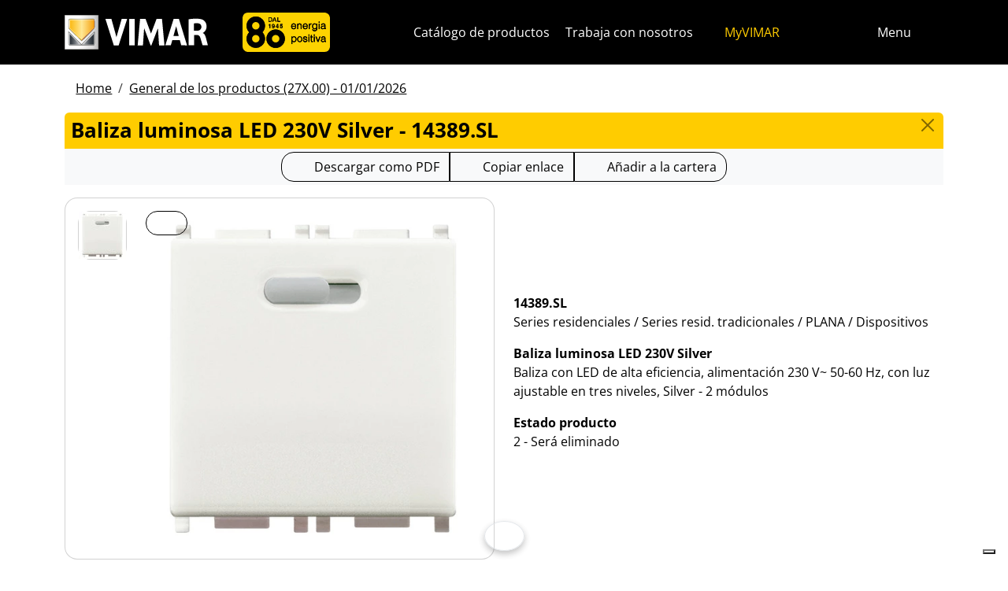

--- FILE ---
content_type: text/html; charset=utf-8
request_url: https://www.vimar.com/es/int/catalog/product/index/code/14389.SL
body_size: 11939
content:
<!DOCTYPE html>
<html lang="es">
<head>
    <meta charset="utf-8">
    <meta name="viewport" content="width=device-width, initial-scale=1">
    <meta name="p:domain_verify" content="274e1c98c1027eb2e2bea68799612f07"/>
    <meta name="author" content="Vimar S.P.A."/>
    <link rel="apple-touch-icon" sizes="180x180" href="/favicons/apple-touch-icon.png?v=alQex5EpWR">
    <link rel="icon" type="image/png" sizes="32x32" href="/favicons/favicon-32x32.png?v=alQex5EpWR">
    <link rel="icon" type="image/png" sizes="16x16" href="/favicons/favicon-16x16.png?v=alQex5EpWR">
    <link rel="manifest" href="/favicons/site.webmanifest?v=alQex5EpWR">
    <link rel="mask-icon" href="/favicons/safari-pinned-tab.svg?v=alQex5EpWR" color="#5bbad5">
    <link rel="shortcut icon" href="/favicons/favicon.ico?v=alQex5EpWR">
    <meta name="apple-mobile-web-app-title" content="vimar.com">
    <meta name="application-name" content="vimar.com">
    <meta name="msapplication-TileColor" content="#da532c">
    <meta name="msapplication-config" content="/favicons/browserconfig.xml?v=alQex5EpWR">
    <meta name="theme-color" content="#ffffff">
    <title>Baliza luminosa LED 230V Silver - 14389.SL</title>
    <meta property="og:title" content="Baliza luminosa LED 230V Silver - 14389.SL" />
<meta name="description" content="Series residenciales, Baliza con LED de alta eficiencia, alimentación 230 V~ 50-60 Hz, con luz ajustable en tres niveles, Silver - 2 módulos" />
<meta name="og:description" content="Series residenciales, Baliza con LED de alta eficiencia, alimentación 230 V~ 50-60 Hz, con luz ajustable en tres niveles, Silver - 2 módulos" />
<meta property="og:image" content="https://www.vimar.comhttps://www.vimar.com/irj/go/km/docs/z_catalogo/MAIN_IMAGE/14389_sl-vimar-plana-silver-lampada-segnapasso-led-230v-silver.57792.jpg" />
    <link href="/assets/dist/5p6uww/fonts.css" media="screen" rel="stylesheet" type="text/css" rel="preload" />
<link href="/assets/dist/5p6uww/include.css" media="screen" rel="stylesheet" type="text/css" defer="defer" />
<link href="/assets/dist/5p6uww/boot.css" media="screen" rel="stylesheet" type="text/css" defer="defer" />
<link href="/es/int/catalog/product/index/code/14389.SL" rel="canonical" />
    <style type="text/css" media="screen">
<!--
/**
 * Skip Content Block
 */
/* Make the band slide down only while a child is focused */
nav#skip-content-block:focus-within { transform: translateY(0) !important; }

/**
 * Other WCAG functionalities
 */    
-->
</style>
    <script defer="defer">
    //<!--
    document.addEventListener('DOMContentLoaded', function() {
    /**
     * Skip content block
    */
    (function () {
        // Focus management for normal in-page targets
        document.querySelectorAll('nav#skip-content-block a[href^="#"]').forEach(link => {
            link.addEventListener('click', function (e) {
                const href = this.getAttribute('href');
                const target = document.querySelector(href);
                if (!target) return;

                // If it's an offcanvas target, open it using Bootstrap APIs
                if (this.dataset.skipOffcanvas === 'true' && target.classList.contains('offcanvas')) {
                    try {
                        const oc = bootstrap.Offcanvas.getOrCreateInstance(target);
                        oc.show();

                        // When the offcanvas is shown, move focus inside it
                        target.addEventListener('shown.bs.offcanvas', function onShow() {
                            target.removeEventListener('shown.bs.offcanvas', onShow);
                            const focusable = target.querySelector('[tabindex],button,a,input,select,textarea,[role="button"]');
                            (focusable || target).focus();
                        }, { once: true });
                    } catch (err) {
                        // Fallback: just focus the panel
                        target.setAttribute('tabindex', '-1');
                        target.focus({ preventScroll: true });
                    }
                    return; // Stop here for offcanvas links
                }

                // Normal anchors: ensure target can receive focus and move focus
                setTimeout(() => {
                    if (!target.hasAttribute('tabindex')) {
                        target.setAttribute('tabindex', '-1');
                    }
                    target.focus({ preventScroll: true });
                }, 0);
            });
        });
    })();
});
    //-->
</script>
<script defer="defer" src="/assets/dist/5p6uww/include.js"></script>
<script defer="defer" src="/assets/dist/5p6uww/boot.js"></script>
<script defer="defer" src="/assets/dist/5p6uww/start.js"></script>
<script>
    //<!--
    document.addEventListener("DOMContentLoaded", function() {
    var elements = document.querySelectorAll('.menu-mobile, .menu-desktop, .menu-footer');
    [].forEach.call(elements, function(element) {
        element.addEventListener('click', function(e) {
            var trigger = e.target.closest('.menu-mobile, .menu-desktop, .menu-footer');
            console.log('datalayer click_menu ' + trigger.textContent);
            console.log(trigger.dataset.level);
            window.dataLayer = window.dataLayer || [];
            window.dataLayer.push({
                'event': 'click_menu',
                'clicked_voice': trigger.textContent,
                'menu_level': trigger.dataset.level
            });
        });
    });
});
    //-->
</script>
<script>
    //<!--
    document.addEventListener("DOMContentLoaded", function() {
    var elements = document.querySelectorAll('[data-action="close-detail"]');
    [].forEach.call(elements, function(element) {
        element.addEventListener('click', function(e) {
            console.log('datalayer close_product_detail');
            window.dataLayer = window.dataLayer || [];
            window.dataLayer.push({
                'event': 'close_product_detail'
            });
        });
    });
});
    //-->
</script>
<script>
    //<!--
    console.log('datalayer view_product_detail');
window.dataLayer = window.dataLayer || [];
window.dataLayer.push({
    'event': 'view_product_detail',
    'url':   'https://www.vimar.com/es/int/catalog/product/index/code/14389.SL',
    'title': 'Baliza luminosa LED 230V Silver'
});
    //-->
</script>
<script>
    //<!--
    document.addEventListener('DOMContentLoaded', function() {
    const catalog = container.resolve('catalog');
    
});
    //-->
</script>
<script>
    //<!--
    console.log('datalayer push_page_type product');
window.dataLayer = window.dataLayer || [];
window.dataLayer.push({
    'pageLang': 'es',
    'pageType': 'product',
    'visitorId': 'undefined',
    'visitorNewsletterSubscription': 'no',
});
    //-->
</script>
<script>
    //<!--
    document.addEventListener('DOMContentLoaded', function() {var elementSS = document.querySelector('.social-share');
if (elementSS !== null) {
    const socialShare = container.resolve('socialShare');
    socialShare.render(elementSS, {
        title: 'Vimar&#x20;-&#x20;14389.SL&#x20;-&#x20;Baliza&#x20;luminosa&#x20;LED&#x20;230V&#x20;Silver',
        share: 'https://www.vimar.com/es/int/catalog/product/index/code/14389.SL',
        image: 'https://www.vimar.com/cache/images/catalog/w500h500q75/14389_sl-vimar-plana-silver-lampada-segnapasso-led-230v-silver.57792.webp',
        networks: ["facebook","linkedin","send-email","whatsapp"]
    });
}});
    //-->
</script>
<script type="application/ld+json">
    //<!--
    {"@context":"http:\/\/schema.org\/","@type":"Product","name":"Baliza luminosa LED 230V Silver","image":["https:\/\/www.vimar.com\/irj\/go\/km\/docs\/z_catalogo\/MAIN_IMAGE\/14389_sl-vimar-plana-silver-lampada-segnapasso-led-230v-silver.57792.jpg"],"itemCondition":"http:\/\/schema.org\/NewCondition","description":"Baliza con LED de alta eficiencia, alimentación 230 V~ 50-60 Hz, con luz ajustable en tres niveles, Silver - 2 módulos","disambiguatingDescription":"Series residenciales \/ Series resid. tradicionales \/ PLANA \/ Dispositivos","category":"Series residenciales \/ Series resid. tradicionales \/ PLANA \/ Dispositivos","mpn":"14389.SL","productID":"14389.SL","brand":{"@type":"Thing","name":"Vimar"},"offers":{"@type":"Offer","price":"0","priceCurrency":"EUR","eligibleRegion":"IT","availability":"http:\/\/schema.org\/InStock"}}
    //-->
</script>
    <!-- Google Tag Manager -->
<script>(function(w,d,s,l,i){w[l]=w[l]||[];w[l].push({'gtm.start':
new Date().getTime(),event:'gtm.js'});var f=d.getElementsByTagName(s)[0],
j=d.createElement(s),dl=l!='dataLayer'?'&l='+l:'';j.async=true;j.src=
'https://www.googletagmanager.com/gtm.js?id='+i+dl;f.parentNode.insertBefore(j,f);
})(window,document,'script','dataLayer','GTM-5CJ56P');</script>
<!-- End Google Tag Manager -->
</head>
<body class="d-flex flex-column min-vh-100">
    <!-- Google Tag Manager (noscript) -->
<noscript><iframe src="https://www.googletagmanager.com/ns.html?id=GTM-5CJ56P"
height="0" width="0" style="display:none;visibility:hidden"></iframe></noscript>
<!-- End Google Tag Manager (noscript) -->
    <!-- Skip Links / Link Salta Blocchi --> 
<nav id="skip-content-block" class="position-fixed top-0 start-0 w-100 d-flex justify-content-center gap-2 p-2 bg-primary shadow-sm"
    style="transform:translateY(-100%); transition:transform .2s ease-in-out; z-index: 1080;"
    aria-label="Salta blocchi">
    <a class="visually-hidden-focusable btn btn-outline-dark btn-sm" href="#main">Ir al contenido</a>
    <a class="visually-hidden-focusable btn btn-outline-dark btn-sm" href="#siteNav">Saltar al menú de la página</a>
    <a class="visually-hidden-focusable btn btn-outline-dark btn-sm" href="#offcanvasMainMenu" data-skip-offcanvas="true">Menú Apri</a>
    <a class="visually-hidden-focusable btn btn-outline-dark btn-sm" href="#offcanvasSearch" data-skip-offcanvas="true">Búsqueda abierta</a>
    <a class="visually-hidden-focusable btn btn-outline-dark btn-sm" href="#footer">Saltar al pie de página</a>
</nav>
<div class="sticky-top bg-dark" data-bs-theme="dark">
    <nav class="navbar navbar-dark" id="siteNav" role="none" aria-label="Jefe del sitio">
        <div class="container">
            <div class="row flex-grow-1 align-items-center">
                <div class="col-auto">
                    <a class="navbar-brand d-flex focus-ring" href="/es/int" aria-label="Homepage Vimar">
                        <picture>
                            <source srcset="/assets/img/logo/vimar-logo-neg.svg" media="(max-width: 991px)">
                            <img src="/assets/img/logo/vimar-neg.svg" alt="Vimar payoff negativo" height="45">
                        </picture>
                    </a>
                </div>
                <div class="col ps-1 ps-lg-3 pe-0 navbar-text">
                    <div class="d-none d-md-flex">
                        <a aria-label="Compañía" class="d-inline-flex focus-ring" href="/es/int/compa%C3%B1ia-13128122.html" ><picture> <source srcset="/assets/img/logo/vimar-eighty-bgy-mobile.svg" media="(max-width: 991px)"> <img class="" src="/assets/img/logo/vimar-eighty-bgy.svg" alt="Logo Vimar 80" role="img" focusable="false" height="50"> </picture></a>
                    </div>
                </div>
                <div class="col-auto navbar-text">
                     <a aria-label="Catálogo de productos" class="px-1 mx-1 d-none d-lg-inline-block underline-animate focus-ring" href="/es/int/catalog/product" >Catálogo de productos</a> <a aria-label="Trabaja con nosotros" class="px-1 mx-1 d-none d-lg-inline-block underline-animate focus-ring" href="/es/int/trabaja-con-nosotros-12682122.html" >Trabaja con nosotros</a> <a aria-label="MyVIMAR" class="me-3 text-primary underline-animate focus-ring" href="/es/int/user/login" ><i class="fa-solid fa-user-circle me-1" ></i> MyVIMAR</a>
                </div>
                <div class="col-auto">
                    <div class="row g-0">
                        <div class="col-auto">
                            <button class="navbar-toggler focus-ring border-0 bg-transparent underline-animate px-0 mx-2" 
                                type="button" 
                                data-bs-toggle="offcanvas" 
                                data-bs-target="#offcanvasSearch" 
                                aria-controls="offcanvasSearch" 
                                aria-label="Filtros de búsqueda y enlace rápidos">
                                    <i class="fa-solid fa-search"  aria-label="Buscar"></i>
                            </button>
                        </div>
                        <div class="col-auto">
                            <button class="navbar-toggler focus-ring border-0 bg-transparent underline-animate px-0 mx-2" 
                                type="button" 
                                data-bs-toggle="offcanvas" 
                                data-bs-target="#offcanvasMarketSelector" 
                                aria-controls="offcanvasMarketSelector" 
                                aria-label="Mercados de selección y países">
                                    <i class="fa-solid fa-globe"  aria-label="País"></i>
                            </button>
                        </div>
                        <div class="col-auto">
                            <button class="navbar-toggler focus-ring border-0 bg-transparent underline-animate" 
                                type="button" 
                                data-bs-toggle="offcanvas" 
                                data-bs-target="#offcanvasMainMenu" 
                                aria-controls="offcanvasMainMenu" 
                                aria-label="Menú principal">
                                    <span class="d-none d-xl-inline-flex">Menu</span> <i class="fa-solid fa-bars fa-lg" ></i>
                            </button>
                        </div>
                    </div>
                </div>

            </div>
        </div>
    </nav>
    <div class="offcanvas offcanvas-top pt-3 text-bg-dark" style="margin-top:4em;" tabindex="-1" id="offcanvasSearch" aria-labelledby="offcanvasSearchLabel">
        <div class="container-xl g-0 border-top border-primary">
            <div class="offcanvas-header">
                <span class="offcanvas-title text-primary" id="offcanvasSearchLabel">Buscar en el sitio</span>
                <button type="button" class="btn-close btn-close-white" data-bs-dismiss="offcanvas" aria-label="Close"></button>
            </div>
            <div class="offcanvas-body">
                <form novalidate method="get" enctype="application/x-www-form-urlencoded" action="/es/int/search"  >
    <div class="row align-items-center" >
    <div class="col-auto" >
    <div class="input-group" >
<input type="hidden" value="lS-7SrPrQdZ6L0pCH-VSYPcU3mAs4URUXcVyQX8E6Bc" id="hash_h" name="hash_search"/>
<label class="visually-hidden required" for="header-term">Termine da ricercare</label><input type="search" value="" id="header-term" autocomplete="off" placeholder="... término a buscar ..." class="form-control rounded-start-4 " name="term"/>
<label class="visually-hidden " for="search">Iniciar búsqueda</label><button class="btn btn-outline-secondary rounded-end-4 " type="submit" value="" id="search" name="search"><i class="fa-solid fa-search" ></i> </button></div>
</div>
</div>
</form>
                <div class="list-group list-group-flush d-inline-flex mt-4" ><a aria-label="Series residenciales" class="list-group-item list-group-item-action bg-transparent text-primary focus-ring" href="/es/int/series-residenciales-13181122.html" >Series residenciales</a><a aria-label="Sistemas de videoportero Elvox" class="list-group-item list-group-item-action bg-transparent text-primary focus-ring" href="/es/int/sistemas-de-videoportero-elvox-13639122.html" >Sistemas de videoportero Elvox</a><a aria-label="Smart home & building" class="list-group-item list-group-item-action bg-transparent text-primary focus-ring" href="/es/int/smart-home-building-13284122.html" >Smart home & building</a><a aria-label="Contactos" class="list-group-item list-group-item-action bg-transparent text-primary focus-ring" href="/es/int/contactos-4087122.html" >Contactos</a><a aria-label="Red comercial" class="list-group-item list-group-item-action bg-transparent text-primary focus-ring" href="/es/int/worldwide/network?country=it" >Red comercial</a><a aria-label="Canal de bricolaje" class="list-group-item list-group-item-action bg-transparent text-primary focus-ring" href="https://faidate.vimar.com" >Canal de bricolaje</a><a aria-label="Configurador de color" class="list-group-item list-group-item-action bg-transparent text-primary focus-ring" href="https://colors.vimar.com" >Configurador de color</a></div>
            </div>
        </div>
    </div>
    <div class="offcanvas offcanvas-top pt-3 text-bg-dark" style="margin-top:4em;" tabindex="-1" id="offcanvasMarketSelector" aria-labelledby="offcanvasMarketSelectorLabel" tabindex="-1">
        <div class="container-xl g-0 border-top border-primary">
            <div class="offcanvas-header">
                <span class="offcanvas-title text-primary" id="offcanvasMarketSelectorLabel">Seleccione el mercado</span>
                <button type="button" class="btn-close btn-close-white" data-bs-dismiss="offcanvas" aria-label="Close"></button>
            </div>
            <div class="offcanvas-body">
                <div class="list-group list-group-flush d-inline-flex" ><a aria-label="Cambie al sitio Italiano para el Italia." class="list-group-item list-group-item-action bg-transparent focus-ring" href="/it/it" data-area="it-it"><span class="text-primary" >Italiano</span> - Italia</a><a aria-label="Cambie al sitio Inglés para el Internacional." class="list-group-item list-group-item-action bg-transparent focus-ring" href="/en/int" data-area="en-int"><span class="text-primary" >Inglés</span> - Internacional</a><a aria-label="Cambie al sitio Español para el Internacional." class="list-group-item list-group-item-action bg-transparent focus-ring" href="/es/int" data-area="es-int"><span class="text-primary" >Español</span> - Internacional</a><a aria-label="Cambie al sitio Alemán para el Internacional." class="list-group-item list-group-item-action bg-transparent focus-ring" href="/de/int" data-area="de-int"><span class="text-primary" >Alemán</span> - Internacional</a><a aria-label="Cambie al sitio Francés para el Internacional." class="list-group-item list-group-item-action bg-transparent focus-ring" href="/fr/int" data-area="fr-int"><span class="text-primary" >Francés</span> - Internacional</a><a aria-label="Cambie al sitio Griego para el Grecia." class="list-group-item list-group-item-action bg-transparent focus-ring" href="/el/gr" data-area="el-gr"><span class="text-primary" >Griego</span> - Grecia</a><a aria-label="Cambie al sitio Chino para el China." class="list-group-item list-group-item-action bg-transparent focus-ring" href="/zh/cn" data-area="zh-cn"><span class="text-primary" >Chino</span> - China</a></div>
            </div>
        </div>
    </div>
    <div class="offcanvas offcanvas-top pt-3 text-bg-dark" style="margin-top:4em;" tabindex="-1" id="offcanvasMainMenu" aria-labelledby="offcanvasMainMenuLabel">
        <div class="container-xl g-0 border-top border-primary">
            <div class="offcanvas-header">
                <span class="offcanvas-title text-primary" id="offcanvasMainMenuLabel">Seleccione el menú</span>
                <button type="button" class="btn-close btn-close-white" data-bs-dismiss="offcanvas" aria-label="Close"></button>
            </div>
            <div class="offcanvas-body">
                <div class="d-flex align-items-start" data-bs-theme="dark">
    <div class="nav flex-column nav-pills pe-3 border-end align-items-start" id="vPillsTabMenu" role="tablist" aria-orientation="vertical">
        <button class="nav-link fs-4 text-start" id="tabLinkMenu2224" data-bs-toggle="pill" data-bs-target="#tabPaneMenu2224" role="tab" aria-controls="tabPane2224" aria-selected="false">
    Productos
</button><button class="nav-link fs-4 text-start" id="tabLinkMenu2225" data-bs-toggle="pill" data-bs-target="#tabPaneMenu2225" role="tab" aria-controls="tabPane2225" aria-selected="false">
    Soluciones
</button><button class="nav-link fs-4 text-start" id="tabLinkMenu2226" data-bs-toggle="pill" data-bs-target="#tabPaneMenu2226" role="tab" aria-controls="tabPane2226" aria-selected="false">
    Servicios para profesionales
</button><button class="nav-link fs-4 text-start" id="tabLinkMenu2227" data-bs-toggle="pill" data-bs-target="#tabPaneMenu2227" role="tab" aria-controls="tabPane2227" aria-selected="false">
    News y Documentación
</button><button class="nav-link fs-4 text-start" id="tabLinkMenu2229" data-bs-toggle="pill" data-bs-target="#tabPaneMenu2229" role="tab" aria-controls="tabPane2229" aria-selected="false">
    Contáctenos
</button><button class="nav-link fs-4 text-start" id="tabLinkMenu2228" data-bs-toggle="pill" data-bs-target="#tabPaneMenu2228" role="tab" aria-controls="tabPane2228" aria-selected="false">
    Empresa
</button>
    </div>
    <div class="tab-content" id="tabContentMenu">
        <div class="tab-pane fade " id="tabPaneMenu2224" role="tabpanel" aria-labelledby="tabLinkMenu2224">
    <ul class="nav flex-column">
        <li class="nav-item">
    <a class="nav-link text-primary" href="/es/int/series-residenciales-13181122.html" target="" rel="">Series residenciales</a>
</li><li class="nav-item">
    <a class="nav-link text-primary" href="/es/int/smart-home-building-13284122.html" target="" rel="">Smart home &amp; building</a>
</li><li class="nav-item">
    <a class="nav-link text-primary" href="/es/int/seguridad-13696122.html" target="" rel="">Seguridad</a>
</li><li class="nav-item">
    <a class="nav-link text-primary" href="/es/int/infraestructura-de-la-instalacion-13708122.html" target="" rel="">Infraestructura de la instalación</a>
</li><li class="nav-item">
    <a class="nav-link text-primary" href="/es/int/instalacion-provisional-13702122.html" target="" rel="">Instalación provisional</a>
</li><li class="nav-item">
    <a class="nav-link text-primary" href="/es/int/catalog/obsolete" target="" rel="">Productos fuera de catálogo</a>
</li>
    </ul>
</div><div class="tab-pane fade " id="tabPaneMenu2225" role="tabpanel" aria-labelledby="tabLinkMenu2225">
    <ul class="nav flex-column">
        <li class="nav-item">
    <a class="nav-link text-primary" href="/es/int/vuelve-tu-hogar-inteligente-17975122.html" target="" rel="">Casa inteligente</a>
</li><li class="nav-item">
    <a class="nav-link text-primary" href="/es/int/automatizacion-para-hoteles-17773122.html" target="" rel="">Automatización para hoteles</a>
</li><li class="nav-item">
    <a class="nav-link text-primary" href="/es/int/sector-nautico-17766122.html" target="" rel="">Sector náutico</a>
</li>
    </ul>
</div><div class="tab-pane fade " id="tabPaneMenu2226" role="tabpanel" aria-labelledby="tabLinkMenu2226">
    <ul class="nav flex-column">
        <li class="nav-item">
    <a class="nav-link text-primary" href="/es/int/vimar-campus-18324122.html" target="" rel="">Formación</a>
</li><li class="nav-item">
    <a class="nav-link text-primary" href="/es/int/soporte-y-view-cloud-18332122.html" target="" rel="">Soporte y View Cloud</a>
</li><li class="nav-item">
    <a class="nav-link text-primary" href="/es/int/article/faq" target="" rel="">FAQ</a>
</li><li class="nav-item">
    <a class="nav-link text-primary" href="/es/int/software-y-aplicaciones-18106122.html" target="" rel="">App &amp; Software</a>
</li><li class="nav-item">
    <a class="nav-link text-primary" href="/es/int/integraciones-18742122.html" target="" rel="">Integraciones</a>
</li><li class="nav-item">
    <a class="nav-link text-primary" href="/es/int/service/register" target="" rel="">Registración del producto</a>
</li>
    </ul>
</div><div class="tab-pane fade " id="tabPaneMenu2227" role="tabpanel" aria-labelledby="tabLinkMenu2227">
    <ul class="nav flex-column">
        <li class="nav-item">
    <a class="nav-link text-primary" href="/es/int/catalog/document" target="" rel="">Catálogos y folletos</a>
</li><li class="nav-item">
    <a class="nav-link text-primary" href="/es/int/article/news" target="" rel="">News</a>
</li><li class="nav-item">
    <a class="nav-link text-primary" href="/es/int/article/references" target="" rel="">Referencias</a>
</li><li class="nav-item">
    <a class="nav-link text-primary" href="/es/int/article/fair" target="" rel="">Ferias</a>
</li><li class="nav-item">
    <a class="nav-link text-primary" href="/es/int/videos-y-tutoriales-18529122.html" target="" rel="">Videos</a>
</li><li class="nav-item">
    <a class="nav-link text-primary" href="/es/int/album-de-imagenes-14137122.html" target="" rel="">Álbum de imágenes</a>
</li>
    </ul>
</div><div class="tab-pane fade " id="tabPaneMenu2229" role="tabpanel" aria-labelledby="tabLinkMenu2229">
    <ul class="nav flex-column">
        <li class="nav-item">
    <a class="nav-link text-primary" href="/es/int/contactos-4087122.html" target="" rel="">Contactos</a>
</li><li class="nav-item">
    <a class="nav-link text-primary" href="/es/int/worldwide/network?type=commercial" target="" rel="">Red comercial</a>
</li>
    </ul>
</div><div class="tab-pane fade " id="tabPaneMenu2228" role="tabpanel" aria-labelledby="tabLinkMenu2228">
    <ul class="nav flex-column">
        <li class="nav-item">
    <a class="nav-link text-primary" href="/es/int/compa%C3%B1ia-13128122.html" target="" rel="">Nuestra empresa</a>
</li><li class="nav-item">
    <a class="nav-link text-primary" href="/es/int/trabaja-con-nosotros-12682122.html" target="" rel="">Trabaja con nosotros</a>
</li><li class="nav-item">
    <a class="nav-link text-primary" href="/es/int/trabaja-con-nosotros-12682122.html" target="" rel="">Ubicación</a>
</li><li class="nav-item">
    <a class="nav-link text-primary" href="/es/int/hacia-un-futuro-mas-sostenible-y-responsable-16527122.html" target="" rel="">Sostenibilidad</a>
</li>
    </ul>
</div>
    </div>
</div>
            </div>
        </div>
    </div>
</div>
<div id="scroll-sentinel" data-scroll-sentinel=""></div>
    <main id="main" class="flex-grow-1" aria-label="Contenido de la página">
    <div class="container">
        <script>    if (!window.__vimarFlashListenerInstalled) {
      window.__vimarFlashListenerInstalled = true;

      function ensureEmitter() {
        var el = document.querySelector('#flash-emitter');
        if (!el) {
          el = document.createElement('div');
          el.id = 'flash-emitter';
          document.body.prepend(el);
        }
        // Fixed full-width, hidden by default (no padding/gap while empty)
        el.classList.add('position-fixed','top-0','start-0','end-0','d-none');
        // Make sure it's above offcanvas/backdrop but not eating clicks
        el.style.zIndex = '1090';        // > Bootstrap offcanvas/backdrop
        el.style.pointerEvents = 'none'; // container doesn't block underlying UI

        return el;
      }

      function showContainer(c) {
        c.classList.remove('d-none');
        c.classList.add('d-flex','flex-column','p-2','gap-2');
      }

      function hideContainerIfEmpty(c) {
        if (!c.querySelector('.alert.show, .alert')) {
          // Remove spacing utilities so height=0, then hide
          c.classList.remove('d-flex','flex-column','p-2','gap-2');
          c.classList.add('d-none');
        }
      }

      var emitter = ensureEmitter();

      document.addEventListener('flashEvent', function(e) {
        var data = e.detail || {};
        var target = e.target;

        var type = (data.type || 'info').toLowerCase();
        var cls = 'alert-info';
        if (type === 'success') cls = 'alert-success';
        else if (type === 'danger' || type === 'error') cls = 'alert-danger';
        else if (type === 'warning') cls = 'alert-warning';
        else if (type === 'primary') cls = 'alert-primary';
        else if (type === 'secondary') cls = 'alert-secondary';
        else if (type === 'dark') cls = 'alert-dark';
        else if (type === 'light') cls = 'alert-light';

        // Build full-width alert bar
        var alert = document.createElement('div');
        alert.className = 'alert ' + cls + ' alert-dismissible mb-0 rounded-3 shadow-sm border-0 fade';
        alert.setAttribute('role', 'alert');
        // allow interactions on the actual alert
        alert.style.pointerEvents = 'auto';

        var container = document.createElement('div');
        container.className = 'container d-flex align-items-center justify-content-between';

        var msg = document.createElement('div');
        msg.className = 'me-2';
        msg.textContent = data.message || '';

        var closeBtn = document.createElement('button');
        closeBtn.type = 'button';
        closeBtn.className = 'btn-close';
        closeBtn.setAttribute('data-bs-dismiss', 'alert');
        closeBtn.setAttribute('aria-label', 'Close');

        container.appendChild(msg);
        container.appendChild(closeBtn);
        alert.appendChild(container);

        showContainer(target);
        target.prepend(alert);

        // Show (Bootstrap fade)
        requestAnimationFrame(function(){ alert.classList.add('show'); });

        // Auto-dismiss with pause on hover
        var remaining = 5000;
        var start = Date.now();
        var timer = remaining > 0 ? setTimeout(closeNow, remaining) : null;

        function closeNow(){
          try {
            if (window.bootstrap && bootstrap.Alert) {
              bootstrap.Alert.getOrCreateInstance(alert).close();
            } else {
              alert.classList.remove('show');
              setTimeout(function(){ alert.remove(); hideContainerIfEmpty(target); }, 150);
            }
          } catch (_) { alert.remove(); hideContainerIfEmpty(target); }
        }

        alert.addEventListener('mouseenter', function(){
          if (timer) { clearTimeout(timer); timer = null; remaining -= (Date.now() - start); }
        });
        alert.addEventListener('mouseleave', function(){
          if (remaining > 0) { start = Date.now(); timer = setTimeout(closeNow, remaining); }
        });

        // When closed (via button or programmatically), hide container if it's empty
        alert.addEventListener('closed.bs.alert', function(){ hideContainerIfEmpty(target); });
        // Fallback if Bootstrap JS isn't present
        alert.addEventListener('transitionend', function(ev){
          if (!alert.classList.contains('show') && (ev.propertyName === 'opacity')) {
            if (!document.querySelector('#flash-emitter .alert')) hideContainerIfEmpty(target);
          }
        });
      });
    }</script><div id="flash-emitter" class="position-fixed top-0 start-0 end-0 z-3 d-none"></div><script>    (function(){
      var run = function(){  };
      if (document.readyState === 'loading') {
        document.addEventListener('DOMContentLoaded', run, { once: true });
      } else { run(); }
    })();</script> <div class="container mt-3">
    <nav data-scroller="horizontal">
    <ol class="breadcrumb">
        <li class="breadcrumb-item"><a aria-label="" class=" focus-ring" href="/es/int/smart-home-automatizacion-aparatos-electricos-vimar-energia-posi-9904122.html" >Home</a></li><li class="breadcrumb-item"><a aria-label="" class=" focus-ring" href="/es/int/catalog/product" >General de los productos (27X.00) - 01/01/2026</a></li>
    </ol>
</nav>
</div>
    </div>
    <div class="container-xl" id="catalog" data-catalog-namespace="catalog" data-catalog-baseurl="/es/int/catalog/product">

    <div id="catalog-list-detail"><div data-catalog-namespace="catalog/detail" id="catalog-detail"><div class="d-flex bg-primary rounded-top px-2 py-1 pb-1">
    <h1 class="fs-4 modal-title flex-grow-1 text-truncate">Baliza luminosa LED 230V Silver - 14389.SL</h1>
    <a href="/es/int/catalog/product" type="button" class="btn-close" aria-label="Close"></a>
</div>

<div class="text-center bg-light py-1 mb-3">    <div class="btn-group" data-catalog-namespace="catalog/product" data-catalog-code="14389.SL" data-catalog-url="/es/int/catalog/product/index/code/14389.SL">
        <a  class="btn btn-outline-dark" 
            rel="nofollow" 
            target="_blank" 
            aria-label="Descargar la ficha de producto en formato PDF"
            href="https://www.vimar.com/es/int/catalog/product/download-pdf/code/14389.SL?type=.pdf"><i class="fa-regular fa-file-pdf fa-lg"></i> 
                <span class="d-none d-md-inline-block">Descargar como PDF</span>
                <span class="d-inline-block d-md-none">PDF</span>
            </a><button class="btn btn-outline-dark" data-clipboard-text="https://www.vimar.com/es/int/catalog/product/index/code/14389.SL"
                data-tippy-placement="bottom"
                data-tippy-trigger="manual"
                data-tippy-content="Copiado"
                aria-label="Copiar la url del enlace"
                ><i class="fa-solid fa-link fa-lg"></i> 
                    <span class="d-none d-md-inline-block">Copiar enlace</span>
                    <span class="d-inline-block d-md-none">Enlace</span>
                </button>
        <span aria-label="Añada el producto a su cartera" class="btn btn-outline-dark" data-tippy="page" data-tippy-event="click" data-tippy-source="page" data-tippy-content="Agregado a la cartera" role="button" data-action="cart-item-add"><i class="fa-solid fa-bookmark fa-lg" ></i> Añadir a la cartera</span>    </div>
</div>
<div class="row justify-content-center align-items-center">
    <div class="col-12 col-lg align-self-start">
        <div class="card " >
    
<div class="card-body">
    <div class="row " >
    <div class="col-auto flex-column flex-wrap" >
    <a aria-label="14389.SL&#x20;Baliza&#x20;luminosa&#x20;LED&#x20;230V&#x20;Silver" class="d-flex mb-1 focus-ring" href="https://www.vimar.com/irj/go/km/docs/z_catalogo/MAIN_IMAGE/14389_sl-vimar-plana-silver-lampada-segnapasso-led-230v-silver.57792.jpg" data-luminous="gallery"><div class="card " >
    <img class="img-fluid " alt="Immagine 14389.SL" src="/cache/images/catalog/14389_sl-vimar-plana-silver-lampada-segnapasso-led-230v-silver.57792-8668b603467c.webp" width="60" height="60" />
</div></a>
</div><div class="col" >
    <a aria-label="descargar foto producto" class="btn btn-outline-dark btn-sm position-absolute focus-ring" href="https://www.vimar.com/irj/go/km/docs/z_catalogo/MAIN_IMAGE/14389_sl-vimar-plana-silver-lampada-segnapasso-led-230v-silver.57792.jpg" target="_blank"><i class="fa-solid fa-download fa-2x" ></i></a><a aria-label="descargar foto producto" class=" focus-ring" href="https://www.vimar.com/irj/go/km/docs/z_catalogo/MAIN_IMAGE/14389_sl-vimar-plana-silver-lampada-segnapasso-led-230v-silver.57792.jpg" data-luminous="gallery"><img class="img-fluid " alt="descargar foto producto" src="/cache/images/catalog/14389_sl-vimar-plana-silver-lampada-segnapasso-led-230v-silver.57792-2ced3185dd5d.webp"  /></a>
</div>
</div>
</div>
</div>
    </div>
    <div class="col-12 col-lg py-2">
        <p><strong>14389.SL</strong><br>Series residenciales / Series resid. tradicionales / PLANA / Dispositivos</p>
        <p><strong>Baliza luminosa LED 230V Silver</strong><br>Baliza con LED de alta eficiencia, alimentación 230 V~ 50-60 Hz, con luz ajustable en tres niveles, Silver - 2 módulos</p>
        
        <p><strong>Estado producto</strong><br>2 - Será eliminado</p>
    </div>
</div><ul class="nav nav-pills flex-column flex-lg-row mt-4" id="pills-tab" role="tablist">        <li class="nav-item me-1">
            <a class="flex-lg-fill text-lg-center nav-link active" id="pills-download-tab" data-bs-toggle="pill" href="#pills-download" role="tab" aria-controls="pills-download" aria-selected="true">Documentos y descargas</a>
        </li>        <li class="nav-item me-1">
            <a class="flex-lg-fill text-lg-center nav-link " id="pills-etim-tab" data-bs-toggle="pill" href="#pills-etim" role="tab" aria-controls="pills-etim" aria-selected="true">Datos técnicos ETIM</a>
        </li>        <li class="nav-item me-1">
            <a class="flex-lg-fill text-lg-center nav-link " id="pills-mark-tab" data-bs-toggle="pill" href="#pills-mark" role="tab" aria-controls="pills-mark" aria-selected="true">Marcas</a>
        </li>        <li class="nav-item me-1">
            <a class="flex-lg-fill text-lg-center nav-link " id="pills-stock-tab" data-bs-toggle="pill" href="#pills-stock" role="tab" aria-controls="pills-stock" aria-selected="true">Datos del suministro</a>
        </li></ul>
<div class="tab-content mt-2" id="pills-tabContent">        <div class="tab-pane fade border border-primary p-3 rounded show active" id="pills-download" role="tabpanel" aria-labelledby="pills-download-tab"><div class="row"></div>        <h4>Dibujos</h4>
    <div class="card-group"><div class="card justify-content-center p-4 pb-5 text-center border-0">
                <a data-luminous="gallery" href="https://www.vimar.com"><img class="img-fluid" src="/cache/images/catalog/w200h200q75/vimar24_sv_pc.webp" width="200" height="200" alt="vista&#x20;de&#x20;las&#x20;dimensiones&#x20;arte.&#x20;14389.SL" /></a>
                <div class="card-img-overlay p-0">
                    <div class="card-text text-nowrap">
                        <a target="_blank" class="btn btn-link px-0" href="https://www.vimar.com"><i class="fa-solid fa-download fa-lg"></i> PNG</a>
                        <a target="_blank" class="btn btn-link px-0" href="https://www.vimar.com/irj/go/km/docs/z_catalogo/2DIMAGESIZE/DI_14389.12417.DXF"><i class="fa-solid fa-download fa-lg"></i> DXF</a>
                    </div>
                </div>
            </div><div class="card justify-content-center p-4 pb-5 text-center border-0">
                <a data-luminous="gallery" href="https://www.vimar.com"><img class="img-fluid" src="/cache/images/catalog/w200h200q75/vimar24_sv_pc.webp" width="200" height="200" alt="vista&#x20;posteriore&#x20;art.&#x20;14389.SL" /></a>
                <div class="card-img-overlay p-0">
                    <div class="card-text text-nowrap">
                        <a target="_blank" class="btn btn-link px-0" href="https://www.vimar.com"><i class="fa-solid fa-download fa-lg"></i> PNG</a>
                        <a target="_blank" class="btn btn-link px-0" href="https://www.vimar.com/irj/go/km/docs/z_catalogo/2DIMAGEREAR/VP_14389.10334.DXF"><i class="fa-solid fa-download fa-lg"></i> DXF</a>
                    </div>
                </div>
            </div><div class="card justify-content-center p-4 pb-5 text-center border-0">
                <a data-luminous="gallery" href="https://www.vimar.com"><img class="img-fluid" src="/cache/images/catalog/w200h200q75/vimar24_sv_pc.webp" width="200" height="200" alt="vista&#x20;3D&#x20;art.&#x20;14389.SL" /></a>
                <div class="card-img-overlay p-0">
                    <div class="card-text text-nowrap">
                        <a target="_blank" class="btn btn-link px-0" href="https://www.vimar.com"><i class="fa-solid fa-download fa-lg"></i> PNG</a>
                        <a target="_blank" class="btn btn-link px-0" href="https://www.vimar.com/irj/go/km/docs/z_catalogo/3DIMAGE/EA_14389.8247.DXF"><i class="fa-solid fa-download fa-lg"></i> DXF</a>
                    </div>
                </div>
            </div>    </div>        </div>        <div class="tab-pane fade border border-primary p-3 rounded " id="pills-etim" role="tabpanel" aria-labelledby="pills-etim-tab">    <div class="row align-items-center">            <div class="col-12 col-lg-6 col-xl-4 mb-2">
                <strong>Class group</strong><br> Domestic switching devices            </div>
                        <div class="col-12 col-lg-6 col-xl-4 mb-2">
                <strong>Class</strong><br> Information light signal for domestic switching devices            </div>
                        <div class="col-12 col-lg-6 col-xl-4 mb-2">
                <strong>Number of modules (module system)</strong><br> 2            </div>
                        <div class="col-12 col-lg-6 col-xl-4 mb-2">
                <strong>With light source</strong><br> Si            </div>
                        <div class="col-12 col-lg-6 col-xl-4 mb-2">
                <strong>Lamp type</strong><br> LED not exchangeable            </div>
                        <div class="col-12 col-lg-6 col-xl-4 mb-2">
                <strong>With flashlight</strong><br> No            </div>
                        <div class="col-12 col-lg-6 col-xl-4 mb-2">
                <strong>With fixed symbol/imprint</strong><br> No            </div>
                        <div class="col-12 col-lg-6 col-xl-4 mb-2">
                <strong>With exchangeable symbol</strong><br> No            </div>
                        <div class="col-12 col-lg-6 col-xl-4 mb-2">
                <strong>Mounting method</strong><br> Flush-mounted            </div>
                        <div class="col-12 col-lg-6 col-xl-4 mb-2">
                <strong>Type of fastening</strong><br> Engage (snap)            </div>
                        <div class="col-12 col-lg-6 col-xl-4 mb-2">
                <strong>Material</strong><br> Plastic            </div>
                        <div class="col-12 col-lg-6 col-xl-4 mb-2">
                <strong>Material quality</strong><br> Thermoplastic            </div>
                        <div class="col-12 col-lg-6 col-xl-4 mb-2">
                <strong>Surface protection</strong><br> Lacquered            </div>
                        <div class="col-12 col-lg-6 col-xl-4 mb-2">
                <strong>Surface finishing</strong><br> Glossy            </div>
                        <div class="col-12 col-lg-6 col-xl-4 mb-2">
                <strong>Colour</strong><br> Silver            </div>
                        <div class="col-12 col-lg-6 col-xl-4 mb-2">
                <strong>RAL-number (similar)</strong><br> 9006            </div>
                        <div class="col-12 col-lg-6 col-xl-4 mb-2">
                <strong>Transparent</strong><br> No            </div>
                        <div class="col-12 col-lg-6 col-xl-4 mb-2">
                <strong>Colour light source</strong><br> White            </div>
                        <div class="col-12 col-lg-6 col-xl-4 mb-2">
                <strong>Suitable for degree of protection (IP)</strong><br> IP40            </div>
                        <div class="col-12 col-lg-6 col-xl-4 mb-2">
                <strong>Nominal voltage</strong><br> 230 V            </div>
            </div>        </div>        <div class="tab-pane fade border border-primary p-3 rounded " id="pills-mark" role="tabpanel" aria-labelledby="pills-mark-tab">    <div class="row">            <div class="col-6 col-sm-4 col-sm-3 col-lg-2">
                <div class="card border-0">
                    <img class="card-img-top" src="https://www.vimar.com/images/marks/svgo/mark-00.svg" width="167" height="40" style="max-height: 2.5em;">
                    <div class="card-body pt-2">
                        <p class="card-text text-muted text-center small m-0" title="00. Marcado CE - UE">00. Marcado CE - UE</p>
                    </div>
                </div>
            </div>            <div class="col-6 col-sm-4 col-sm-3 col-lg-2">
                <div class="card border-0">
                    <img class="card-img-top" src="https://www.vimar.com/images/marks/svgo/mark-37.svg" width="167" height="40" style="max-height: 2.5em;">
                    <div class="card-body pt-2">
                        <p class="card-text text-muted text-center small m-0" title="37. Marcado - Marruecos">37. Marcado - Marruecos</p>
                    </div>
                </div>
            </div>            <div class="col-6 col-sm-4 col-sm-3 col-lg-2">
                <div class="card border-0">
                    <img class="card-img-top" src="https://www.vimar.com/images/marks/svgo/mark-96.svg" width="167" height="40" style="max-height: 2.5em;">
                    <div class="card-body pt-2">
                        <p class="card-text text-muted text-center small m-0" title="96. Experto electrotécnico"><a target="_blank" href="https://www.vimar.com/irj/go/km/docs/z_catalogo/CERTIFICATE/Espertoelettrotecnico.78035.pdf"><span>96. Experto electrotécnico</span></a></p>
                    </div>
                </div>
            </div>            <div class="col-6 col-sm-4 col-sm-3 col-lg-2">
                <div class="card border-0">
                    <img class="card-img-top" src="https://www.vimar.com/images/marks/svgo/mark-99.svg" width="167" height="40" style="max-height: 2.5em;">
                    <div class="card-body pt-2">
                        <p class="card-text text-muted text-center small m-0" title="99. Directiva RAEE"><a target="_blank" href="https://www.vimar.com/irj/go/km/docs/z_catalogo/CERTIFICATE/IndicazioniRAEE2024.109839.pdf"><span>99. Directiva RAEE</span></a></p>
                    </div>
                </div>
            </div>    </div>        </div>        <div class="tab-pane fade border border-primary p-3 rounded " id="pills-stock" role="tabpanel" aria-labelledby="pills-stock-tab"><div class="row align-items-center">        <div class="col-12 mb-2"><strong>Cant. mínima de pedido</strong>: 5 NR</div></div><hr>

<h4>Código de barras</h4>
<div class="row justify-content-around"><div class="col-12 col-md-4 col-xl-3">
        <div class="card border-0">
            <div class="row align-items-center g-0">
                <div class="col-auto"><img class="card-img" src="/cache/images/qrcode/catalog/cache/images/qrcode/catalog/h50/8007352319738.png" width="115" height="62" alt="Barcode&#x20;Qty&#x20;1&#x20;NR" /></div>
                <div class="col-auto">
                    <div class="card-body p-0 small my-2">
                        <div class="card-text no-wrap">8007352319738</div>
                        <div class="card-text no-wrap">1 NR</div>
                        <div class="card-text no-wrap">6x5,4x5,3 [cm]</div>
                        <div class="card-text no-wrap">49,6 [g]</div>
                    </div>
                </div>
            </div>
        </div>
    </div><div class="col-12 col-md-4 col-xl-3">
        <div class="card border-0">
            <div class="row align-items-center g-0">
                <div class="col-auto"><img class="card-img" src="/cache/images/qrcode/catalog/cache/images/qrcode/catalog/h50/8007352319745.png" width="115" height="62" alt="Barcode&#x20;Qty&#x20;5&#x20;NR" /></div>
                <div class="col-auto">
                    <div class="card-body p-0 small my-2">
                        <div class="card-text no-wrap">8007352319745</div>
                        <div class="card-text no-wrap">5 NR</div>
                        <div class="card-text no-wrap">17,2x13,1x6 [cm]</div>
                        <div class="card-text no-wrap">308,67 [g]</div>
                    </div>
                </div>
            </div>
        </div>
    </div></div>   
        </div></div><h4 class="mt-3">Compartir</h4>
    <div class="row align-items-center justify-content-between">
        <div class="col-auto">
            <div class="btn-group btn-group-xs social-share"></div>
        </div>
        <div class="col-auto">
            <a target="_blank" href="/cache/images/qrcode/catalog/cache/images/qrcode/catalog/h600/https-www-vimar-com-es-int-catalog-product-index-code-14389-sl.png" title="Cliccare per download"><img src="/cache/images/qrcode/catalog/cache/images/qrcode/catalog/h100/https-www-vimar-com-es-int-catalog-product-index-code-14389-sl.png" width="100" height="100" alt="Codice QR scheda articolo" /></a>
        </div>
    </div>    <h4>Legal</h4>
    <p class="text-justify">Vimar se reserva el derecho de cambiar en cualquier momento y sin previo aviso las características de los productos reportados. La instalación debe ser realizada por personal cualificado cumpliendo con las disposiciones en vigor que regulan el montaje del material eléctrico en el país donde se instalen los productos. Para las condiciones de uso de la información de la ficha del producto, consulte <a class="text-lowercase" target="_blank" href="/es/int/condiciones-de-uso-11630122.html"><span>Condiciones de uso</span></a>.</p></div></div><div class="modal fade" id="catalog-cart" data-bs-backdrop="static" data-bs-keyboard="false" tabindex="-1" aria-labelledby="catalog-cart-header" aria-hidden="true" data-catalog-namespace="catalog/cart/modal">
    <div class="modal-dialog modal-xl">
        <div class="modal-content" data-catalog-namespace="catalog/cart/content">
    <div class="modal-header bg-primary">
    <h4 class="modal-title fs-5" id="catalog-cart-header">Carpeta</h4>
    <button type="button" class="btn-close" data-bs-dismiss="modal" aria-label="Close"></button>
</div>
    <div class="modal-body">
    <p class="">Su cartera está vacía.<br>En la lista de productos, haga clic en el icono <i class="fa-solid fa-bookmark" ></i> para añadir un producto.</p>
</div>
    <div class="modal-footer">
    <a aria-label="Descargar la cesta de la compra en formato Excel" class="btn btn-primary focus-ring" href="/es/int/catalog/download/cli-run?catalog=5&amp;format=.xlsx" onClick="ga('send', 'event', 'button', 'click', 'save');"><i class="fa-regular fa-file-excel" ></i> Excel</a><a aria-label="Descargar la cesta de la compra en formato pdf" class="btn btn-primary focus-ring" href="/es/int/catalog/download/cli-run?catalog=5&amp;format=.pdf" onClick="ga('send', 'event', 'button', 'click', 'save');"><i class="fa-regular fa-file-pdf" ></i> PDF</a>
</div>
</div>
    </div>
</div></div>

</main>
    <button class="btn btn-link border" data-scroll-button="#scroll-sentinel" data-scroll-icon-up="&lt;i&#x20;class&#x3D;&quot;fa-solid&#x20;fa-angle-double-up&#x20;fa-lg&#x20;text-primary&quot;&#x20;&#x20;aria-label&#x3D;&quot;Volver&#x20;arriba&quot;&gt;&lt;&#x2F;i&gt;" data-scroll-icon-down="&lt;i&#x20;class&#x3D;&quot;fa-solid&#x20;fa-angle-double-down&#x20;fa-lg&#x20;text-primary&quot;&#x20;&#x20;aria-label&#x3D;&quot;Despl&#xE1;cese&#x20;hacia&#x20;abajo&#x20;en&#x20;la&#x20;p&#xE1;gina&quot;&gt;&lt;&#x2F;i&gt;" tabindex="-1"></button>
<footer class="bg-dark text-bg-dark mt-auto" id="footer" data-bs-theme="dark">
    <div class="container-xl mt-4">
        <div class="row gy-4">
            <div class="col-12 col-lg-6">
                <a class="navbar-brand focus-ring" href="{homeUrl}" title="Homepage">
                    <img class="img-fluid d-none d-lg-inline-block" alt="Logo Vimar payoff negativo" src="/assets/img/logo/vimar-neg.svg" width="130" height="47">
                    <img class="img-fluid d-inline-block d-lg-none" alt="Logo Vimar negativo" src="/assets/img/logo/vimar-logo-neg.svg" width="30">
                </a>
                <div class="mt-3">
                    
                </div>
                <div class="fs-6 mt-3">
                    Vimar SpA Viale Vicenza 14 36063 Marostica VI Italy <a href="https://www.vimar.com">www.vimar.com</a><br>
Capitale Sociale € 10.000.000 i.v. C.F. 01587170307 R.I. Vicenza REA 210559<br>
Tel. <a href="tel:+39 0424488600">+39 0424488600</a> Fax +39 0424488188 Partita IVA 02161730243
                </div>
                <a aria-label="Compartir el contenido en linkedin" class="m-1 pb-1 d-inline-flex underline-animate focus-ring" href="https://www.linkedin.com/company/vimar" rel="noopener" target="_blank"><i class="fa-brands fa-linkedin"  aria-label="Compartir en un linkedin"></i></a><a aria-label="Compartir el contenido en facebook" class="m-1 pb-1 d-inline-flex underline-animate focus-ring" href="https://www.facebook.com/VimarSpa" rel="noopener" target="_blank"><i class="fa-brands fa-facebook"  aria-label="Compartir en un facebook"></i></a><a aria-label="Compartir el contenido en pinterest" class="m-1 pb-1 d-inline-flex underline-animate focus-ring" href="https://www.pinterest.com/vimargroup" rel="noopener" target="_blank"><i class="fa-brands fa-pinterest"  aria-label="Compartir en un pinterest"></i></a><a aria-label="Compartir el contenido en instagram" class="m-1 pb-1 d-inline-flex underline-animate focus-ring" href="https://www.instagram.com/vimarspa/" rel="noopener" target="_blank"><i class="fa-brands fa-instagram"  aria-label="Compartir en un instagram"></i></a><a aria-label="Compartir el contenido en youtube" class="m-1 pb-1 d-inline-flex underline-animate focus-ring" href="https://www.youtube.com/user/VimarSpa" rel="noopener" target="_blank"><i class="fa-brands fa-youtube"  aria-label="Compartir en un youtube"></i></a><a aria-label="Compartir el contenido en houzz" class="m-1 pb-1 d-inline-flex underline-animate focus-ring" href="https://www.houzz.it/pro/vimar-energia-positiva/vimar" rel="noopener" target="_blank"><i class="fa-brands fa-houzz"  aria-label="Compartir en un houzz"></i></a><a aria-label="Compartir el contenido en tiktok" class="m-1 pb-1 d-inline-flex underline-animate focus-ring" href="https://www.tiktok.com/@vimarspa" rel="noopener" target="_blank"><i class="fa-brands fa-tiktok"  aria-label="Compartir en un tiktok"></i></a>
            </div>
            <div class="col-12 col-lg-3">
                <h2 class="fs-5">Suscríbete al boletín</h2><a aria-label="Acceda al perfil para registrarse" class="btn btn-light focus-ring" href="/es/int/newsletter-13939122.html" >Inscribirse</a>
            </div>
            <div class="col-12 col-lg-3">
                <h2 class="fs-5">Link utili</h2>
                <nav class="nav flex-column">
                    <div class="nav-item"><a aria-label="Legal" class="nav-link p-0 underline-animate focus-ring" href="/es/int/legal-13146122.html" rel="nofollow noopener">Legal</a></div>
                    <div class="nav-item"><a aria-label="Área empleados" class="nav-link p-0 underline-animate focus-ring" href="/es/int/area-empleados-15544122.html" rel="nofollow noopener">Área empleados</a></div>
                    <div class="nav-item"><a aria-label="MyVIMAR" class="nav-link p-0 underline-animate focus-ring" href="/es/int/user/login" target="_blank">MyVIMAR</a></div>
                    <div class="nav-item"><a aria-label="Portal" class="nav-link p-0 underline-animate focus-ring" href="https://spp.vimar.com/irj/portal" rel="noopener" target="_blank">Portal</a></div>
                    <div class="nav-item"><a aria-label="Cookie" class="nav-link p-0 iubenda-cs-preferences-link underline-animate focus-ring" href="#" rel="noopener" target="_blank">Cookie</a></div>
                </nav>
            </div>
        </div>
    </div>
</footer>
<script type="text/javascript" src="/_Incapsula_Resource?SWJIYLWA=719d34d31c8e3a6e6fffd425f7e032f3&ns=1&cb=1171917850" async></script></body>
</html>

--- FILE ---
content_type: application/javascript
request_url: https://www.vimar.com/assets/dist/5p6uww/boot.js
body_size: 95337
content:
!function(){"use strict";function _arrayLikeToArray(r,a){(null==a||a>r.length)&&(a=r.length);for(var e=0,n=Array(a);e<a;e++)n[e]=r[e];return n}function asyncGeneratorStep(n,t,e,r,o,a,c){try{var i=n[a](c),u=i.value}catch(n){return void e(n)}i.done?t(u):Promise.resolve(u).then(r,o)}function _asyncToGenerator(n){return function(){var t=this,e=arguments;return new Promise(function(r,o){var a=n.apply(t,e);function _next(n){asyncGeneratorStep(a,r,o,_next,_throw,"next",n)}function _throw(n){asyncGeneratorStep(a,r,o,_next,_throw,"throw",n)}_next(void 0)})}}function _classCallCheck$3(a,n){if(!(a instanceof n))throw new TypeError("Cannot call a class as a function")}function _defineProperties$3(e,r){for(var t=0;t<r.length;t++){var o=r[t];o.enumerable=o.enumerable||!1,o.configurable=!0,"value"in o&&(o.writable=!0),Object.defineProperty(e,_toPropertyKey(o.key),o)}}function _createClass$3(e,r,t){return r&&_defineProperties$3(e.prototype,r),t&&_defineProperties$3(e,t),Object.defineProperty(e,"prototype",{writable:!1}),e}function _defineProperty(e,r,t){return(r=_toPropertyKey(r))in e?Object.defineProperty(e,r,{value:t,enumerable:!0,configurable:!0,writable:!0}):e[r]=t,e}function _isNativeReflectConstruct(){try{var t=!Boolean.prototype.valueOf.call(Reflect.construct(Boolean,[],function(){}))}catch(t){}return(_isNativeReflectConstruct=function(){return!!t})()}function ownKeys(e,r){var t=Object.keys(e);if(Object.getOwnPropertySymbols){var o=Object.getOwnPropertySymbols(e);r&&(o=o.filter(function(r){return Object.getOwnPropertyDescriptor(e,r).enumerable})),t.push.apply(t,o)}return t}function _objectSpread2(e){for(var r=1;r<arguments.length;r++){var t=null!=arguments[r]?arguments[r]:{};r%2?ownKeys(Object(t),!0).forEach(function(r){_defineProperty(e,r,t[r])}):Object.getOwnPropertyDescriptors?Object.defineProperties(e,Object.getOwnPropertyDescriptors(t)):ownKeys(Object(t)).forEach(function(r){Object.defineProperty(e,r,Object.getOwnPropertyDescriptor(t,r))})}return e}function _regenerator(){
/*! regenerator-runtime -- Copyright (c) 2014-present, Facebook, Inc. -- license (MIT): https://github.com/babel/babel/blob/main/packages/babel-helpers/LICENSE */
var e,t,r="function"==typeof Symbol?Symbol:{},n=r.iterator||"@@iterator",o=r.toStringTag||"@@toStringTag";function i(r,n,o,i){var c=n&&n.prototype instanceof Generator?n:Generator,u=Object.create(c.prototype);return _regeneratorDefine(u,"_invoke",function(r,n,o){var i,c,u,f=0,p=o||[],y=!1,G={p:0,n:0,v:e,a:d,f:d.bind(e,4),d:function(t,r){return i=t,c=0,u=e,G.n=r,a}};function d(r,n){for(c=r,u=n,t=0;!y&&f&&!o&&t<p.length;t++){var o,i=p[t],d=G.p,l=i[2];r>3?(o=l===n)&&(u=i[(c=i[4])?5:(c=3,3)],i[4]=i[5]=e):i[0]<=d&&((o=r<2&&d<i[1])?(c=0,G.v=n,G.n=i[1]):d<l&&(o=r<3||i[0]>n||n>l)&&(i[4]=r,i[5]=n,G.n=l,c=0))}if(o||r>1)return a;throw y=!0,n}return function(o,p,l){if(f>1)throw TypeError("Generator is already running");for(y&&1===p&&d(p,l),c=p,u=l;(t=c<2?e:u)||!y;){i||(c?c<3?(c>1&&(G.n=-1),d(c,u)):G.n=u:G.v=u);try{if(f=2,i){if(c||(o="next"),t=i[o]){if(!(t=t.call(i,u)))throw TypeError("iterator result is not an object");if(!t.done)return t;u=t.value,c<2&&(c=0)}else 1===c&&(t=i.return)&&t.call(i),c<2&&(u=TypeError("The iterator does not provide a '"+o+"' method"),c=1);i=e}else if((t=(y=G.n<0)?u:r.call(n,G))!==a)break}catch(t){i=e,c=1,u=t}finally{f=1}}return{value:t,done:y}}}(r,o,i),!0),u}var a={};function Generator(){}function GeneratorFunction(){}function GeneratorFunctionPrototype(){}t=Object.getPrototypeOf;var c=[][n]?t(t([][n]())):(_regeneratorDefine(t={},n,function(){return this}),t),u=GeneratorFunctionPrototype.prototype=Generator.prototype=Object.create(c);function f(e){return Object.setPrototypeOf?Object.setPrototypeOf(e,GeneratorFunctionPrototype):(e.__proto__=GeneratorFunctionPrototype,_regeneratorDefine(e,o,"GeneratorFunction")),e.prototype=Object.create(u),e}return GeneratorFunction.prototype=GeneratorFunctionPrototype,_regeneratorDefine(u,"constructor",GeneratorFunctionPrototype),_regeneratorDefine(GeneratorFunctionPrototype,"constructor",GeneratorFunction),GeneratorFunction.displayName="GeneratorFunction",_regeneratorDefine(GeneratorFunctionPrototype,o,"GeneratorFunction"),_regeneratorDefine(u),_regeneratorDefine(u,o,"Generator"),_regeneratorDefine(u,n,function(){return this}),_regeneratorDefine(u,"toString",function(){return"[object Generator]"}),(_regenerator=function(){return{w:i,m:f}})()}function _regeneratorDefine(e,r,n,t){var i=Object.defineProperty;try{i({},"",{})}catch(e){i=0}_regeneratorDefine=function(e,r,n,t){function o(r,n){_regeneratorDefine(e,r,function(e){return this._invoke(r,n,e)})}r?i?i(e,r,{value:n,enumerable:!t,configurable:!t,writable:!t}):e[r]=n:(o("next",0),o("throw",1),o("return",2))},_regeneratorDefine(e,r,n,t)}function _toConsumableArray(r){return function(r){if(Array.isArray(r))return _arrayLikeToArray(r)}(r)||function(r){if("undefined"!=typeof Symbol&&null!=r[Symbol.iterator]||null!=r["@@iterator"])return Array.from(r)}(r)||_unsupportedIterableToArray(r)||function(){throw new TypeError("Invalid attempt to spread non-iterable instance.\nIn order to be iterable, non-array objects must have a [Symbol.iterator]() method.")}()}function _toPropertyKey(t){var i=function(t,r){if("object"!=typeof t||!t)return t;var e=t[Symbol.toPrimitive];if(void 0!==e){var i=e.call(t,r||"default");if("object"!=typeof i)return i;throw new TypeError("@@toPrimitive must return a primitive value.")}return("string"===r?String:Number)(t)}(t,"string");return"symbol"==typeof i?i:i+""}function _typeof$2(o){return _typeof$2="function"==typeof Symbol&&"symbol"==typeof Symbol.iterator?function(o){return typeof o}:function(o){return o&&"function"==typeof Symbol&&o.constructor===Symbol&&o!==Symbol.prototype?"symbol":typeof o},_typeof$2(o)}function _unsupportedIterableToArray(r,a){if(r){if("string"==typeof r)return _arrayLikeToArray(r,a);var t={}.toString.call(r).slice(8,-1);return"Object"===t&&r.constructor&&(t=r.constructor.name),"Map"===t||"Set"===t?Array.from(r):"Arguments"===t||/^(?:Ui|I)nt(?:8|16|32)(?:Clamped)?Array$/.test(t)?_arrayLikeToArray(r,a):void 0}}var top="top",bottom="bottom",right="right",left="left",basePlacements=[top,bottom,right,left],end="end",variationPlacements=basePlacements.reduce(function(acc,placement){return acc.concat([placement+"-start",placement+"-"+end])},[]),placements=[].concat(basePlacements,["auto"]).reduce(function(acc,placement){return acc.concat([placement,placement+"-start",placement+"-"+end])},[]),modifierPhases=["beforeRead","read","afterRead","beforeMain","main","afterMain","beforeWrite","write","afterWrite"];function getNodeName(element){return element?(element.nodeName||"").toLowerCase():null}function getWindow(node){if(null==node)return window;if("[object Window]"!==node.toString()){var ownerDocument=node.ownerDocument;return ownerDocument&&ownerDocument.defaultView||window}return node}function isElement$2(node){return node instanceof getWindow(node).Element||node instanceof Element}function isHTMLElement(node){return node instanceof getWindow(node).HTMLElement||node instanceof HTMLElement}function isShadowRoot(node){return"undefined"!=typeof ShadowRoot&&(node instanceof getWindow(node).ShadowRoot||node instanceof ShadowRoot)}var applyStyles$1={name:"applyStyles",enabled:!0,phase:"write",fn:function(_ref){var state=_ref.state;Object.keys(state.elements).forEach(function(name){var style=state.styles[name]||{},attributes=state.attributes[name]||{},element=state.elements[name];isHTMLElement(element)&&getNodeName(element)&&(Object.assign(element.style,style),Object.keys(attributes).forEach(function(name){var value=attributes[name];!1===value?element.removeAttribute(name):element.setAttribute(name,!0===value?"":value)}))})},effect:function(_ref2){var state=_ref2.state,initialStyles={popper:{position:state.options.strategy,left:"0",top:"0",margin:"0"},arrow:{position:"absolute"},reference:{}};return Object.assign(state.elements.popper.style,initialStyles.popper),state.styles=initialStyles,state.elements.arrow&&Object.assign(state.elements.arrow.style,initialStyles.arrow),function(){Object.keys(state.elements).forEach(function(name){var element=state.elements[name],attributes=state.attributes[name]||{},style=Object.keys(state.styles.hasOwnProperty(name)?state.styles[name]:initialStyles[name]).reduce(function(style,property){return style[property]="",style},{});isHTMLElement(element)&&getNodeName(element)&&(Object.assign(element.style,style),Object.keys(attributes).forEach(function(attribute){element.removeAttribute(attribute)}))})}},requires:["computeStyles"]};function getBasePlacement$1(placement){return placement.split("-")[0]}var max=Math.max,min=Math.min,round=Math.round;function getUAString(){var uaData=navigator.userAgentData;return null!=uaData&&uaData.brands&&Array.isArray(uaData.brands)?uaData.brands.map(function(item){return item.brand+"/"+item.version}).join(" "):navigator.userAgent}function isLayoutViewport(){return!/^((?!chrome|android).)*safari/i.test(getUAString())}function getBoundingClientRect(element,includeScale,isFixedStrategy){void 0===includeScale&&(includeScale=!1),void 0===isFixedStrategy&&(isFixedStrategy=!1);var clientRect=element.getBoundingClientRect(),scaleX=1,scaleY=1;includeScale&&isHTMLElement(element)&&(scaleX=element.offsetWidth>0&&round(clientRect.width)/element.offsetWidth||1,scaleY=element.offsetHeight>0&&round(clientRect.height)/element.offsetHeight||1);var visualViewport=(isElement$2(element)?getWindow(element):window).visualViewport,addVisualOffsets=!isLayoutViewport()&&isFixedStrategy,x=(clientRect.left+(addVisualOffsets&&visualViewport?visualViewport.offsetLeft:0))/scaleX,y=(clientRect.top+(addVisualOffsets&&visualViewport?visualViewport.offsetTop:0))/scaleY,width=clientRect.width/scaleX,height=clientRect.height/scaleY;return{width:width,height:height,top:y,right:x+width,bottom:y+height,left:x,x:x,y:y}}function getLayoutRect(element){var clientRect=getBoundingClientRect(element),width=element.offsetWidth,height=element.offsetHeight;return Math.abs(clientRect.width-width)<=1&&(width=clientRect.width),Math.abs(clientRect.height-height)<=1&&(height=clientRect.height),{x:element.offsetLeft,y:element.offsetTop,width:width,height:height}}function contains(parent,child){var rootNode=child.getRootNode&&child.getRootNode();if(parent.contains(child))return!0;if(rootNode&&isShadowRoot(rootNode)){var next=child;do{if(next&&parent.isSameNode(next))return!0;next=next.parentNode||next.host}while(next)}return!1}function getComputedStyle$1(element){return getWindow(element).getComputedStyle(element)}function isTableElement(element){return["table","td","th"].indexOf(getNodeName(element))>=0}function getDocumentElement(element){return((isElement$2(element)?element.ownerDocument:element.document)||window.document).documentElement}function getParentNode(element){return"html"===getNodeName(element)?element:element.assignedSlot||element.parentNode||(isShadowRoot(element)?element.host:null)||getDocumentElement(element)}function getTrueOffsetParent(element){return isHTMLElement(element)&&"fixed"!==getComputedStyle$1(element).position?element.offsetParent:null}function getOffsetParent(element){for(var window=getWindow(element),offsetParent=getTrueOffsetParent(element);offsetParent&&isTableElement(offsetParent)&&"static"===getComputedStyle$1(offsetParent).position;)offsetParent=getTrueOffsetParent(offsetParent);return offsetParent&&("html"===getNodeName(offsetParent)||"body"===getNodeName(offsetParent)&&"static"===getComputedStyle$1(offsetParent).position)?window:offsetParent||function(element){var isFirefox=/firefox/i.test(getUAString());if(/Trident/i.test(getUAString())&&isHTMLElement(element)&&"fixed"===getComputedStyle$1(element).position)return null;var currentNode=getParentNode(element);for(isShadowRoot(currentNode)&&(currentNode=currentNode.host);isHTMLElement(currentNode)&&["html","body"].indexOf(getNodeName(currentNode))<0;){var css=getComputedStyle$1(currentNode);if("none"!==css.transform||"none"!==css.perspective||"paint"===css.contain||-1!==["transform","perspective"].indexOf(css.willChange)||isFirefox&&"filter"===css.willChange||isFirefox&&css.filter&&"none"!==css.filter)return currentNode;currentNode=currentNode.parentNode}return null}(element)||window}function getMainAxisFromPlacement(placement){return["top","bottom"].indexOf(placement)>=0?"x":"y"}function within(min$1,value,max$1){return max(min$1,min(value,max$1))}function mergePaddingObject(paddingObject){return Object.assign({},{top:0,right:0,bottom:0,left:0},paddingObject)}function expandToHashMap(value,keys){return keys.reduce(function(hashMap,key){return hashMap[key]=value,hashMap},{})}var arrow$1={name:"arrow",enabled:!0,phase:"main",fn:function(_ref){var _state$modifiersData$,state=_ref.state,name=_ref.name,options=_ref.options,arrowElement=state.elements.arrow,popperOffsets=state.modifiersData.popperOffsets,basePlacement=getBasePlacement$1(state.placement),axis=getMainAxisFromPlacement(basePlacement),len=[left,right].indexOf(basePlacement)>=0?"height":"width";if(arrowElement&&popperOffsets){var paddingObject=function(padding,state){return mergePaddingObject("number"!=typeof(padding="function"==typeof padding?padding(Object.assign({},state.rects,{placement:state.placement})):padding)?padding:expandToHashMap(padding,basePlacements))}(options.padding,state),arrowRect=getLayoutRect(arrowElement),minProp="y"===axis?top:left,maxProp="y"===axis?bottom:right,endDiff=state.rects.reference[len]+state.rects.reference[axis]-popperOffsets[axis]-state.rects.popper[len],startDiff=popperOffsets[axis]-state.rects.reference[axis],arrowOffsetParent=getOffsetParent(arrowElement),clientSize=arrowOffsetParent?"y"===axis?arrowOffsetParent.clientHeight||0:arrowOffsetParent.clientWidth||0:0,centerToReference=endDiff/2-startDiff/2,min=paddingObject[minProp],max=clientSize-arrowRect[len]-paddingObject[maxProp],center=clientSize/2-arrowRect[len]/2+centerToReference,offset=within(min,center,max),axisProp=axis;state.modifiersData[name]=((_state$modifiersData$={})[axisProp]=offset,_state$modifiersData$.centerOffset=offset-center,_state$modifiersData$)}},effect:function(_ref2){var state=_ref2.state,_options$element=_ref2.options.element,arrowElement=void 0===_options$element?"[data-popper-arrow]":_options$element;null!=arrowElement&&("string"!=typeof arrowElement||(arrowElement=state.elements.popper.querySelector(arrowElement)))&&contains(state.elements.popper,arrowElement)&&(state.elements.arrow=arrowElement)},requires:["popperOffsets"],requiresIfExists:["preventOverflow"]};function getVariation(placement){return placement.split("-")[1]}var unsetSides={top:"auto",right:"auto",bottom:"auto",left:"auto"};function mapToStyles(_ref2){var _Object$assign2,popper=_ref2.popper,popperRect=_ref2.popperRect,placement=_ref2.placement,variation=_ref2.variation,offsets=_ref2.offsets,position=_ref2.position,gpuAcceleration=_ref2.gpuAcceleration,adaptive=_ref2.adaptive,roundOffsets=_ref2.roundOffsets,isFixed=_ref2.isFixed,_offsets$x=offsets.x,x=void 0===_offsets$x?0:_offsets$x,_offsets$y=offsets.y,y=void 0===_offsets$y?0:_offsets$y,_ref3="function"==typeof roundOffsets?roundOffsets({x:x,y:y}):{x:x,y:y};x=_ref3.x,y=_ref3.y;var hasX=offsets.hasOwnProperty("x"),hasY=offsets.hasOwnProperty("y"),sideX=left,sideY=top,win=window;if(adaptive){var offsetParent=getOffsetParent(popper),heightProp="clientHeight",widthProp="clientWidth";if(offsetParent===getWindow(popper)&&"static"!==getComputedStyle$1(offsetParent=getDocumentElement(popper)).position&&"absolute"===position&&(heightProp="scrollHeight",widthProp="scrollWidth"),placement===top||(placement===left||placement===right)&&variation===end)sideY=bottom,y-=(isFixed&&offsetParent===win&&win.visualViewport?win.visualViewport.height:offsetParent[heightProp])-popperRect.height,y*=gpuAcceleration?1:-1;if(placement===left||(placement===top||placement===bottom)&&variation===end)sideX=right,x-=(isFixed&&offsetParent===win&&win.visualViewport?win.visualViewport.width:offsetParent[widthProp])-popperRect.width,x*=gpuAcceleration?1:-1}var _Object$assign,commonStyles=Object.assign({position:position},adaptive&&unsetSides),_ref4=!0===roundOffsets?function(_ref,win){var x=_ref.x,y=_ref.y,dpr=win.devicePixelRatio||1;return{x:round(x*dpr)/dpr||0,y:round(y*dpr)/dpr||0}}({x:x,y:y},getWindow(popper)):{x:x,y:y};return x=_ref4.x,y=_ref4.y,gpuAcceleration?Object.assign({},commonStyles,((_Object$assign={})[sideY]=hasY?"0":"",_Object$assign[sideX]=hasX?"0":"",_Object$assign.transform=(win.devicePixelRatio||1)<=1?"translate("+x+"px, "+y+"px)":"translate3d("+x+"px, "+y+"px, 0)",_Object$assign)):Object.assign({},commonStyles,((_Object$assign2={})[sideY]=hasY?y+"px":"",_Object$assign2[sideX]=hasX?x+"px":"",_Object$assign2.transform="",_Object$assign2))}var computeStyles$1={name:"computeStyles",enabled:!0,phase:"beforeWrite",fn:function(_ref5){var state=_ref5.state,options=_ref5.options,_options$gpuAccelerat=options.gpuAcceleration,gpuAcceleration=void 0===_options$gpuAccelerat||_options$gpuAccelerat,_options$adaptive=options.adaptive,adaptive=void 0===_options$adaptive||_options$adaptive,_options$roundOffsets=options.roundOffsets,roundOffsets=void 0===_options$roundOffsets||_options$roundOffsets,commonStyles={placement:getBasePlacement$1(state.placement),variation:getVariation(state.placement),popper:state.elements.popper,popperRect:state.rects.popper,gpuAcceleration:gpuAcceleration,isFixed:"fixed"===state.options.strategy};null!=state.modifiersData.popperOffsets&&(state.styles.popper=Object.assign({},state.styles.popper,mapToStyles(Object.assign({},commonStyles,{offsets:state.modifiersData.popperOffsets,position:state.options.strategy,adaptive:adaptive,roundOffsets:roundOffsets})))),null!=state.modifiersData.arrow&&(state.styles.arrow=Object.assign({},state.styles.arrow,mapToStyles(Object.assign({},commonStyles,{offsets:state.modifiersData.arrow,position:"absolute",adaptive:!1,roundOffsets:roundOffsets})))),state.attributes.popper=Object.assign({},state.attributes.popper,{"data-popper-placement":state.placement})},data:{}},passive={passive:!0};var eventListeners={name:"eventListeners",enabled:!0,phase:"write",fn:function(){},effect:function(_ref){var state=_ref.state,instance=_ref.instance,options=_ref.options,_options$scroll=options.scroll,scroll=void 0===_options$scroll||_options$scroll,_options$resize=options.resize,resize=void 0===_options$resize||_options$resize,window=getWindow(state.elements.popper),scrollParents=[].concat(state.scrollParents.reference,state.scrollParents.popper);return scroll&&scrollParents.forEach(function(scrollParent){scrollParent.addEventListener("scroll",instance.update,passive)}),resize&&window.addEventListener("resize",instance.update,passive),function(){scroll&&scrollParents.forEach(function(scrollParent){scrollParent.removeEventListener("scroll",instance.update,passive)}),resize&&window.removeEventListener("resize",instance.update,passive)}},data:{}},hash$1={left:"right",right:"left",bottom:"top",top:"bottom"};function getOppositePlacement(placement){return placement.replace(/left|right|bottom|top/g,function(matched){return hash$1[matched]})}var hash={start:"end",end:"start"};function getOppositeVariationPlacement(placement){return placement.replace(/start|end/g,function(matched){return hash[matched]})}function getWindowScroll(node){var win=getWindow(node);return{scrollLeft:win.pageXOffset,scrollTop:win.pageYOffset}}function getWindowScrollBarX(element){return getBoundingClientRect(getDocumentElement(element)).left+getWindowScroll(element).scrollLeft}function isScrollParent(element){var _getComputedStyle=getComputedStyle$1(element),overflow=_getComputedStyle.overflow,overflowX=_getComputedStyle.overflowX,overflowY=_getComputedStyle.overflowY;return/auto|scroll|overlay|hidden/.test(overflow+overflowY+overflowX)}function getScrollParent(node){return["html","body","#document"].indexOf(getNodeName(node))>=0?node.ownerDocument.body:isHTMLElement(node)&&isScrollParent(node)?node:getScrollParent(getParentNode(node))}function listScrollParents(element,list){var _element$ownerDocumen;void 0===list&&(list=[]);var scrollParent=getScrollParent(element),isBody=scrollParent===(null==(_element$ownerDocumen=element.ownerDocument)?void 0:_element$ownerDocumen.body),win=getWindow(scrollParent),target=isBody?[win].concat(win.visualViewport||[],isScrollParent(scrollParent)?scrollParent:[]):scrollParent,updatedList=list.concat(target);return isBody?updatedList:updatedList.concat(listScrollParents(getParentNode(target)))}function rectToClientRect(rect){return Object.assign({},rect,{left:rect.x,top:rect.y,right:rect.x+rect.width,bottom:rect.y+rect.height})}function getClientRectFromMixedType(element,clippingParent,strategy){return"viewport"===clippingParent?rectToClientRect(function(element,strategy){var win=getWindow(element),html=getDocumentElement(element),visualViewport=win.visualViewport,width=html.clientWidth,height=html.clientHeight,x=0,y=0;if(visualViewport){width=visualViewport.width,height=visualViewport.height;var layoutViewport=isLayoutViewport();(layoutViewport||!layoutViewport&&"fixed"===strategy)&&(x=visualViewport.offsetLeft,y=visualViewport.offsetTop)}return{width:width,height:height,x:x+getWindowScrollBarX(element),y:y}}(element,strategy)):isElement$2(clippingParent)?function(element,strategy){var rect=getBoundingClientRect(element,!1,"fixed"===strategy);return rect.top=rect.top+element.clientTop,rect.left=rect.left+element.clientLeft,rect.bottom=rect.top+element.clientHeight,rect.right=rect.left+element.clientWidth,rect.width=element.clientWidth,rect.height=element.clientHeight,rect.x=rect.left,rect.y=rect.top,rect}(clippingParent,strategy):rectToClientRect(function(element){var _element$ownerDocumen,html=getDocumentElement(element),winScroll=getWindowScroll(element),body=null==(_element$ownerDocumen=element.ownerDocument)?void 0:_element$ownerDocumen.body,width=max(html.scrollWidth,html.clientWidth,body?body.scrollWidth:0,body?body.clientWidth:0),height=max(html.scrollHeight,html.clientHeight,body?body.scrollHeight:0,body?body.clientHeight:0),x=-winScroll.scrollLeft+getWindowScrollBarX(element),y=-winScroll.scrollTop;return"rtl"===getComputedStyle$1(body||html).direction&&(x+=max(html.clientWidth,body?body.clientWidth:0)-width),{width:width,height:height,x:x,y:y}}(getDocumentElement(element)))}function getClippingRect(element,boundary,rootBoundary,strategy){var mainClippingParents="clippingParents"===boundary?function(element){var clippingParents=listScrollParents(getParentNode(element)),clipperElement=["absolute","fixed"].indexOf(getComputedStyle$1(element).position)>=0&&isHTMLElement(element)?getOffsetParent(element):element;return isElement$2(clipperElement)?clippingParents.filter(function(clippingParent){return isElement$2(clippingParent)&&contains(clippingParent,clipperElement)&&"body"!==getNodeName(clippingParent)}):[]}(element):[].concat(boundary),clippingParents=[].concat(mainClippingParents,[rootBoundary]),firstClippingParent=clippingParents[0],clippingRect=clippingParents.reduce(function(accRect,clippingParent){var rect=getClientRectFromMixedType(element,clippingParent,strategy);return accRect.top=max(rect.top,accRect.top),accRect.right=min(rect.right,accRect.right),accRect.bottom=min(rect.bottom,accRect.bottom),accRect.left=max(rect.left,accRect.left),accRect},getClientRectFromMixedType(element,firstClippingParent,strategy));return clippingRect.width=clippingRect.right-clippingRect.left,clippingRect.height=clippingRect.bottom-clippingRect.top,clippingRect.x=clippingRect.left,clippingRect.y=clippingRect.top,clippingRect}function computeOffsets(_ref){var offsets,reference=_ref.reference,element=_ref.element,placement=_ref.placement,basePlacement=placement?getBasePlacement$1(placement):null,variation=placement?getVariation(placement):null,commonX=reference.x+reference.width/2-element.width/2,commonY=reference.y+reference.height/2-element.height/2;switch(basePlacement){case top:offsets={x:commonX,y:reference.y-element.height};break;case bottom:offsets={x:commonX,y:reference.y+reference.height};break;case right:offsets={x:reference.x+reference.width,y:commonY};break;case left:offsets={x:reference.x-element.width,y:commonY};break;default:offsets={x:reference.x,y:reference.y}}var mainAxis=basePlacement?getMainAxisFromPlacement(basePlacement):null;if(null!=mainAxis){var len="y"===mainAxis?"height":"width";switch(variation){case"start":offsets[mainAxis]=offsets[mainAxis]-(reference[len]/2-element[len]/2);break;case end:offsets[mainAxis]=offsets[mainAxis]+(reference[len]/2-element[len]/2)}}return offsets}function detectOverflow(state,options){void 0===options&&(options={});var _options=options,_options$placement=_options.placement,placement=void 0===_options$placement?state.placement:_options$placement,_options$strategy=_options.strategy,strategy=void 0===_options$strategy?state.strategy:_options$strategy,_options$boundary=_options.boundary,boundary=void 0===_options$boundary?"clippingParents":_options$boundary,_options$rootBoundary=_options.rootBoundary,rootBoundary=void 0===_options$rootBoundary?"viewport":_options$rootBoundary,_options$elementConte=_options.elementContext,elementContext=void 0===_options$elementConte?"popper":_options$elementConte,_options$altBoundary=_options.altBoundary,altBoundary=void 0!==_options$altBoundary&&_options$altBoundary,_options$padding=_options.padding,padding=void 0===_options$padding?0:_options$padding,paddingObject=mergePaddingObject("number"!=typeof padding?padding:expandToHashMap(padding,basePlacements)),altContext="popper"===elementContext?"reference":"popper",popperRect=state.rects.popper,element=state.elements[altBoundary?altContext:elementContext],clippingClientRect=getClippingRect(isElement$2(element)?element:element.contextElement||getDocumentElement(state.elements.popper),boundary,rootBoundary,strategy),referenceClientRect=getBoundingClientRect(state.elements.reference),popperOffsets=computeOffsets({reference:referenceClientRect,element:popperRect,strategy:"absolute",placement:placement}),popperClientRect=rectToClientRect(Object.assign({},popperRect,popperOffsets)),elementClientRect="popper"===elementContext?popperClientRect:referenceClientRect,overflowOffsets={top:clippingClientRect.top-elementClientRect.top+paddingObject.top,bottom:elementClientRect.bottom-clippingClientRect.bottom+paddingObject.bottom,left:clippingClientRect.left-elementClientRect.left+paddingObject.left,right:elementClientRect.right-clippingClientRect.right+paddingObject.right},offsetData=state.modifiersData.offset;if("popper"===elementContext&&offsetData){var offset=offsetData[placement];Object.keys(overflowOffsets).forEach(function(key){var multiply=[right,bottom].indexOf(key)>=0?1:-1,axis=[top,bottom].indexOf(key)>=0?"y":"x";overflowOffsets[key]+=offset[axis]*multiply})}return overflowOffsets}function computeAutoPlacement(state,options){void 0===options&&(options={});var _options=options,placement=_options.placement,boundary=_options.boundary,rootBoundary=_options.rootBoundary,padding=_options.padding,flipVariations=_options.flipVariations,_options$allowedAutoP=_options.allowedAutoPlacements,allowedAutoPlacements=void 0===_options$allowedAutoP?placements:_options$allowedAutoP,variation=getVariation(placement),placements$1=variation?flipVariations?variationPlacements:variationPlacements.filter(function(placement){return getVariation(placement)===variation}):basePlacements,allowedPlacements=placements$1.filter(function(placement){return allowedAutoPlacements.indexOf(placement)>=0});0===allowedPlacements.length&&(allowedPlacements=placements$1);var overflows=allowedPlacements.reduce(function(acc,placement){return acc[placement]=detectOverflow(state,{placement:placement,boundary:boundary,rootBoundary:rootBoundary,padding:padding})[getBasePlacement$1(placement)],acc},{});return Object.keys(overflows).sort(function(a,b){return overflows[a]-overflows[b]})}var flip$1={name:"flip",enabled:!0,phase:"main",fn:function(_ref){var state=_ref.state,options=_ref.options,name=_ref.name;if(!state.modifiersData[name]._skip){for(var _options$mainAxis=options.mainAxis,checkMainAxis=void 0===_options$mainAxis||_options$mainAxis,_options$altAxis=options.altAxis,checkAltAxis=void 0===_options$altAxis||_options$altAxis,specifiedFallbackPlacements=options.fallbackPlacements,padding=options.padding,boundary=options.boundary,rootBoundary=options.rootBoundary,altBoundary=options.altBoundary,_options$flipVariatio=options.flipVariations,flipVariations=void 0===_options$flipVariatio||_options$flipVariatio,allowedAutoPlacements=options.allowedAutoPlacements,preferredPlacement=state.options.placement,basePlacement=getBasePlacement$1(preferredPlacement),fallbackPlacements=specifiedFallbackPlacements||(basePlacement===preferredPlacement||!flipVariations?[getOppositePlacement(preferredPlacement)]:function(placement){if("auto"===getBasePlacement$1(placement))return[];var oppositePlacement=getOppositePlacement(placement);return[getOppositeVariationPlacement(placement),oppositePlacement,getOppositeVariationPlacement(oppositePlacement)]}(preferredPlacement)),placements=[preferredPlacement].concat(fallbackPlacements).reduce(function(acc,placement){return acc.concat("auto"===getBasePlacement$1(placement)?computeAutoPlacement(state,{placement:placement,boundary:boundary,rootBoundary:rootBoundary,padding:padding,flipVariations:flipVariations,allowedAutoPlacements:allowedAutoPlacements}):placement)},[]),referenceRect=state.rects.reference,popperRect=state.rects.popper,checksMap=new Map,makeFallbackChecks=!0,firstFittingPlacement=placements[0],i=0;i<placements.length;i++){var placement=placements[i],_basePlacement=getBasePlacement$1(placement),isStartVariation="start"===getVariation(placement),isVertical=[top,bottom].indexOf(_basePlacement)>=0,len=isVertical?"width":"height",overflow=detectOverflow(state,{placement:placement,boundary:boundary,rootBoundary:rootBoundary,altBoundary:altBoundary,padding:padding}),mainVariationSide=isVertical?isStartVariation?right:left:isStartVariation?bottom:top;referenceRect[len]>popperRect[len]&&(mainVariationSide=getOppositePlacement(mainVariationSide));var altVariationSide=getOppositePlacement(mainVariationSide),checks=[];if(checkMainAxis&&checks.push(overflow[_basePlacement]<=0),checkAltAxis&&checks.push(overflow[mainVariationSide]<=0,overflow[altVariationSide]<=0),checks.every(function(check){return check})){firstFittingPlacement=placement,makeFallbackChecks=!1;break}checksMap.set(placement,checks)}if(makeFallbackChecks)for(var _loop=function(_i){var fittingPlacement=placements.find(function(placement){var checks=checksMap.get(placement);if(checks)return checks.slice(0,_i).every(function(check){return check})});if(fittingPlacement)return firstFittingPlacement=fittingPlacement,"break"},_i=flipVariations?3:1;_i>0;_i--){if("break"===_loop(_i))break}state.placement!==firstFittingPlacement&&(state.modifiersData[name]._skip=!0,state.placement=firstFittingPlacement,state.reset=!0)}},requiresIfExists:["offset"],data:{_skip:!1}};function getSideOffsets(overflow,rect,preventedOffsets){return void 0===preventedOffsets&&(preventedOffsets={x:0,y:0}),{top:overflow.top-rect.height-preventedOffsets.y,right:overflow.right-rect.width+preventedOffsets.x,bottom:overflow.bottom-rect.height+preventedOffsets.y,left:overflow.left-rect.width-preventedOffsets.x}}function isAnySideFullyClipped(overflow){return[top,right,bottom,left].some(function(side){return overflow[side]>=0})}var hide$1={name:"hide",enabled:!0,phase:"main",requiresIfExists:["preventOverflow"],fn:function(_ref){var state=_ref.state,name=_ref.name,referenceRect=state.rects.reference,popperRect=state.rects.popper,preventedOffsets=state.modifiersData.preventOverflow,referenceOverflow=detectOverflow(state,{elementContext:"reference"}),popperAltOverflow=detectOverflow(state,{altBoundary:!0}),referenceClippingOffsets=getSideOffsets(referenceOverflow,referenceRect),popperEscapeOffsets=getSideOffsets(popperAltOverflow,popperRect,preventedOffsets),isReferenceHidden=isAnySideFullyClipped(referenceClippingOffsets),hasPopperEscaped=isAnySideFullyClipped(popperEscapeOffsets);state.modifiersData[name]={referenceClippingOffsets:referenceClippingOffsets,popperEscapeOffsets:popperEscapeOffsets,isReferenceHidden:isReferenceHidden,hasPopperEscaped:hasPopperEscaped},state.attributes.popper=Object.assign({},state.attributes.popper,{"data-popper-reference-hidden":isReferenceHidden,"data-popper-escaped":hasPopperEscaped})}};var offset$2={name:"offset",enabled:!0,phase:"main",requires:["popperOffsets"],fn:function(_ref2){var state=_ref2.state,options=_ref2.options,name=_ref2.name,_options$offset=options.offset,offset=void 0===_options$offset?[0,0]:_options$offset,data=placements.reduce(function(acc,placement){return acc[placement]=function(placement,rects,offset){var basePlacement=getBasePlacement$1(placement),invertDistance=[left,top].indexOf(basePlacement)>=0?-1:1,_ref="function"==typeof offset?offset(Object.assign({},rects,{placement:placement})):offset,skidding=_ref[0],distance=_ref[1];return skidding=skidding||0,distance=(distance||0)*invertDistance,[left,right].indexOf(basePlacement)>=0?{x:distance,y:skidding}:{x:skidding,y:distance}}(placement,state.rects,offset),acc},{}),_data$state$placement=data[state.placement],x=_data$state$placement.x,y=_data$state$placement.y;null!=state.modifiersData.popperOffsets&&(state.modifiersData.popperOffsets.x+=x,state.modifiersData.popperOffsets.y+=y),state.modifiersData[name]=data}};var popperOffsets$1={name:"popperOffsets",enabled:!0,phase:"read",fn:function(_ref){var state=_ref.state,name=_ref.name;state.modifiersData[name]=computeOffsets({reference:state.rects.reference,element:state.rects.popper,strategy:"absolute",placement:state.placement})},data:{}};var preventOverflow$1={name:"preventOverflow",enabled:!0,phase:"main",fn:function(_ref){var state=_ref.state,options=_ref.options,name=_ref.name,_options$mainAxis=options.mainAxis,checkMainAxis=void 0===_options$mainAxis||_options$mainAxis,_options$altAxis=options.altAxis,checkAltAxis=void 0!==_options$altAxis&&_options$altAxis,boundary=options.boundary,rootBoundary=options.rootBoundary,altBoundary=options.altBoundary,padding=options.padding,_options$tether=options.tether,tether=void 0===_options$tether||_options$tether,_options$tetherOffset=options.tetherOffset,tetherOffset=void 0===_options$tetherOffset?0:_options$tetherOffset,overflow=detectOverflow(state,{boundary:boundary,rootBoundary:rootBoundary,padding:padding,altBoundary:altBoundary}),basePlacement=getBasePlacement$1(state.placement),variation=getVariation(state.placement),isBasePlacement=!variation,mainAxis=getMainAxisFromPlacement(basePlacement),altAxis="x"===mainAxis?"y":"x",popperOffsets=state.modifiersData.popperOffsets,referenceRect=state.rects.reference,popperRect=state.rects.popper,tetherOffsetValue="function"==typeof tetherOffset?tetherOffset(Object.assign({},state.rects,{placement:state.placement})):tetherOffset,normalizedTetherOffsetValue="number"==typeof tetherOffsetValue?{mainAxis:tetherOffsetValue,altAxis:tetherOffsetValue}:Object.assign({mainAxis:0,altAxis:0},tetherOffsetValue),offsetModifierState=state.modifiersData.offset?state.modifiersData.offset[state.placement]:null,data={x:0,y:0};if(popperOffsets){if(checkMainAxis){var _offsetModifierState$,mainSide="y"===mainAxis?top:left,altSide="y"===mainAxis?bottom:right,len="y"===mainAxis?"height":"width",offset=popperOffsets[mainAxis],min$1=offset+overflow[mainSide],max$1=offset-overflow[altSide],additive=tether?-popperRect[len]/2:0,minLen="start"===variation?referenceRect[len]:popperRect[len],maxLen="start"===variation?-popperRect[len]:-referenceRect[len],arrowElement=state.elements.arrow,arrowRect=tether&&arrowElement?getLayoutRect(arrowElement):{width:0,height:0},arrowPaddingObject=state.modifiersData["arrow#persistent"]?state.modifiersData["arrow#persistent"].padding:{top:0,right:0,bottom:0,left:0},arrowPaddingMin=arrowPaddingObject[mainSide],arrowPaddingMax=arrowPaddingObject[altSide],arrowLen=within(0,referenceRect[len],arrowRect[len]),minOffset=isBasePlacement?referenceRect[len]/2-additive-arrowLen-arrowPaddingMin-normalizedTetherOffsetValue.mainAxis:minLen-arrowLen-arrowPaddingMin-normalizedTetherOffsetValue.mainAxis,maxOffset=isBasePlacement?-referenceRect[len]/2+additive+arrowLen+arrowPaddingMax+normalizedTetherOffsetValue.mainAxis:maxLen+arrowLen+arrowPaddingMax+normalizedTetherOffsetValue.mainAxis,arrowOffsetParent=state.elements.arrow&&getOffsetParent(state.elements.arrow),clientOffset=arrowOffsetParent?"y"===mainAxis?arrowOffsetParent.clientTop||0:arrowOffsetParent.clientLeft||0:0,offsetModifierValue=null!=(_offsetModifierState$=null==offsetModifierState?void 0:offsetModifierState[mainAxis])?_offsetModifierState$:0,tetherMax=offset+maxOffset-offsetModifierValue,preventedOffset=within(tether?min(min$1,offset+minOffset-offsetModifierValue-clientOffset):min$1,offset,tether?max(max$1,tetherMax):max$1);popperOffsets[mainAxis]=preventedOffset,data[mainAxis]=preventedOffset-offset}if(checkAltAxis){var _offsetModifierState$2,_mainSide="x"===mainAxis?top:left,_altSide="x"===mainAxis?bottom:right,_offset=popperOffsets[altAxis],_len="y"===altAxis?"height":"width",_min=_offset+overflow[_mainSide],_max=_offset-overflow[_altSide],isOriginSide=-1!==[top,left].indexOf(basePlacement),_offsetModifierValue=null!=(_offsetModifierState$2=null==offsetModifierState?void 0:offsetModifierState[altAxis])?_offsetModifierState$2:0,_tetherMin=isOriginSide?_min:_offset-referenceRect[_len]-popperRect[_len]-_offsetModifierValue+normalizedTetherOffsetValue.altAxis,_tetherMax=isOriginSide?_offset+referenceRect[_len]+popperRect[_len]-_offsetModifierValue-normalizedTetherOffsetValue.altAxis:_max,_preventedOffset=tether&&isOriginSide?function(min,value,max){var v=within(min,value,max);return v>max?max:v}(_tetherMin,_offset,_tetherMax):within(tether?_tetherMin:_min,_offset,tether?_tetherMax:_max);popperOffsets[altAxis]=_preventedOffset,data[altAxis]=_preventedOffset-_offset}state.modifiersData[name]=data}},requiresIfExists:["offset"]};function getCompositeRect(elementOrVirtualElement,offsetParent,isFixed){void 0===isFixed&&(isFixed=!1);var node,element,isOffsetParentAnElement=isHTMLElement(offsetParent),offsetParentIsScaled=isHTMLElement(offsetParent)&&function(element){var rect=element.getBoundingClientRect(),scaleX=round(rect.width)/element.offsetWidth||1,scaleY=round(rect.height)/element.offsetHeight||1;return 1!==scaleX||1!==scaleY}(offsetParent),documentElement=getDocumentElement(offsetParent),rect=getBoundingClientRect(elementOrVirtualElement,offsetParentIsScaled,isFixed),scroll={scrollLeft:0,scrollTop:0},offsets={x:0,y:0};return(isOffsetParentAnElement||!isOffsetParentAnElement&&!isFixed)&&(("body"!==getNodeName(offsetParent)||isScrollParent(documentElement))&&(scroll=(node=offsetParent)!==getWindow(node)&&isHTMLElement(node)?{scrollLeft:(element=node).scrollLeft,scrollTop:element.scrollTop}:getWindowScroll(node)),isHTMLElement(offsetParent)?((offsets=getBoundingClientRect(offsetParent,!0)).x+=offsetParent.clientLeft,offsets.y+=offsetParent.clientTop):documentElement&&(offsets.x=getWindowScrollBarX(documentElement))),{x:rect.left+scroll.scrollLeft-offsets.x,y:rect.top+scroll.scrollTop-offsets.y,width:rect.width,height:rect.height}}function order(modifiers){var map=new Map,visited=new Set,result=[];function sort(modifier){visited.add(modifier.name),[].concat(modifier.requires||[],modifier.requiresIfExists||[]).forEach(function(dep){if(!visited.has(dep)){var depModifier=map.get(dep);depModifier&&sort(depModifier)}}),result.push(modifier)}return modifiers.forEach(function(modifier){map.set(modifier.name,modifier)}),modifiers.forEach(function(modifier){visited.has(modifier.name)||sort(modifier)}),result}var DEFAULT_OPTIONS={placement:"bottom",modifiers:[],strategy:"absolute"};function areValidElements(){for(var _len=arguments.length,args=new Array(_len),_key=0;_key<_len;_key++)args[_key]=arguments[_key];return!args.some(function(element){return!(element&&"function"==typeof element.getBoundingClientRect)})}function popperGenerator(generatorOptions){void 0===generatorOptions&&(generatorOptions={});var _generatorOptions=generatorOptions,_generatorOptions$def=_generatorOptions.defaultModifiers,defaultModifiers=void 0===_generatorOptions$def?[]:_generatorOptions$def,_generatorOptions$def2=_generatorOptions.defaultOptions,defaultOptions=void 0===_generatorOptions$def2?DEFAULT_OPTIONS:_generatorOptions$def2;return function(reference,popper,options){void 0===options&&(options=defaultOptions);var fn,pending,state={placement:"bottom",orderedModifiers:[],options:Object.assign({},DEFAULT_OPTIONS,defaultOptions),modifiersData:{},elements:{reference:reference,popper:popper},attributes:{},styles:{}},effectCleanupFns=[],isDestroyed=!1,instance={state:state,setOptions:function(setOptionsAction){var options="function"==typeof setOptionsAction?setOptionsAction(state.options):setOptionsAction;cleanupModifierEffects(),state.options=Object.assign({},defaultOptions,state.options,options),state.scrollParents={reference:isElement$2(reference)?listScrollParents(reference):reference.contextElement?listScrollParents(reference.contextElement):[],popper:listScrollParents(popper)};var modifiers,merged,orderedModifiers=function(modifiers){var orderedModifiers=order(modifiers);return modifierPhases.reduce(function(acc,phase){return acc.concat(orderedModifiers.filter(function(modifier){return modifier.phase===phase}))},[])}((modifiers=[].concat(defaultModifiers,state.options.modifiers),merged=modifiers.reduce(function(merged,current){var existing=merged[current.name];return merged[current.name]=existing?Object.assign({},existing,current,{options:Object.assign({},existing.options,current.options),data:Object.assign({},existing.data,current.data)}):current,merged},{}),Object.keys(merged).map(function(key){return merged[key]})));return state.orderedModifiers=orderedModifiers.filter(function(m){return m.enabled}),state.orderedModifiers.forEach(function(_ref){var name=_ref.name,_ref$options=_ref.options,options=void 0===_ref$options?{}:_ref$options,effect=_ref.effect;if("function"==typeof effect){var cleanupFn=effect({state:state,name:name,instance:instance,options:options}),noopFn=function(){};effectCleanupFns.push(cleanupFn||noopFn)}}),instance.update()},forceUpdate:function(){if(!isDestroyed){var _state$elements=state.elements,reference=_state$elements.reference,popper=_state$elements.popper;if(areValidElements(reference,popper)){state.rects={reference:getCompositeRect(reference,getOffsetParent(popper),"fixed"===state.options.strategy),popper:getLayoutRect(popper)},state.reset=!1,state.placement=state.options.placement,state.orderedModifiers.forEach(function(modifier){return state.modifiersData[modifier.name]=Object.assign({},modifier.data)});for(var index=0;index<state.orderedModifiers.length;index++)if(!0!==state.reset){var _state$orderedModifie=state.orderedModifiers[index],fn=_state$orderedModifie.fn,_state$orderedModifie2=_state$orderedModifie.options,_options=void 0===_state$orderedModifie2?{}:_state$orderedModifie2,name=_state$orderedModifie.name;"function"==typeof fn&&(state=fn({state:state,options:_options,name:name,instance:instance})||state)}else state.reset=!1,index=-1}}},update:(fn=function(){return new Promise(function(resolve){instance.forceUpdate(),resolve(state)})},function(){return pending||(pending=new Promise(function(resolve){Promise.resolve().then(function(){pending=void 0,resolve(fn())})})),pending}),destroy:function(){cleanupModifierEffects(),isDestroyed=!0}};if(!areValidElements(reference,popper))return instance;function cleanupModifierEffects(){effectCleanupFns.forEach(function(fn){return fn()}),effectCleanupFns=[]}return instance.setOptions(options).then(function(state){!isDestroyed&&options.onFirstUpdate&&options.onFirstUpdate(state)}),instance}}var createPopper$2=popperGenerator(),createPopper$1=popperGenerator({defaultModifiers:[eventListeners,popperOffsets$1,computeStyles$1,applyStyles$1]}),createPopper=popperGenerator({defaultModifiers:[eventListeners,popperOffsets$1,computeStyles$1,applyStyles$1,offset$2,flip$1,preventOverflow$1,arrow$1,hide$1]}),Popper=Object.freeze({__proto__:null,afterMain:"afterMain",afterRead:"afterRead",afterWrite:"afterWrite",applyStyles:applyStyles$1,arrow:arrow$1,auto:"auto",basePlacements:basePlacements,beforeMain:"beforeMain",beforeRead:"beforeRead",beforeWrite:"beforeWrite",bottom:bottom,clippingParents:"clippingParents",computeStyles:computeStyles$1,createPopper:createPopper,createPopperBase:createPopper$2,createPopperLite:createPopper$1,detectOverflow:detectOverflow,end:end,eventListeners:eventListeners,flip:flip$1,hide:hide$1,left:left,main:"main",modifierPhases:modifierPhases,offset:offset$2,placements:placements,popper:"popper",popperGenerator:popperGenerator,popperOffsets:popperOffsets$1,preventOverflow:preventOverflow$1,read:"read",reference:"reference",right:right,start:"start",top:top,variationPlacements:variationPlacements,viewport:"viewport",write:"write"});
/*!
    * Bootstrap v5.3.8 (https://getbootstrap.com/)
    * Copyright 2011-2025 The Bootstrap Authors (https://github.com/twbs/bootstrap/graphs/contributors)
    * Licensed under MIT (https://github.com/twbs/bootstrap/blob/main/LICENSE)
    */
const elementMap=new Map,Data={set(element,key,instance){elementMap.has(element)||elementMap.set(element,new Map);const instanceMap=elementMap.get(element);instanceMap.has(key)||0===instanceMap.size?instanceMap.set(key,instance):console.error(`Bootstrap doesn't allow more than one instance per element. Bound instance: ${Array.from(instanceMap.keys())[0]}.`)},get:(element,key)=>elementMap.has(element)&&elementMap.get(element).get(key)||null,remove(element,key){if(!elementMap.has(element))return;const instanceMap=elementMap.get(element);instanceMap.delete(key),0===instanceMap.size&&elementMap.delete(element)}},parseSelector=selector=>(selector&&window.CSS&&window.CSS.escape&&(selector=selector.replace(/#([^\s"#']+)/g,(match,id)=>`#${CSS.escape(id)}`)),selector),toType=object=>null==object?`${object}`:Object.prototype.toString.call(object).match(/\s([a-z]+)/i)[1].toLowerCase(),triggerTransitionEnd=element=>{element.dispatchEvent(new Event("transitionend"))},isElement$1=object=>!(!object||"object"!=typeof object)&&(void 0!==object.jquery&&(object=object[0]),void 0!==object.nodeType),getElement$1=object=>isElement$1(object)?object.jquery?object[0]:object:"string"==typeof object&&object.length>0?document.querySelector(parseSelector(object)):null,isVisible=element=>{if(!isElement$1(element)||0===element.getClientRects().length)return!1;const elementIsVisible="visible"===getComputedStyle(element).getPropertyValue("visibility"),closedDetails=element.closest("details:not([open])");if(!closedDetails)return elementIsVisible;if(closedDetails!==element){const summary=element.closest("summary");if(summary&&summary.parentNode!==closedDetails)return!1;if(null===summary)return!1}return elementIsVisible},isDisabled=element=>!element||element.nodeType!==Node.ELEMENT_NODE||(!!element.classList.contains("disabled")||(void 0!==element.disabled?element.disabled:element.hasAttribute("disabled")&&"false"!==element.getAttribute("disabled"))),findShadowRoot=element=>{if(!document.documentElement.attachShadow)return null;if("function"==typeof element.getRootNode){const root=element.getRootNode();return root instanceof ShadowRoot?root:null}return element instanceof ShadowRoot?element:element.parentNode?findShadowRoot(element.parentNode):null},noop$2=()=>{},reflow=element=>{element.offsetHeight},getjQuery=()=>window.jQuery&&!document.body.hasAttribute("data-bs-no-jquery")?window.jQuery:null,DOMContentLoadedCallbacks=[],isRTL=()=>"rtl"===document.documentElement.dir,defineJQueryPlugin=plugin=>{var callback;callback=()=>{const $=getjQuery();if($){const name=plugin.NAME,JQUERY_NO_CONFLICT=$.fn[name];$.fn[name]=plugin.jQueryInterface,$.fn[name].Constructor=plugin,$.fn[name].noConflict=()=>($.fn[name]=JQUERY_NO_CONFLICT,plugin.jQueryInterface)}},"loading"===document.readyState?(DOMContentLoadedCallbacks.length||document.addEventListener("DOMContentLoaded",()=>{for(const callback of DOMContentLoadedCallbacks)callback()}),DOMContentLoadedCallbacks.push(callback)):callback()},execute=(possibleCallback,args=[],defaultValue=possibleCallback)=>"function"==typeof possibleCallback?possibleCallback.call(...args):defaultValue,executeAfterTransition=(callback,transitionElement,waitForTransition=!0)=>{if(!waitForTransition)return void execute(callback);const emulatedDuration=(element=>{if(!element)return 0;let{transitionDuration:transitionDuration,transitionDelay:transitionDelay}=window.getComputedStyle(element);const floatTransitionDuration=Number.parseFloat(transitionDuration),floatTransitionDelay=Number.parseFloat(transitionDelay);return floatTransitionDuration||floatTransitionDelay?(transitionDuration=transitionDuration.split(",")[0],transitionDelay=transitionDelay.split(",")[0],1e3*(Number.parseFloat(transitionDuration)+Number.parseFloat(transitionDelay))):0})(transitionElement)+5;let called=!1;const handler=({target:target})=>{target===transitionElement&&(called=!0,transitionElement.removeEventListener("transitionend",handler),execute(callback))};transitionElement.addEventListener("transitionend",handler),setTimeout(()=>{called||triggerTransitionEnd(transitionElement)},emulatedDuration)},getNextActiveElement=(list,activeElement,shouldGetNext,isCycleAllowed)=>{const listLength=list.length;let index=list.indexOf(activeElement);return-1===index?!shouldGetNext&&isCycleAllowed?list[listLength-1]:list[0]:(index+=shouldGetNext?1:-1,isCycleAllowed&&(index=(index+listLength)%listLength),list[Math.max(0,Math.min(index,listLength-1))])},namespaceRegex=/[^.]*(?=\..*)\.|.*/,stripNameRegex=/\..*/,stripUidRegex=/::\d+$/,eventRegistry={};let uidEvent=1;const customEvents={mouseenter:"mouseover",mouseleave:"mouseout"},nativeEvents=new Set(["click","dblclick","mouseup","mousedown","contextmenu","mousewheel","DOMMouseScroll","mouseover","mouseout","mousemove","selectstart","selectend","keydown","keypress","keyup","orientationchange","touchstart","touchmove","touchend","touchcancel","pointerdown","pointermove","pointerup","pointerleave","pointercancel","gesturestart","gesturechange","gestureend","focus","blur","change","reset","select","submit","focusin","focusout","load","unload","beforeunload","resize","move","DOMContentLoaded","readystatechange","error","abort","scroll"]);function makeEventUid(element,uid){return uid&&`${uid}::${uidEvent++}`||element.uidEvent||uidEvent++}function getElementEvents(element){const uid=makeEventUid(element);return element.uidEvent=uid,eventRegistry[uid]=eventRegistry[uid]||{},eventRegistry[uid]}function findHandler(events,callable,delegationSelector=null){return Object.values(events).find(event=>event.callable===callable&&event.delegationSelector===delegationSelector)}function normalizeParameters(originalTypeEvent,handler,delegationFunction){const isDelegated="string"==typeof handler,callable=isDelegated?delegationFunction:handler||delegationFunction;let typeEvent=getTypeEvent(originalTypeEvent);return nativeEvents.has(typeEvent)||(typeEvent=originalTypeEvent),[isDelegated,callable,typeEvent]}function addHandler(element,originalTypeEvent,handler,delegationFunction,oneOff){if("string"!=typeof originalTypeEvent||!element)return;let[isDelegated,callable,typeEvent]=normalizeParameters(originalTypeEvent,handler,delegationFunction);if(originalTypeEvent in customEvents){const wrapFunction=fn=>function(event){if(!event.relatedTarget||event.relatedTarget!==event.delegateTarget&&!event.delegateTarget.contains(event.relatedTarget))return fn.call(this,event)};callable=wrapFunction(callable)}const events=getElementEvents(element),handlers=events[typeEvent]||(events[typeEvent]={}),previousFunction=findHandler(handlers,callable,isDelegated?handler:null);if(previousFunction)return void(previousFunction.oneOff=previousFunction.oneOff&&oneOff);const uid=makeEventUid(callable,originalTypeEvent.replace(namespaceRegex,"")),fn=isDelegated?function(element,selector,fn){return function handler(event){const domElements=element.querySelectorAll(selector);for(let{target:target}=event;target&&target!==this;target=target.parentNode)for(const domElement of domElements)if(domElement===target)return hydrateObj(event,{delegateTarget:target}),handler.oneOff&&EventHandler.off(element,event.type,selector,fn),fn.apply(target,[event])}}(element,handler,callable):function(element,fn){return function handler(event){return hydrateObj(event,{delegateTarget:element}),handler.oneOff&&EventHandler.off(element,event.type,fn),fn.apply(element,[event])}}(element,callable);fn.delegationSelector=isDelegated?handler:null,fn.callable=callable,fn.oneOff=oneOff,fn.uidEvent=uid,handlers[uid]=fn,element.addEventListener(typeEvent,fn,isDelegated)}function removeHandler(element,events,typeEvent,handler,delegationSelector){const fn=findHandler(events[typeEvent],handler,delegationSelector);fn&&(element.removeEventListener(typeEvent,fn,Boolean(delegationSelector)),delete events[typeEvent][fn.uidEvent])}function removeNamespacedHandlers(element,events,typeEvent,namespace){const storeElementEvent=events[typeEvent]||{};for(const[handlerKey,event]of Object.entries(storeElementEvent))handlerKey.includes(namespace)&&removeHandler(element,events,typeEvent,event.callable,event.delegationSelector)}function getTypeEvent(event){return event=event.replace(stripNameRegex,""),customEvents[event]||event}const EventHandler={on(element,event,handler,delegationFunction){addHandler(element,event,handler,delegationFunction,!1)},one(element,event,handler,delegationFunction){addHandler(element,event,handler,delegationFunction,!0)},off(element,originalTypeEvent,handler,delegationFunction){if("string"!=typeof originalTypeEvent||!element)return;const[isDelegated,callable,typeEvent]=normalizeParameters(originalTypeEvent,handler,delegationFunction),inNamespace=typeEvent!==originalTypeEvent,events=getElementEvents(element),storeElementEvent=events[typeEvent]||{},isNamespace=originalTypeEvent.startsWith(".");if(void 0===callable){if(isNamespace)for(const elementEvent of Object.keys(events))removeNamespacedHandlers(element,events,elementEvent,originalTypeEvent.slice(1));for(const[keyHandlers,event]of Object.entries(storeElementEvent)){const handlerKey=keyHandlers.replace(stripUidRegex,"");inNamespace&&!originalTypeEvent.includes(handlerKey)||removeHandler(element,events,typeEvent,event.callable,event.delegationSelector)}}else{if(!Object.keys(storeElementEvent).length)return;removeHandler(element,events,typeEvent,callable,isDelegated?handler:null)}},trigger(element,event,args){if("string"!=typeof event||!element)return null;const $=getjQuery();let jQueryEvent=null,bubbles=!0,nativeDispatch=!0,defaultPrevented=!1;event!==getTypeEvent(event)&&$&&(jQueryEvent=$.Event(event,args),$(element).trigger(jQueryEvent),bubbles=!jQueryEvent.isPropagationStopped(),nativeDispatch=!jQueryEvent.isImmediatePropagationStopped(),defaultPrevented=jQueryEvent.isDefaultPrevented());const evt=hydrateObj(new Event(event,{bubbles:bubbles,cancelable:!0}),args);return defaultPrevented&&evt.preventDefault(),nativeDispatch&&element.dispatchEvent(evt),evt.defaultPrevented&&jQueryEvent&&jQueryEvent.preventDefault(),evt}};function hydrateObj(obj,meta={}){for(const[key,value]of Object.entries(meta))try{obj[key]=value}catch(_unused){Object.defineProperty(obj,key,{configurable:!0,get:()=>value})}return obj}function normalizeData(value){if("true"===value)return!0;if("false"===value)return!1;if(value===Number(value).toString())return Number(value);if(""===value||"null"===value)return null;if("string"!=typeof value)return value;try{return JSON.parse(decodeURIComponent(value))}catch(_unused){return value}}function normalizeDataKey(key){return key.replace(/[A-Z]/g,chr=>`-${chr.toLowerCase()}`)}const Manipulator={setDataAttribute(element,key,value){element.setAttribute(`data-bs-${normalizeDataKey(key)}`,value)},removeDataAttribute(element,key){element.removeAttribute(`data-bs-${normalizeDataKey(key)}`)},getDataAttributes(element){if(!element)return{};const attributes={},bsKeys=Object.keys(element.dataset).filter(key=>key.startsWith("bs")&&!key.startsWith("bsConfig"));for(const key of bsKeys){let pureKey=key.replace(/^bs/,"");pureKey=pureKey.charAt(0).toLowerCase()+pureKey.slice(1),attributes[pureKey]=normalizeData(element.dataset[key])}return attributes},getDataAttribute:(element,key)=>normalizeData(element.getAttribute(`data-bs-${normalizeDataKey(key)}`))};class Config{static get Default(){return{}}static get DefaultType(){return{}}static get NAME(){throw new Error('You have to implement the static method "NAME", for each component!')}_getConfig(config){return config=this._mergeConfigObj(config),config=this._configAfterMerge(config),this._typeCheckConfig(config),config}_configAfterMerge(config){return config}_mergeConfigObj(config,element){const jsonConfig=isElement$1(element)?Manipulator.getDataAttribute(element,"config"):{};return{...this.constructor.Default,..."object"==typeof jsonConfig?jsonConfig:{},...isElement$1(element)?Manipulator.getDataAttributes(element):{},..."object"==typeof config?config:{}}}_typeCheckConfig(config,configTypes=this.constructor.DefaultType){for(const[property,expectedTypes]of Object.entries(configTypes)){const value=config[property],valueType=isElement$1(value)?"element":toType(value);if(!new RegExp(expectedTypes).test(valueType))throw new TypeError(`${this.constructor.NAME.toUpperCase()}: Option "${property}" provided type "${valueType}" but expected type "${expectedTypes}".`)}}}class BaseComponent extends Config{constructor(element,config){super(),(element=getElement$1(element))&&(this._element=element,this._config=this._getConfig(config),Data.set(this._element,this.constructor.DATA_KEY,this))}dispose(){Data.remove(this._element,this.constructor.DATA_KEY),EventHandler.off(this._element,this.constructor.EVENT_KEY);for(const propertyName of Object.getOwnPropertyNames(this))this[propertyName]=null}_queueCallback(callback,element,isAnimated=!0){executeAfterTransition(callback,element,isAnimated)}_getConfig(config){return config=this._mergeConfigObj(config,this._element),config=this._configAfterMerge(config),this._typeCheckConfig(config),config}static getInstance(element){return Data.get(getElement$1(element),this.DATA_KEY)}static getOrCreateInstance(element,config={}){return this.getInstance(element)||new this(element,"object"==typeof config?config:null)}static get VERSION(){return"5.3.8"}static get DATA_KEY(){return`bs.${this.NAME}`}static get EVENT_KEY(){return`.${this.DATA_KEY}`}static eventName(name){return`${name}${this.EVENT_KEY}`}}const getSelector=element=>{let selector=element.getAttribute("data-bs-target");if(!selector||"#"===selector){let hrefAttribute=element.getAttribute("href");if(!hrefAttribute||!hrefAttribute.includes("#")&&!hrefAttribute.startsWith("."))return null;hrefAttribute.includes("#")&&!hrefAttribute.startsWith("#")&&(hrefAttribute=`#${hrefAttribute.split("#")[1]}`),selector=hrefAttribute&&"#"!==hrefAttribute?hrefAttribute.trim():null}return selector?selector.split(",").map(sel=>parseSelector(sel)).join(","):null},SelectorEngine={find:(selector,element=document.documentElement)=>[].concat(...Element.prototype.querySelectorAll.call(element,selector)),findOne:(selector,element=document.documentElement)=>Element.prototype.querySelector.call(element,selector),children:(element,selector)=>[].concat(...element.children).filter(child=>child.matches(selector)),parents(element,selector){const parents=[];let ancestor=element.parentNode.closest(selector);for(;ancestor;)parents.push(ancestor),ancestor=ancestor.parentNode.closest(selector);return parents},prev(element,selector){let previous=element.previousElementSibling;for(;previous;){if(previous.matches(selector))return[previous];previous=previous.previousElementSibling}return[]},next(element,selector){let next=element.nextElementSibling;for(;next;){if(next.matches(selector))return[next];next=next.nextElementSibling}return[]},focusableChildren(element){const focusables=["a","button","input","textarea","select","details","[tabindex]",'[contenteditable="true"]'].map(selector=>`${selector}:not([tabindex^="-"])`).join(",");return this.find(focusables,element).filter(el=>!isDisabled(el)&&isVisible(el))},getSelectorFromElement(element){const selector=getSelector(element);return selector&&SelectorEngine.findOne(selector)?selector:null},getElementFromSelector(element){const selector=getSelector(element);return selector?SelectorEngine.findOne(selector):null},getMultipleElementsFromSelector(element){const selector=getSelector(element);return selector?SelectorEngine.find(selector):[]}},enableDismissTrigger=(component,method="hide")=>{const clickEvent=`click.dismiss${component.EVENT_KEY}`,name=component.NAME;EventHandler.on(document,clickEvent,`[data-bs-dismiss="${name}"]`,function(event){if(["A","AREA"].includes(this.tagName)&&event.preventDefault(),isDisabled(this))return;const target=SelectorEngine.getElementFromSelector(this)||this.closest(`.${name}`);component.getOrCreateInstance(target)[method]()})};class Alert extends BaseComponent{static get NAME(){return"alert"}close(){if(EventHandler.trigger(this._element,"close.bs.alert").defaultPrevented)return;this._element.classList.remove("show");const isAnimated=this._element.classList.contains("fade");this._queueCallback(()=>this._destroyElement(),this._element,isAnimated)}_destroyElement(){this._element.remove(),EventHandler.trigger(this._element,"closed.bs.alert"),this.dispose()}static jQueryInterface(config){return this.each(function(){const data=Alert.getOrCreateInstance(this);if("string"==typeof config){if(void 0===data[config]||config.startsWith("_")||"constructor"===config)throw new TypeError(`No method named "${config}"`);data[config](this)}})}}enableDismissTrigger(Alert,"close"),defineJQueryPlugin(Alert);class Button extends BaseComponent{static get NAME(){return"button"}toggle(){this._element.setAttribute("aria-pressed",this._element.classList.toggle("active"))}static jQueryInterface(config){return this.each(function(){const data=Button.getOrCreateInstance(this);"toggle"===config&&data[config]()})}}EventHandler.on(document,"click.bs.button.data-api",'[data-bs-toggle="button"]',event=>{event.preventDefault();const button=event.target.closest('[data-bs-toggle="button"]');Button.getOrCreateInstance(button).toggle()}),defineJQueryPlugin(Button);const Default$c={endCallback:null,leftCallback:null,rightCallback:null},DefaultType$c={endCallback:"(function|null)",leftCallback:"(function|null)",rightCallback:"(function|null)"};class Swipe extends Config{constructor(element,config){super(),this._element=element,element&&Swipe.isSupported()&&(this._config=this._getConfig(config),this._deltaX=0,this._supportPointerEvents=Boolean(window.PointerEvent),this._initEvents())}static get Default(){return Default$c}static get DefaultType(){return DefaultType$c}static get NAME(){return"swipe"}dispose(){EventHandler.off(this._element,".bs.swipe")}_start(event){this._supportPointerEvents?this._eventIsPointerPenTouch(event)&&(this._deltaX=event.clientX):this._deltaX=event.touches[0].clientX}_end(event){this._eventIsPointerPenTouch(event)&&(this._deltaX=event.clientX-this._deltaX),this._handleSwipe(),execute(this._config.endCallback)}_move(event){this._deltaX=event.touches&&event.touches.length>1?0:event.touches[0].clientX-this._deltaX}_handleSwipe(){const absDeltaX=Math.abs(this._deltaX);if(absDeltaX<=40)return;const direction=absDeltaX/this._deltaX;this._deltaX=0,direction&&execute(direction>0?this._config.rightCallback:this._config.leftCallback)}_initEvents(){this._supportPointerEvents?(EventHandler.on(this._element,"pointerdown.bs.swipe",event=>this._start(event)),EventHandler.on(this._element,"pointerup.bs.swipe",event=>this._end(event)),this._element.classList.add("pointer-event")):(EventHandler.on(this._element,"touchstart.bs.swipe",event=>this._start(event)),EventHandler.on(this._element,"touchmove.bs.swipe",event=>this._move(event)),EventHandler.on(this._element,"touchend.bs.swipe",event=>this._end(event)))}_eventIsPointerPenTouch(event){return this._supportPointerEvents&&("pen"===event.pointerType||"touch"===event.pointerType)}static isSupported(){return"ontouchstart"in document.documentElement||navigator.maxTouchPoints>0}}const ARROW_LEFT_KEY$1="ArrowLeft",ARROW_RIGHT_KEY$1="ArrowRight",KEY_TO_DIRECTION={[ARROW_LEFT_KEY$1]:"right",[ARROW_RIGHT_KEY$1]:"left"},Default$b={interval:5e3,keyboard:!0,pause:"hover",ride:!1,touch:!0,wrap:!0},DefaultType$b={interval:"(number|boolean)",keyboard:"boolean",pause:"(string|boolean)",ride:"(boolean|string)",touch:"boolean",wrap:"boolean"};class Carousel extends BaseComponent{constructor(element,config){super(element,config),this._interval=null,this._activeElement=null,this._isSliding=!1,this.touchTimeout=null,this._swipeHelper=null,this._indicatorsElement=SelectorEngine.findOne(".carousel-indicators",this._element),this._addEventListeners(),"carousel"===this._config.ride&&this.cycle()}static get Default(){return Default$b}static get DefaultType(){return DefaultType$b}static get NAME(){return"carousel"}next(){this._slide("next")}nextWhenVisible(){!document.hidden&&isVisible(this._element)&&this.next()}prev(){this._slide("prev")}pause(){this._isSliding&&triggerTransitionEnd(this._element),this._clearInterval()}cycle(){this._clearInterval(),this._updateInterval(),this._interval=setInterval(()=>this.nextWhenVisible(),this._config.interval)}_maybeEnableCycle(){this._config.ride&&(this._isSliding?EventHandler.one(this._element,"slid.bs.carousel",()=>this.cycle()):this.cycle())}to(index){const items=this._getItems();if(index>items.length-1||index<0)return;if(this._isSliding)return void EventHandler.one(this._element,"slid.bs.carousel",()=>this.to(index));const activeIndex=this._getItemIndex(this._getActive());if(activeIndex===index)return;const order=index>activeIndex?"next":"prev";this._slide(order,items[index])}dispose(){this._swipeHelper&&this._swipeHelper.dispose(),super.dispose()}_configAfterMerge(config){return config.defaultInterval=config.interval,config}_addEventListeners(){this._config.keyboard&&EventHandler.on(this._element,"keydown.bs.carousel",event=>this._keydown(event)),"hover"===this._config.pause&&(EventHandler.on(this._element,"mouseenter.bs.carousel",()=>this.pause()),EventHandler.on(this._element,"mouseleave.bs.carousel",()=>this._maybeEnableCycle())),this._config.touch&&Swipe.isSupported()&&this._addTouchEventListeners()}_addTouchEventListeners(){for(const img of SelectorEngine.find(".carousel-item img",this._element))EventHandler.on(img,"dragstart.bs.carousel",event=>event.preventDefault());const swipeConfig={leftCallback:()=>this._slide(this._directionToOrder("left")),rightCallback:()=>this._slide(this._directionToOrder("right")),endCallback:()=>{"hover"===this._config.pause&&(this.pause(),this.touchTimeout&&clearTimeout(this.touchTimeout),this.touchTimeout=setTimeout(()=>this._maybeEnableCycle(),500+this._config.interval))}};this._swipeHelper=new Swipe(this._element,swipeConfig)}_keydown(event){if(/input|textarea/i.test(event.target.tagName))return;const direction=KEY_TO_DIRECTION[event.key];direction&&(event.preventDefault(),this._slide(this._directionToOrder(direction)))}_getItemIndex(element){return this._getItems().indexOf(element)}_setActiveIndicatorElement(index){if(!this._indicatorsElement)return;const activeIndicator=SelectorEngine.findOne(".active",this._indicatorsElement);activeIndicator.classList.remove("active"),activeIndicator.removeAttribute("aria-current");const newActiveIndicator=SelectorEngine.findOne(`[data-bs-slide-to="${index}"]`,this._indicatorsElement);newActiveIndicator&&(newActiveIndicator.classList.add("active"),newActiveIndicator.setAttribute("aria-current","true"))}_updateInterval(){const element=this._activeElement||this._getActive();if(!element)return;const elementInterval=Number.parseInt(element.getAttribute("data-bs-interval"),10);this._config.interval=elementInterval||this._config.defaultInterval}_slide(order,element=null){if(this._isSliding)return;const activeElement=this._getActive(),isNext="next"===order,nextElement=element||getNextActiveElement(this._getItems(),activeElement,isNext,this._config.wrap);if(nextElement===activeElement)return;const nextElementIndex=this._getItemIndex(nextElement),triggerEvent=eventName=>EventHandler.trigger(this._element,eventName,{relatedTarget:nextElement,direction:this._orderToDirection(order),from:this._getItemIndex(activeElement),to:nextElementIndex});if(triggerEvent("slide.bs.carousel").defaultPrevented)return;if(!activeElement||!nextElement)return;const isCycling=Boolean(this._interval);this.pause(),this._isSliding=!0,this._setActiveIndicatorElement(nextElementIndex),this._activeElement=nextElement;const directionalClassName=isNext?"carousel-item-start":"carousel-item-end",orderClassName=isNext?"carousel-item-next":"carousel-item-prev";nextElement.classList.add(orderClassName),reflow(nextElement),activeElement.classList.add(directionalClassName),nextElement.classList.add(directionalClassName);this._queueCallback(()=>{nextElement.classList.remove(directionalClassName,orderClassName),nextElement.classList.add("active"),activeElement.classList.remove("active",orderClassName,directionalClassName),this._isSliding=!1,triggerEvent("slid.bs.carousel")},activeElement,this._isAnimated()),isCycling&&this.cycle()}_isAnimated(){return this._element.classList.contains("slide")}_getActive(){return SelectorEngine.findOne(".active.carousel-item",this._element)}_getItems(){return SelectorEngine.find(".carousel-item",this._element)}_clearInterval(){this._interval&&(clearInterval(this._interval),this._interval=null)}_directionToOrder(direction){return isRTL()?"left"===direction?"prev":"next":"left"===direction?"next":"prev"}_orderToDirection(order){return isRTL()?"prev"===order?"left":"right":"prev"===order?"right":"left"}static jQueryInterface(config){return this.each(function(){const data=Carousel.getOrCreateInstance(this,config);if("number"!=typeof config){if("string"==typeof config){if(void 0===data[config]||config.startsWith("_")||"constructor"===config)throw new TypeError(`No method named "${config}"`);data[config]()}}else data.to(config)})}}EventHandler.on(document,"click.bs.carousel.data-api","[data-bs-slide], [data-bs-slide-to]",function(event){const target=SelectorEngine.getElementFromSelector(this);if(!target||!target.classList.contains("carousel"))return;event.preventDefault();const carousel=Carousel.getOrCreateInstance(target),slideIndex=this.getAttribute("data-bs-slide-to");return slideIndex?(carousel.to(slideIndex),void carousel._maybeEnableCycle()):"next"===Manipulator.getDataAttribute(this,"slide")?(carousel.next(),void carousel._maybeEnableCycle()):(carousel.prev(),void carousel._maybeEnableCycle())}),EventHandler.on(window,"load.bs.carousel.data-api",()=>{const carousels=SelectorEngine.find('[data-bs-ride="carousel"]');for(const carousel of carousels)Carousel.getOrCreateInstance(carousel)}),defineJQueryPlugin(Carousel);const Default$a={parent:null,toggle:!0},DefaultType$a={parent:"(null|element)",toggle:"boolean"};class Collapse extends BaseComponent{constructor(element,config){super(element,config),this._isTransitioning=!1,this._triggerArray=[];const toggleList=SelectorEngine.find('[data-bs-toggle="collapse"]');for(const elem of toggleList){const selector=SelectorEngine.getSelectorFromElement(elem),filterElement=SelectorEngine.find(selector).filter(foundElement=>foundElement===this._element);null!==selector&&filterElement.length&&this._triggerArray.push(elem)}this._initializeChildren(),this._config.parent||this._addAriaAndCollapsedClass(this._triggerArray,this._isShown()),this._config.toggle&&this.toggle()}static get Default(){return Default$a}static get DefaultType(){return DefaultType$a}static get NAME(){return"collapse"}toggle(){this._isShown()?this.hide():this.show()}show(){if(this._isTransitioning||this._isShown())return;let activeChildren=[];if(this._config.parent&&(activeChildren=this._getFirstLevelChildren(".collapse.show, .collapse.collapsing").filter(element=>element!==this._element).map(element=>Collapse.getOrCreateInstance(element,{toggle:!1}))),activeChildren.length&&activeChildren[0]._isTransitioning)return;if(EventHandler.trigger(this._element,"show.bs.collapse").defaultPrevented)return;for(const activeInstance of activeChildren)activeInstance.hide();const dimension=this._getDimension();this._element.classList.remove("collapse"),this._element.classList.add("collapsing"),this._element.style[dimension]=0,this._addAriaAndCollapsedClass(this._triggerArray,!0),this._isTransitioning=!0;const scrollSize=`scroll${dimension[0].toUpperCase()+dimension.slice(1)}`;this._queueCallback(()=>{this._isTransitioning=!1,this._element.classList.remove("collapsing"),this._element.classList.add("collapse","show"),this._element.style[dimension]="",EventHandler.trigger(this._element,"shown.bs.collapse")},this._element,!0),this._element.style[dimension]=`${this._element[scrollSize]}px`}hide(){if(this._isTransitioning||!this._isShown())return;if(EventHandler.trigger(this._element,"hide.bs.collapse").defaultPrevented)return;const dimension=this._getDimension();this._element.style[dimension]=`${this._element.getBoundingClientRect()[dimension]}px`,reflow(this._element),this._element.classList.add("collapsing"),this._element.classList.remove("collapse","show");for(const trigger of this._triggerArray){const element=SelectorEngine.getElementFromSelector(trigger);element&&!this._isShown(element)&&this._addAriaAndCollapsedClass([trigger],!1)}this._isTransitioning=!0;this._element.style[dimension]="",this._queueCallback(()=>{this._isTransitioning=!1,this._element.classList.remove("collapsing"),this._element.classList.add("collapse"),EventHandler.trigger(this._element,"hidden.bs.collapse")},this._element,!0)}_isShown(element=this._element){return element.classList.contains("show")}_configAfterMerge(config){return config.toggle=Boolean(config.toggle),config.parent=getElement$1(config.parent),config}_getDimension(){return this._element.classList.contains("collapse-horizontal")?"width":"height"}_initializeChildren(){if(!this._config.parent)return;const children=this._getFirstLevelChildren('[data-bs-toggle="collapse"]');for(const element of children){const selected=SelectorEngine.getElementFromSelector(element);selected&&this._addAriaAndCollapsedClass([element],this._isShown(selected))}}_getFirstLevelChildren(selector){const children=SelectorEngine.find(":scope .collapse .collapse",this._config.parent);return SelectorEngine.find(selector,this._config.parent).filter(element=>!children.includes(element))}_addAriaAndCollapsedClass(triggerArray,isOpen){if(triggerArray.length)for(const element of triggerArray)element.classList.toggle("collapsed",!isOpen),element.setAttribute("aria-expanded",isOpen)}static jQueryInterface(config){const _config={};return"string"==typeof config&&/show|hide/.test(config)&&(_config.toggle=!1),this.each(function(){const data=Collapse.getOrCreateInstance(this,_config);if("string"==typeof config){if(void 0===data[config])throw new TypeError(`No method named "${config}"`);data[config]()}})}}EventHandler.on(document,"click.bs.collapse.data-api",'[data-bs-toggle="collapse"]',function(event){("A"===event.target.tagName||event.delegateTarget&&"A"===event.delegateTarget.tagName)&&event.preventDefault();for(const element of SelectorEngine.getMultipleElementsFromSelector(this))Collapse.getOrCreateInstance(element,{toggle:!1}).toggle()}),defineJQueryPlugin(Collapse);const ARROW_UP_KEY$1="ArrowUp",ARROW_DOWN_KEY$1="ArrowDown",SELECTOR_DATA_TOGGLE$3='[data-bs-toggle="dropdown"]:not(.disabled):not(:disabled)',SELECTOR_DATA_TOGGLE_SHOWN=`${SELECTOR_DATA_TOGGLE$3}.show`,PLACEMENT_TOP=isRTL()?"top-end":"top-start",PLACEMENT_TOPEND=isRTL()?"top-start":"top-end",PLACEMENT_BOTTOM=isRTL()?"bottom-end":"bottom-start",PLACEMENT_BOTTOMEND=isRTL()?"bottom-start":"bottom-end",PLACEMENT_RIGHT=isRTL()?"left-start":"right-start",PLACEMENT_LEFT=isRTL()?"right-start":"left-start",Default$9={autoClose:!0,boundary:"clippingParents",display:"dynamic",offset:[0,2],popperConfig:null,reference:"toggle"},DefaultType$9={autoClose:"(boolean|string)",boundary:"(string|element)",display:"string",offset:"(array|string|function)",popperConfig:"(null|object|function)",reference:"(string|element|object)"};class Dropdown extends BaseComponent{constructor(element,config){super(element,config),this._popper=null,this._parent=this._element.parentNode,this._menu=SelectorEngine.next(this._element,".dropdown-menu")[0]||SelectorEngine.prev(this._element,".dropdown-menu")[0]||SelectorEngine.findOne(".dropdown-menu",this._parent),this._inNavbar=this._detectNavbar()}static get Default(){return Default$9}static get DefaultType(){return DefaultType$9}static get NAME(){return"dropdown"}toggle(){return this._isShown()?this.hide():this.show()}show(){if(isDisabled(this._element)||this._isShown())return;const relatedTarget={relatedTarget:this._element};if(!EventHandler.trigger(this._element,"show.bs.dropdown",relatedTarget).defaultPrevented){if(this._createPopper(),"ontouchstart"in document.documentElement&&!this._parent.closest(".navbar-nav"))for(const element of[].concat(...document.body.children))EventHandler.on(element,"mouseover",noop$2);this._element.focus(),this._element.setAttribute("aria-expanded",!0),this._menu.classList.add("show"),this._element.classList.add("show"),EventHandler.trigger(this._element,"shown.bs.dropdown",relatedTarget)}}hide(){if(isDisabled(this._element)||!this._isShown())return;const relatedTarget={relatedTarget:this._element};this._completeHide(relatedTarget)}dispose(){this._popper&&this._popper.destroy(),super.dispose()}update(){this._inNavbar=this._detectNavbar(),this._popper&&this._popper.update()}_completeHide(relatedTarget){if(!EventHandler.trigger(this._element,"hide.bs.dropdown",relatedTarget).defaultPrevented){if("ontouchstart"in document.documentElement)for(const element of[].concat(...document.body.children))EventHandler.off(element,"mouseover",noop$2);this._popper&&this._popper.destroy(),this._menu.classList.remove("show"),this._element.classList.remove("show"),this._element.setAttribute("aria-expanded","false"),Manipulator.removeDataAttribute(this._menu,"popper"),EventHandler.trigger(this._element,"hidden.bs.dropdown",relatedTarget)}}_getConfig(config){if("object"==typeof(config=super._getConfig(config)).reference&&!isElement$1(config.reference)&&"function"!=typeof config.reference.getBoundingClientRect)throw new TypeError(`${"dropdown".toUpperCase()}: Option "reference" provided type "object" without a required "getBoundingClientRect" method.`);return config}_createPopper(){if(void 0===Popper)throw new TypeError("Bootstrap's dropdowns require Popper (https://popper.js.org/docs/v2/)");let referenceElement=this._element;"parent"===this._config.reference?referenceElement=this._parent:isElement$1(this._config.reference)?referenceElement=getElement$1(this._config.reference):"object"==typeof this._config.reference&&(referenceElement=this._config.reference);const popperConfig=this._getPopperConfig();this._popper=createPopper(referenceElement,this._menu,popperConfig)}_isShown(){return this._menu.classList.contains("show")}_getPlacement(){const parentDropdown=this._parent;if(parentDropdown.classList.contains("dropend"))return PLACEMENT_RIGHT;if(parentDropdown.classList.contains("dropstart"))return PLACEMENT_LEFT;if(parentDropdown.classList.contains("dropup-center"))return"top";if(parentDropdown.classList.contains("dropdown-center"))return"bottom";const isEnd="end"===getComputedStyle(this._menu).getPropertyValue("--bs-position").trim();return parentDropdown.classList.contains("dropup")?isEnd?PLACEMENT_TOPEND:PLACEMENT_TOP:isEnd?PLACEMENT_BOTTOMEND:PLACEMENT_BOTTOM}_detectNavbar(){return null!==this._element.closest(".navbar")}_getOffset(){const{offset:offset}=this._config;return"string"==typeof offset?offset.split(",").map(value=>Number.parseInt(value,10)):"function"==typeof offset?popperData=>offset(popperData,this._element):offset}_getPopperConfig(){const defaultBsPopperConfig={placement:this._getPlacement(),modifiers:[{name:"preventOverflow",options:{boundary:this._config.boundary}},{name:"offset",options:{offset:this._getOffset()}}]};return(this._inNavbar||"static"===this._config.display)&&(Manipulator.setDataAttribute(this._menu,"popper","static"),defaultBsPopperConfig.modifiers=[{name:"applyStyles",enabled:!1}]),{...defaultBsPopperConfig,...execute(this._config.popperConfig,[void 0,defaultBsPopperConfig])}}_selectMenuItem({key:key,target:target}){const items=SelectorEngine.find(".dropdown-menu .dropdown-item:not(.disabled):not(:disabled)",this._menu).filter(element=>isVisible(element));items.length&&getNextActiveElement(items,target,key===ARROW_DOWN_KEY$1,!items.includes(target)).focus()}static jQueryInterface(config){return this.each(function(){const data=Dropdown.getOrCreateInstance(this,config);if("string"==typeof config){if(void 0===data[config])throw new TypeError(`No method named "${config}"`);data[config]()}})}static clearMenus(event){if(2===event.button||"keyup"===event.type&&"Tab"!==event.key)return;const openToggles=SelectorEngine.find(SELECTOR_DATA_TOGGLE_SHOWN);for(const toggle of openToggles){const context=Dropdown.getInstance(toggle);if(!context||!1===context._config.autoClose)continue;const composedPath=event.composedPath(),isMenuTarget=composedPath.includes(context._menu);if(composedPath.includes(context._element)||"inside"===context._config.autoClose&&!isMenuTarget||"outside"===context._config.autoClose&&isMenuTarget)continue;if(context._menu.contains(event.target)&&("keyup"===event.type&&"Tab"===event.key||/input|select|option|textarea|form/i.test(event.target.tagName)))continue;const relatedTarget={relatedTarget:context._element};"click"===event.type&&(relatedTarget.clickEvent=event),context._completeHide(relatedTarget)}}static dataApiKeydownHandler(event){const isInput=/input|textarea/i.test(event.target.tagName),isEscapeEvent="Escape"===event.key,isUpOrDownEvent=[ARROW_UP_KEY$1,ARROW_DOWN_KEY$1].includes(event.key);if(!isUpOrDownEvent&&!isEscapeEvent)return;if(isInput&&!isEscapeEvent)return;event.preventDefault();const getToggleButton=this.matches(SELECTOR_DATA_TOGGLE$3)?this:SelectorEngine.prev(this,SELECTOR_DATA_TOGGLE$3)[0]||SelectorEngine.next(this,SELECTOR_DATA_TOGGLE$3)[0]||SelectorEngine.findOne(SELECTOR_DATA_TOGGLE$3,event.delegateTarget.parentNode),instance=Dropdown.getOrCreateInstance(getToggleButton);if(isUpOrDownEvent)return event.stopPropagation(),instance.show(),void instance._selectMenuItem(event);instance._isShown()&&(event.stopPropagation(),instance.hide(),getToggleButton.focus())}}EventHandler.on(document,"keydown.bs.dropdown.data-api",SELECTOR_DATA_TOGGLE$3,Dropdown.dataApiKeydownHandler),EventHandler.on(document,"keydown.bs.dropdown.data-api",".dropdown-menu",Dropdown.dataApiKeydownHandler),EventHandler.on(document,"click.bs.dropdown.data-api",Dropdown.clearMenus),EventHandler.on(document,"keyup.bs.dropdown.data-api",Dropdown.clearMenus),EventHandler.on(document,"click.bs.dropdown.data-api",SELECTOR_DATA_TOGGLE$3,function(event){event.preventDefault(),Dropdown.getOrCreateInstance(this).toggle()}),defineJQueryPlugin(Dropdown);const Default$8={className:"modal-backdrop",clickCallback:null,isAnimated:!1,isVisible:!0,rootElement:"body"},DefaultType$8={className:"string",clickCallback:"(function|null)",isAnimated:"boolean",isVisible:"boolean",rootElement:"(element|string)"};class Backdrop extends Config{constructor(config){super(),this._config=this._getConfig(config),this._isAppended=!1,this._element=null}static get Default(){return Default$8}static get DefaultType(){return DefaultType$8}static get NAME(){return"backdrop"}show(callback){if(!this._config.isVisible)return void execute(callback);this._append();const element=this._getElement();this._config.isAnimated&&reflow(element),element.classList.add("show"),this._emulateAnimation(()=>{execute(callback)})}hide(callback){this._config.isVisible?(this._getElement().classList.remove("show"),this._emulateAnimation(()=>{this.dispose(),execute(callback)})):execute(callback)}dispose(){this._isAppended&&(EventHandler.off(this._element,"mousedown.bs.backdrop"),this._element.remove(),this._isAppended=!1)}_getElement(){if(!this._element){const backdrop=document.createElement("div");backdrop.className=this._config.className,this._config.isAnimated&&backdrop.classList.add("fade"),this._element=backdrop}return this._element}_configAfterMerge(config){return config.rootElement=getElement$1(config.rootElement),config}_append(){if(this._isAppended)return;const element=this._getElement();this._config.rootElement.append(element),EventHandler.on(element,"mousedown.bs.backdrop",()=>{execute(this._config.clickCallback)}),this._isAppended=!0}_emulateAnimation(callback){executeAfterTransition(callback,this._getElement(),this._config.isAnimated)}}const Default$7={autofocus:!0,trapElement:null},DefaultType$7={autofocus:"boolean",trapElement:"element"};class FocusTrap extends Config{constructor(config){super(),this._config=this._getConfig(config),this._isActive=!1,this._lastTabNavDirection=null}static get Default(){return Default$7}static get DefaultType(){return DefaultType$7}static get NAME(){return"focustrap"}activate(){this._isActive||(this._config.autofocus&&this._config.trapElement.focus(),EventHandler.off(document,".bs.focustrap"),EventHandler.on(document,"focusin.bs.focustrap",event=>this._handleFocusin(event)),EventHandler.on(document,"keydown.tab.bs.focustrap",event=>this._handleKeydown(event)),this._isActive=!0)}deactivate(){this._isActive&&(this._isActive=!1,EventHandler.off(document,".bs.focustrap"))}_handleFocusin(event){const{trapElement:trapElement}=this._config;if(event.target===document||event.target===trapElement||trapElement.contains(event.target))return;const elements=SelectorEngine.focusableChildren(trapElement);0===elements.length?trapElement.focus():"backward"===this._lastTabNavDirection?elements[elements.length-1].focus():elements[0].focus()}_handleKeydown(event){"Tab"===event.key&&(this._lastTabNavDirection=event.shiftKey?"backward":"forward")}}class ScrollBarHelper{constructor(){this._element=document.body}getWidth(){const documentWidth=document.documentElement.clientWidth;return Math.abs(window.innerWidth-documentWidth)}hide(){const width=this.getWidth();this._disableOverFlow(),this._setElementAttributes(this._element,"padding-right",calculatedValue=>calculatedValue+width),this._setElementAttributes(".fixed-top, .fixed-bottom, .is-fixed, .sticky-top","padding-right",calculatedValue=>calculatedValue+width),this._setElementAttributes(".sticky-top","margin-right",calculatedValue=>calculatedValue-width)}reset(){this._resetElementAttributes(this._element,"overflow"),this._resetElementAttributes(this._element,"padding-right"),this._resetElementAttributes(".fixed-top, .fixed-bottom, .is-fixed, .sticky-top","padding-right"),this._resetElementAttributes(".sticky-top","margin-right")}isOverflowing(){return this.getWidth()>0}_disableOverFlow(){this._saveInitialAttribute(this._element,"overflow"),this._element.style.overflow="hidden"}_setElementAttributes(selector,styleProperty,callback){const scrollbarWidth=this.getWidth();this._applyManipulationCallback(selector,element=>{if(element!==this._element&&window.innerWidth>element.clientWidth+scrollbarWidth)return;this._saveInitialAttribute(element,styleProperty);const calculatedValue=window.getComputedStyle(element).getPropertyValue(styleProperty);element.style.setProperty(styleProperty,`${callback(Number.parseFloat(calculatedValue))}px`)})}_saveInitialAttribute(element,styleProperty){const actualValue=element.style.getPropertyValue(styleProperty);actualValue&&Manipulator.setDataAttribute(element,styleProperty,actualValue)}_resetElementAttributes(selector,styleProperty){this._applyManipulationCallback(selector,element=>{const value=Manipulator.getDataAttribute(element,styleProperty);null!==value?(Manipulator.removeDataAttribute(element,styleProperty),element.style.setProperty(styleProperty,value)):element.style.removeProperty(styleProperty)})}_applyManipulationCallback(selector,callBack){if(isElement$1(selector))callBack(selector);else for(const sel of SelectorEngine.find(selector,this._element))callBack(sel)}}const Default$6={backdrop:!0,focus:!0,keyboard:!0},DefaultType$6={backdrop:"(boolean|string)",focus:"boolean",keyboard:"boolean"};class Modal extends BaseComponent{constructor(element,config){super(element,config),this._dialog=SelectorEngine.findOne(".modal-dialog",this._element),this._backdrop=this._initializeBackDrop(),this._focustrap=this._initializeFocusTrap(),this._isShown=!1,this._isTransitioning=!1,this._scrollBar=new ScrollBarHelper,this._addEventListeners()}static get Default(){return Default$6}static get DefaultType(){return DefaultType$6}static get NAME(){return"modal"}toggle(relatedTarget){return this._isShown?this.hide():this.show(relatedTarget)}show(relatedTarget){if(this._isShown||this._isTransitioning)return;EventHandler.trigger(this._element,"show.bs.modal",{relatedTarget:relatedTarget}).defaultPrevented||(this._isShown=!0,this._isTransitioning=!0,this._scrollBar.hide(),document.body.classList.add("modal-open"),this._adjustDialog(),this._backdrop.show(()=>this._showElement(relatedTarget)))}hide(){if(!this._isShown||this._isTransitioning)return;EventHandler.trigger(this._element,"hide.bs.modal").defaultPrevented||(this._isShown=!1,this._isTransitioning=!0,this._focustrap.deactivate(),this._element.classList.remove("show"),this._queueCallback(()=>this._hideModal(),this._element,this._isAnimated()))}dispose(){EventHandler.off(window,".bs.modal"),EventHandler.off(this._dialog,".bs.modal"),this._backdrop.dispose(),this._focustrap.deactivate(),super.dispose()}handleUpdate(){this._adjustDialog()}_initializeBackDrop(){return new Backdrop({isVisible:Boolean(this._config.backdrop),isAnimated:this._isAnimated()})}_initializeFocusTrap(){return new FocusTrap({trapElement:this._element})}_showElement(relatedTarget){document.body.contains(this._element)||document.body.append(this._element),this._element.style.display="block",this._element.removeAttribute("aria-hidden"),this._element.setAttribute("aria-modal",!0),this._element.setAttribute("role","dialog"),this._element.scrollTop=0;const modalBody=SelectorEngine.findOne(".modal-body",this._dialog);modalBody&&(modalBody.scrollTop=0),reflow(this._element),this._element.classList.add("show");this._queueCallback(()=>{this._config.focus&&this._focustrap.activate(),this._isTransitioning=!1,EventHandler.trigger(this._element,"shown.bs.modal",{relatedTarget:relatedTarget})},this._dialog,this._isAnimated())}_addEventListeners(){EventHandler.on(this._element,"keydown.dismiss.bs.modal",event=>{"Escape"===event.key&&(this._config.keyboard?this.hide():this._triggerBackdropTransition())}),EventHandler.on(window,"resize.bs.modal",()=>{this._isShown&&!this._isTransitioning&&this._adjustDialog()}),EventHandler.on(this._element,"mousedown.dismiss.bs.modal",event=>{EventHandler.one(this._element,"click.dismiss.bs.modal",event2=>{this._element===event.target&&this._element===event2.target&&("static"!==this._config.backdrop?this._config.backdrop&&this.hide():this._triggerBackdropTransition())})})}_hideModal(){this._element.style.display="none",this._element.setAttribute("aria-hidden",!0),this._element.removeAttribute("aria-modal"),this._element.removeAttribute("role"),this._isTransitioning=!1,this._backdrop.hide(()=>{document.body.classList.remove("modal-open"),this._resetAdjustments(),this._scrollBar.reset(),EventHandler.trigger(this._element,"hidden.bs.modal")})}_isAnimated(){return this._element.classList.contains("fade")}_triggerBackdropTransition(){if(EventHandler.trigger(this._element,"hidePrevented.bs.modal").defaultPrevented)return;const isModalOverflowing=this._element.scrollHeight>document.documentElement.clientHeight,initialOverflowY=this._element.style.overflowY;"hidden"===initialOverflowY||this._element.classList.contains("modal-static")||(isModalOverflowing||(this._element.style.overflowY="hidden"),this._element.classList.add("modal-static"),this._queueCallback(()=>{this._element.classList.remove("modal-static"),this._queueCallback(()=>{this._element.style.overflowY=initialOverflowY},this._dialog)},this._dialog),this._element.focus())}_adjustDialog(){const isModalOverflowing=this._element.scrollHeight>document.documentElement.clientHeight,scrollbarWidth=this._scrollBar.getWidth(),isBodyOverflowing=scrollbarWidth>0;if(isBodyOverflowing&&!isModalOverflowing){const property=isRTL()?"paddingLeft":"paddingRight";this._element.style[property]=`${scrollbarWidth}px`}if(!isBodyOverflowing&&isModalOverflowing){const property=isRTL()?"paddingRight":"paddingLeft";this._element.style[property]=`${scrollbarWidth}px`}}_resetAdjustments(){this._element.style.paddingLeft="",this._element.style.paddingRight=""}static jQueryInterface(config,relatedTarget){return this.each(function(){const data=Modal.getOrCreateInstance(this,config);if("string"==typeof config){if(void 0===data[config])throw new TypeError(`No method named "${config}"`);data[config](relatedTarget)}})}}EventHandler.on(document,"click.bs.modal.data-api",'[data-bs-toggle="modal"]',function(event){const target=SelectorEngine.getElementFromSelector(this);["A","AREA"].includes(this.tagName)&&event.preventDefault(),EventHandler.one(target,"show.bs.modal",showEvent=>{showEvent.defaultPrevented||EventHandler.one(target,"hidden.bs.modal",()=>{isVisible(this)&&this.focus()})});const alreadyOpen=SelectorEngine.findOne(".modal.show");alreadyOpen&&Modal.getInstance(alreadyOpen).hide();Modal.getOrCreateInstance(target).toggle(this)}),enableDismissTrigger(Modal),defineJQueryPlugin(Modal);const EVENT_KEY$3=".bs.offcanvas",EVENT_LOAD_DATA_API$2=`load${EVENT_KEY$3}.data-api`,EVENT_SHOW$3=`show${EVENT_KEY$3}`,EVENT_SHOWN$3=`shown${EVENT_KEY$3}`,EVENT_HIDE$3=`hide${EVENT_KEY$3}`,EVENT_HIDE_PREVENTED=`hidePrevented${EVENT_KEY$3}`,EVENT_HIDDEN$3=`hidden${EVENT_KEY$3}`,EVENT_RESIZE=`resize${EVENT_KEY$3}`,EVENT_CLICK_DATA_API$1=`click${EVENT_KEY$3}.data-api`,EVENT_KEYDOWN_DISMISS=`keydown.dismiss${EVENT_KEY$3}`,Default$5={backdrop:!0,keyboard:!0,scroll:!1},DefaultType$5={backdrop:"(boolean|string)",keyboard:"boolean",scroll:"boolean"};class Offcanvas extends BaseComponent{constructor(element,config){super(element,config),this._isShown=!1,this._backdrop=this._initializeBackDrop(),this._focustrap=this._initializeFocusTrap(),this._addEventListeners()}static get Default(){return Default$5}static get DefaultType(){return DefaultType$5}static get NAME(){return"offcanvas"}toggle(relatedTarget){return this._isShown?this.hide():this.show(relatedTarget)}show(relatedTarget){if(this._isShown)return;if(EventHandler.trigger(this._element,EVENT_SHOW$3,{relatedTarget:relatedTarget}).defaultPrevented)return;this._isShown=!0,this._backdrop.show(),this._config.scroll||(new ScrollBarHelper).hide(),this._element.setAttribute("aria-modal",!0),this._element.setAttribute("role","dialog"),this._element.classList.add("showing");this._queueCallback(()=>{this._config.scroll&&!this._config.backdrop||this._focustrap.activate(),this._element.classList.add("show"),this._element.classList.remove("showing"),EventHandler.trigger(this._element,EVENT_SHOWN$3,{relatedTarget:relatedTarget})},this._element,!0)}hide(){if(!this._isShown)return;if(EventHandler.trigger(this._element,EVENT_HIDE$3).defaultPrevented)return;this._focustrap.deactivate(),this._element.blur(),this._isShown=!1,this._element.classList.add("hiding"),this._backdrop.hide();this._queueCallback(()=>{this._element.classList.remove("show","hiding"),this._element.removeAttribute("aria-modal"),this._element.removeAttribute("role"),this._config.scroll||(new ScrollBarHelper).reset(),EventHandler.trigger(this._element,EVENT_HIDDEN$3)},this._element,!0)}dispose(){this._backdrop.dispose(),this._focustrap.deactivate(),super.dispose()}_initializeBackDrop(){const isVisible=Boolean(this._config.backdrop);return new Backdrop({className:"offcanvas-backdrop",isVisible:isVisible,isAnimated:!0,rootElement:this._element.parentNode,clickCallback:isVisible?()=>{"static"!==this._config.backdrop?this.hide():EventHandler.trigger(this._element,EVENT_HIDE_PREVENTED)}:null})}_initializeFocusTrap(){return new FocusTrap({trapElement:this._element})}_addEventListeners(){EventHandler.on(this._element,EVENT_KEYDOWN_DISMISS,event=>{"Escape"===event.key&&(this._config.keyboard?this.hide():EventHandler.trigger(this._element,EVENT_HIDE_PREVENTED))})}static jQueryInterface(config){return this.each(function(){const data=Offcanvas.getOrCreateInstance(this,config);if("string"==typeof config){if(void 0===data[config]||config.startsWith("_")||"constructor"===config)throw new TypeError(`No method named "${config}"`);data[config](this)}})}}EventHandler.on(document,EVENT_CLICK_DATA_API$1,'[data-bs-toggle="offcanvas"]',function(event){const target=SelectorEngine.getElementFromSelector(this);if(["A","AREA"].includes(this.tagName)&&event.preventDefault(),isDisabled(this))return;EventHandler.one(target,EVENT_HIDDEN$3,()=>{isVisible(this)&&this.focus()});const alreadyOpen=SelectorEngine.findOne(".offcanvas.show");alreadyOpen&&alreadyOpen!==target&&Offcanvas.getInstance(alreadyOpen).hide();Offcanvas.getOrCreateInstance(target).toggle(this)}),EventHandler.on(window,EVENT_LOAD_DATA_API$2,()=>{for(const selector of SelectorEngine.find(".offcanvas.show"))Offcanvas.getOrCreateInstance(selector).show()}),EventHandler.on(window,EVENT_RESIZE,()=>{for(const element of SelectorEngine.find("[aria-modal][class*=show][class*=offcanvas-]"))"fixed"!==getComputedStyle(element).position&&Offcanvas.getOrCreateInstance(element).hide()}),enableDismissTrigger(Offcanvas),defineJQueryPlugin(Offcanvas);const DefaultAllowlist={"*":["class","dir","id","lang","role",/^aria-[\w-]*$/i],a:["target","href","title","rel"],area:[],b:[],br:[],col:[],code:[],dd:[],div:[],dl:[],dt:[],em:[],hr:[],h1:[],h2:[],h3:[],h4:[],h5:[],h6:[],i:[],img:["src","srcset","alt","title","width","height"],li:[],ol:[],p:[],pre:[],s:[],small:[],span:[],sub:[],sup:[],strong:[],u:[],ul:[]},uriAttributes=new Set(["background","cite","href","itemtype","longdesc","poster","src","xlink:href"]),SAFE_URL_PATTERN=/^(?!javascript:)(?:[a-z0-9+.-]+:|[^&:/?#]*(?:[/?#]|$))/i,allowedAttribute=(attribute,allowedAttributeList)=>{const attributeName=attribute.nodeName.toLowerCase();return allowedAttributeList.includes(attributeName)?!uriAttributes.has(attributeName)||Boolean(SAFE_URL_PATTERN.test(attribute.nodeValue)):allowedAttributeList.filter(attributeRegex=>attributeRegex instanceof RegExp).some(regex=>regex.test(attributeName))};const Default$4={allowList:DefaultAllowlist,content:{},extraClass:"",html:!1,sanitize:!0,sanitizeFn:null,template:"<div></div>"},DefaultType$4={allowList:"object",content:"object",extraClass:"(string|function)",html:"boolean",sanitize:"boolean",sanitizeFn:"(null|function)",template:"string"},DefaultContentType={entry:"(string|element|function|null)",selector:"(string|element)"};class TemplateFactory extends Config{constructor(config){super(),this._config=this._getConfig(config)}static get Default(){return Default$4}static get DefaultType(){return DefaultType$4}static get NAME(){return"TemplateFactory"}getContent(){return Object.values(this._config.content).map(config=>this._resolvePossibleFunction(config)).filter(Boolean)}hasContent(){return this.getContent().length>0}changeContent(content){return this._checkContent(content),this._config.content={...this._config.content,...content},this}toHtml(){const templateWrapper=document.createElement("div");templateWrapper.innerHTML=this._maybeSanitize(this._config.template);for(const[selector,text]of Object.entries(this._config.content))this._setContent(templateWrapper,text,selector);const template=templateWrapper.children[0],extraClass=this._resolvePossibleFunction(this._config.extraClass);return extraClass&&template.classList.add(...extraClass.split(" ")),template}_typeCheckConfig(config){super._typeCheckConfig(config),this._checkContent(config.content)}_checkContent(arg){for(const[selector,content]of Object.entries(arg))super._typeCheckConfig({selector:selector,entry:content},DefaultContentType)}_setContent(template,content,selector){const templateElement=SelectorEngine.findOne(selector,template);templateElement&&((content=this._resolvePossibleFunction(content))?isElement$1(content)?this._putElementInTemplate(getElement$1(content),templateElement):this._config.html?templateElement.innerHTML=this._maybeSanitize(content):templateElement.textContent=content:templateElement.remove())}_maybeSanitize(arg){return this._config.sanitize?function(unsafeHtml,allowList,sanitizeFunction){if(!unsafeHtml.length)return unsafeHtml;if(sanitizeFunction&&"function"==typeof sanitizeFunction)return sanitizeFunction(unsafeHtml);const createdDocument=(new window.DOMParser).parseFromString(unsafeHtml,"text/html"),elements=[].concat(...createdDocument.body.querySelectorAll("*"));for(const element of elements){const elementName=element.nodeName.toLowerCase();if(!Object.keys(allowList).includes(elementName)){element.remove();continue}const attributeList=[].concat(...element.attributes),allowedAttributes=[].concat(allowList["*"]||[],allowList[elementName]||[]);for(const attribute of attributeList)allowedAttribute(attribute,allowedAttributes)||element.removeAttribute(attribute.nodeName)}return createdDocument.body.innerHTML}(arg,this._config.allowList,this._config.sanitizeFn):arg}_resolvePossibleFunction(arg){return execute(arg,[void 0,this])}_putElementInTemplate(element,templateElement){if(this._config.html)return templateElement.innerHTML="",void templateElement.append(element);templateElement.textContent=element.textContent}}const DISALLOWED_ATTRIBUTES=new Set(["sanitize","allowList","sanitizeFn"]),SELECTOR_TOOLTIP_INNER=".tooltip-inner",AttachmentMap={AUTO:"auto",TOP:"top",RIGHT:isRTL()?"left":"right",BOTTOM:"bottom",LEFT:isRTL()?"right":"left"},Default$3={allowList:DefaultAllowlist,animation:!0,boundary:"clippingParents",container:!1,customClass:"",delay:0,fallbackPlacements:["top","right","bottom","left"],html:!1,offset:[0,6],placement:"top",popperConfig:null,sanitize:!0,sanitizeFn:null,selector:!1,template:'<div class="tooltip" role="tooltip"><div class="tooltip-arrow"></div><div class="tooltip-inner"></div></div>',title:"",trigger:"hover focus"},DefaultType$3={allowList:"object",animation:"boolean",boundary:"(string|element)",container:"(string|element|boolean)",customClass:"(string|function)",delay:"(number|object)",fallbackPlacements:"array",html:"boolean",offset:"(array|string|function)",placement:"(string|function)",popperConfig:"(null|object|function)",sanitize:"boolean",sanitizeFn:"(null|function)",selector:"(string|boolean)",template:"string",title:"(string|element|function)",trigger:"string"};class Tooltip extends BaseComponent{constructor(element,config){if(void 0===Popper)throw new TypeError("Bootstrap's tooltips require Popper (https://popper.js.org/docs/v2/)");super(element,config),this._isEnabled=!0,this._timeout=0,this._isHovered=null,this._activeTrigger={},this._popper=null,this._templateFactory=null,this._newContent=null,this.tip=null,this._setListeners(),this._config.selector||this._fixTitle()}static get Default(){return Default$3}static get DefaultType(){return DefaultType$3}static get NAME(){return"tooltip"}enable(){this._isEnabled=!0}disable(){this._isEnabled=!1}toggleEnabled(){this._isEnabled=!this._isEnabled}toggle(){this._isEnabled&&(this._isShown()?this._leave():this._enter())}dispose(){clearTimeout(this._timeout),EventHandler.off(this._element.closest(".modal"),"hide.bs.modal",this._hideModalHandler),this._element.getAttribute("data-bs-original-title")&&this._element.setAttribute("title",this._element.getAttribute("data-bs-original-title")),this._disposePopper(),super.dispose()}show(){if("none"===this._element.style.display)throw new Error("Please use show on visible elements");if(!this._isWithContent()||!this._isEnabled)return;const showEvent=EventHandler.trigger(this._element,this.constructor.eventName("show")),isInTheDom=(findShadowRoot(this._element)||this._element.ownerDocument.documentElement).contains(this._element);if(showEvent.defaultPrevented||!isInTheDom)return;this._disposePopper();const tip=this._getTipElement();this._element.setAttribute("aria-describedby",tip.getAttribute("id"));const{container:container}=this._config;if(this._element.ownerDocument.documentElement.contains(this.tip)||(container.append(tip),EventHandler.trigger(this._element,this.constructor.eventName("inserted"))),this._popper=this._createPopper(tip),tip.classList.add("show"),"ontouchstart"in document.documentElement)for(const element of[].concat(...document.body.children))EventHandler.on(element,"mouseover",noop$2);this._queueCallback(()=>{EventHandler.trigger(this._element,this.constructor.eventName("shown")),!1===this._isHovered&&this._leave(),this._isHovered=!1},this.tip,this._isAnimated())}hide(){if(!this._isShown())return;if(EventHandler.trigger(this._element,this.constructor.eventName("hide")).defaultPrevented)return;if(this._getTipElement().classList.remove("show"),"ontouchstart"in document.documentElement)for(const element of[].concat(...document.body.children))EventHandler.off(element,"mouseover",noop$2);this._activeTrigger.click=!1,this._activeTrigger.focus=!1,this._activeTrigger.hover=!1,this._isHovered=null;this._queueCallback(()=>{this._isWithActiveTrigger()||(this._isHovered||this._disposePopper(),this._element.removeAttribute("aria-describedby"),EventHandler.trigger(this._element,this.constructor.eventName("hidden")))},this.tip,this._isAnimated())}update(){this._popper&&this._popper.update()}_isWithContent(){return Boolean(this._getTitle())}_getTipElement(){return this.tip||(this.tip=this._createTipElement(this._newContent||this._getContentForTemplate())),this.tip}_createTipElement(content){const tip=this._getTemplateFactory(content).toHtml();if(!tip)return null;tip.classList.remove("fade","show"),tip.classList.add(`bs-${this.constructor.NAME}-auto`);const tipId=(prefix=>{do{prefix+=Math.floor(1e6*Math.random())}while(document.getElementById(prefix));return prefix})(this.constructor.NAME).toString();return tip.setAttribute("id",tipId),this._isAnimated()&&tip.classList.add("fade"),tip}setContent(content){this._newContent=content,this._isShown()&&(this._disposePopper(),this.show())}_getTemplateFactory(content){return this._templateFactory?this._templateFactory.changeContent(content):this._templateFactory=new TemplateFactory({...this._config,content:content,extraClass:this._resolvePossibleFunction(this._config.customClass)}),this._templateFactory}_getContentForTemplate(){return{[SELECTOR_TOOLTIP_INNER]:this._getTitle()}}_getTitle(){return this._resolvePossibleFunction(this._config.title)||this._element.getAttribute("data-bs-original-title")}_initializeOnDelegatedTarget(event){return this.constructor.getOrCreateInstance(event.delegateTarget,this._getDelegateConfig())}_isAnimated(){return this._config.animation||this.tip&&this.tip.classList.contains("fade")}_isShown(){return this.tip&&this.tip.classList.contains("show")}_createPopper(tip){const placement=execute(this._config.placement,[this,tip,this._element]),attachment=AttachmentMap[placement.toUpperCase()];return createPopper(this._element,tip,this._getPopperConfig(attachment))}_getOffset(){const{offset:offset}=this._config;return"string"==typeof offset?offset.split(",").map(value=>Number.parseInt(value,10)):"function"==typeof offset?popperData=>offset(popperData,this._element):offset}_resolvePossibleFunction(arg){return execute(arg,[this._element,this._element])}_getPopperConfig(attachment){const defaultBsPopperConfig={placement:attachment,modifiers:[{name:"flip",options:{fallbackPlacements:this._config.fallbackPlacements}},{name:"offset",options:{offset:this._getOffset()}},{name:"preventOverflow",options:{boundary:this._config.boundary}},{name:"arrow",options:{element:`.${this.constructor.NAME}-arrow`}},{name:"preSetPlacement",enabled:!0,phase:"beforeMain",fn:data=>{this._getTipElement().setAttribute("data-popper-placement",data.state.placement)}}]};return{...defaultBsPopperConfig,...execute(this._config.popperConfig,[void 0,defaultBsPopperConfig])}}_setListeners(){const triggers=this._config.trigger.split(" ");for(const trigger of triggers)if("click"===trigger)EventHandler.on(this._element,this.constructor.eventName("click"),this._config.selector,event=>{const context=this._initializeOnDelegatedTarget(event);context._activeTrigger.click=!(context._isShown()&&context._activeTrigger.click),context.toggle()});else if("manual"!==trigger){const eventIn="hover"===trigger?this.constructor.eventName("mouseenter"):this.constructor.eventName("focusin"),eventOut="hover"===trigger?this.constructor.eventName("mouseleave"):this.constructor.eventName("focusout");EventHandler.on(this._element,eventIn,this._config.selector,event=>{const context=this._initializeOnDelegatedTarget(event);context._activeTrigger["focusin"===event.type?"focus":"hover"]=!0,context._enter()}),EventHandler.on(this._element,eventOut,this._config.selector,event=>{const context=this._initializeOnDelegatedTarget(event);context._activeTrigger["focusout"===event.type?"focus":"hover"]=context._element.contains(event.relatedTarget),context._leave()})}this._hideModalHandler=()=>{this._element&&this.hide()},EventHandler.on(this._element.closest(".modal"),"hide.bs.modal",this._hideModalHandler)}_fixTitle(){const title=this._element.getAttribute("title");title&&(this._element.getAttribute("aria-label")||this._element.textContent.trim()||this._element.setAttribute("aria-label",title),this._element.setAttribute("data-bs-original-title",title),this._element.removeAttribute("title"))}_enter(){this._isShown()||this._isHovered?this._isHovered=!0:(this._isHovered=!0,this._setTimeout(()=>{this._isHovered&&this.show()},this._config.delay.show))}_leave(){this._isWithActiveTrigger()||(this._isHovered=!1,this._setTimeout(()=>{this._isHovered||this.hide()},this._config.delay.hide))}_setTimeout(handler,timeout){clearTimeout(this._timeout),this._timeout=setTimeout(handler,timeout)}_isWithActiveTrigger(){return Object.values(this._activeTrigger).includes(!0)}_getConfig(config){const dataAttributes=Manipulator.getDataAttributes(this._element);for(const dataAttribute of Object.keys(dataAttributes))DISALLOWED_ATTRIBUTES.has(dataAttribute)&&delete dataAttributes[dataAttribute];return config={...dataAttributes,..."object"==typeof config&&config?config:{}},config=this._mergeConfigObj(config),config=this._configAfterMerge(config),this._typeCheckConfig(config),config}_configAfterMerge(config){return config.container=!1===config.container?document.body:getElement$1(config.container),"number"==typeof config.delay&&(config.delay={show:config.delay,hide:config.delay}),"number"==typeof config.title&&(config.title=config.title.toString()),"number"==typeof config.content&&(config.content=config.content.toString()),config}_getDelegateConfig(){const config={};for(const[key,value]of Object.entries(this._config))this.constructor.Default[key]!==value&&(config[key]=value);return config.selector=!1,config.trigger="manual",config}_disposePopper(){this._popper&&(this._popper.destroy(),this._popper=null),this.tip&&(this.tip.remove(),this.tip=null)}static jQueryInterface(config){return this.each(function(){const data=Tooltip.getOrCreateInstance(this,config);if("string"==typeof config){if(void 0===data[config])throw new TypeError(`No method named "${config}"`);data[config]()}})}}defineJQueryPlugin(Tooltip);const SELECTOR_TITLE=".popover-header",SELECTOR_CONTENT=".popover-body",Default$2={...Tooltip.Default,content:"",offset:[0,8],placement:"right",template:'<div class="popover" role="tooltip"><div class="popover-arrow"></div><h3 class="popover-header"></h3><div class="popover-body"></div></div>',trigger:"click"},DefaultType$2={...Tooltip.DefaultType,content:"(null|string|element|function)"};class Popover extends Tooltip{static get Default(){return Default$2}static get DefaultType(){return DefaultType$2}static get NAME(){return"popover"}_isWithContent(){return this._getTitle()||this._getContent()}_getContentForTemplate(){return{[SELECTOR_TITLE]:this._getTitle(),[SELECTOR_CONTENT]:this._getContent()}}_getContent(){return this._resolvePossibleFunction(this._config.content)}static jQueryInterface(config){return this.each(function(){const data=Popover.getOrCreateInstance(this,config);if("string"==typeof config){if(void 0===data[config])throw new TypeError(`No method named "${config}"`);data[config]()}})}}defineJQueryPlugin(Popover);const Default$1={offset:null,rootMargin:"0px 0px -25%",smoothScroll:!1,target:null,threshold:[.1,.5,1]},DefaultType$1={offset:"(number|null)",rootMargin:"string",smoothScroll:"boolean",target:"element",threshold:"array"};class ScrollSpy extends BaseComponent{constructor(element,config){super(element,config),this._targetLinks=new Map,this._observableSections=new Map,this._rootElement="visible"===getComputedStyle(this._element).overflowY?null:this._element,this._activeTarget=null,this._observer=null,this._previousScrollData={visibleEntryTop:0,parentScrollTop:0},this.refresh()}static get Default(){return Default$1}static get DefaultType(){return DefaultType$1}static get NAME(){return"scrollspy"}refresh(){this._initializeTargetsAndObservables(),this._maybeEnableSmoothScroll(),this._observer?this._observer.disconnect():this._observer=this._getNewObserver();for(const section of this._observableSections.values())this._observer.observe(section)}dispose(){this._observer.disconnect(),super.dispose()}_configAfterMerge(config){return config.target=getElement$1(config.target)||document.body,config.rootMargin=config.offset?`${config.offset}px 0px -30%`:config.rootMargin,"string"==typeof config.threshold&&(config.threshold=config.threshold.split(",").map(value=>Number.parseFloat(value))),config}_maybeEnableSmoothScroll(){this._config.smoothScroll&&(EventHandler.off(this._config.target,"click.bs.scrollspy"),EventHandler.on(this._config.target,"click.bs.scrollspy","[href]",event=>{const observableSection=this._observableSections.get(event.target.hash);if(observableSection){event.preventDefault();const root=this._rootElement||window,height=observableSection.offsetTop-this._element.offsetTop;if(root.scrollTo)return void root.scrollTo({top:height,behavior:"smooth"});root.scrollTop=height}}))}_getNewObserver(){const options={root:this._rootElement,threshold:this._config.threshold,rootMargin:this._config.rootMargin};return new IntersectionObserver(entries=>this._observerCallback(entries),options)}_observerCallback(entries){const targetElement=entry=>this._targetLinks.get(`#${entry.target.id}`),activate=entry=>{this._previousScrollData.visibleEntryTop=entry.target.offsetTop,this._process(targetElement(entry))},parentScrollTop=(this._rootElement||document.documentElement).scrollTop,userScrollsDown=parentScrollTop>=this._previousScrollData.parentScrollTop;this._previousScrollData.parentScrollTop=parentScrollTop;for(const entry of entries){if(!entry.isIntersecting){this._activeTarget=null,this._clearActiveClass(targetElement(entry));continue}const entryIsLowerThanPrevious=entry.target.offsetTop>=this._previousScrollData.visibleEntryTop;if(userScrollsDown&&entryIsLowerThanPrevious){if(activate(entry),!parentScrollTop)return}else userScrollsDown||entryIsLowerThanPrevious||activate(entry)}}_initializeTargetsAndObservables(){this._targetLinks=new Map,this._observableSections=new Map;const targetLinks=SelectorEngine.find("[href]",this._config.target);for(const anchor of targetLinks){if(!anchor.hash||isDisabled(anchor))continue;const observableSection=SelectorEngine.findOne(decodeURI(anchor.hash),this._element);isVisible(observableSection)&&(this._targetLinks.set(decodeURI(anchor.hash),anchor),this._observableSections.set(anchor.hash,observableSection))}}_process(target){this._activeTarget!==target&&(this._clearActiveClass(this._config.target),this._activeTarget=target,target.classList.add("active"),this._activateParents(target),EventHandler.trigger(this._element,"activate.bs.scrollspy",{relatedTarget:target}))}_activateParents(target){if(target.classList.contains("dropdown-item"))SelectorEngine.findOne(".dropdown-toggle",target.closest(".dropdown")).classList.add("active");else for(const listGroup of SelectorEngine.parents(target,".nav, .list-group"))for(const item of SelectorEngine.prev(listGroup,".nav-link, .nav-item > .nav-link, .list-group-item"))item.classList.add("active")}_clearActiveClass(parent){parent.classList.remove("active");const activeNodes=SelectorEngine.find("[href].active",parent);for(const node of activeNodes)node.classList.remove("active")}static jQueryInterface(config){return this.each(function(){const data=ScrollSpy.getOrCreateInstance(this,config);if("string"==typeof config){if(void 0===data[config]||config.startsWith("_")||"constructor"===config)throw new TypeError(`No method named "${config}"`);data[config]()}})}}EventHandler.on(window,"load.bs.scrollspy.data-api",()=>{for(const spy of SelectorEngine.find('[data-bs-spy="scroll"]'))ScrollSpy.getOrCreateInstance(spy)}),defineJQueryPlugin(ScrollSpy);const ARROW_LEFT_KEY="ArrowLeft",ARROW_RIGHT_KEY="ArrowRight",ARROW_UP_KEY="ArrowUp",ARROW_DOWN_KEY="ArrowDown",HOME_KEY="Home",END_KEY="End",SELECTOR_DATA_TOGGLE='[data-bs-toggle="tab"], [data-bs-toggle="pill"], [data-bs-toggle="list"]',SELECTOR_INNER_ELEM=`.nav-link:not(.dropdown-toggle), .list-group-item:not(.dropdown-toggle), [role="tab"]:not(.dropdown-toggle), ${SELECTOR_DATA_TOGGLE}`;class Tab extends BaseComponent{constructor(element){super(element),this._parent=this._element.closest('.list-group, .nav, [role="tablist"]'),this._parent&&(this._setInitialAttributes(this._parent,this._getChildren()),EventHandler.on(this._element,"keydown.bs.tab",event=>this._keydown(event)))}static get NAME(){return"tab"}show(){const innerElem=this._element;if(this._elemIsActive(innerElem))return;const active=this._getActiveElem(),hideEvent=active?EventHandler.trigger(active,"hide.bs.tab",{relatedTarget:innerElem}):null;EventHandler.trigger(innerElem,"show.bs.tab",{relatedTarget:active}).defaultPrevented||hideEvent&&hideEvent.defaultPrevented||(this._deactivate(active,innerElem),this._activate(innerElem,active))}_activate(element,relatedElem){if(!element)return;element.classList.add("active"),this._activate(SelectorEngine.getElementFromSelector(element));this._queueCallback(()=>{"tab"===element.getAttribute("role")?(element.removeAttribute("tabindex"),element.setAttribute("aria-selected",!0),this._toggleDropDown(element,!0),EventHandler.trigger(element,"shown.bs.tab",{relatedTarget:relatedElem})):element.classList.add("show")},element,element.classList.contains("fade"))}_deactivate(element,relatedElem){if(!element)return;element.classList.remove("active"),element.blur(),this._deactivate(SelectorEngine.getElementFromSelector(element));this._queueCallback(()=>{"tab"===element.getAttribute("role")?(element.setAttribute("aria-selected",!1),element.setAttribute("tabindex","-1"),this._toggleDropDown(element,!1),EventHandler.trigger(element,"hidden.bs.tab",{relatedTarget:relatedElem})):element.classList.remove("show")},element,element.classList.contains("fade"))}_keydown(event){if(![ARROW_LEFT_KEY,ARROW_RIGHT_KEY,ARROW_UP_KEY,ARROW_DOWN_KEY,HOME_KEY,END_KEY].includes(event.key))return;event.stopPropagation(),event.preventDefault();const children=this._getChildren().filter(element=>!isDisabled(element));let nextActiveElement;if([HOME_KEY,END_KEY].includes(event.key))nextActiveElement=children[event.key===HOME_KEY?0:children.length-1];else{const isNext=[ARROW_RIGHT_KEY,ARROW_DOWN_KEY].includes(event.key);nextActiveElement=getNextActiveElement(children,event.target,isNext,!0)}nextActiveElement&&(nextActiveElement.focus({preventScroll:!0}),Tab.getOrCreateInstance(nextActiveElement).show())}_getChildren(){return SelectorEngine.find(SELECTOR_INNER_ELEM,this._parent)}_getActiveElem(){return this._getChildren().find(child=>this._elemIsActive(child))||null}_setInitialAttributes(parent,children){this._setAttributeIfNotExists(parent,"role","tablist");for(const child of children)this._setInitialAttributesOnChild(child)}_setInitialAttributesOnChild(child){child=this._getInnerElement(child);const isActive=this._elemIsActive(child),outerElem=this._getOuterElement(child);child.setAttribute("aria-selected",isActive),outerElem!==child&&this._setAttributeIfNotExists(outerElem,"role","presentation"),isActive||child.setAttribute("tabindex","-1"),this._setAttributeIfNotExists(child,"role","tab"),this._setInitialAttributesOnTargetPanel(child)}_setInitialAttributesOnTargetPanel(child){const target=SelectorEngine.getElementFromSelector(child);target&&(this._setAttributeIfNotExists(target,"role","tabpanel"),child.id&&this._setAttributeIfNotExists(target,"aria-labelledby",`${child.id}`))}_toggleDropDown(element,open){const outerElem=this._getOuterElement(element);if(!outerElem.classList.contains("dropdown"))return;const toggle=(selector,className)=>{const element=SelectorEngine.findOne(selector,outerElem);element&&element.classList.toggle(className,open)};toggle(".dropdown-toggle","active"),toggle(".dropdown-menu","show"),outerElem.setAttribute("aria-expanded",open)}_setAttributeIfNotExists(element,attribute,value){element.hasAttribute(attribute)||element.setAttribute(attribute,value)}_elemIsActive(elem){return elem.classList.contains("active")}_getInnerElement(elem){return elem.matches(SELECTOR_INNER_ELEM)?elem:SelectorEngine.findOne(SELECTOR_INNER_ELEM,elem)}_getOuterElement(elem){return elem.closest(".nav-item, .list-group-item")||elem}static jQueryInterface(config){return this.each(function(){const data=Tab.getOrCreateInstance(this);if("string"==typeof config){if(void 0===data[config]||config.startsWith("_")||"constructor"===config)throw new TypeError(`No method named "${config}"`);data[config]()}})}}EventHandler.on(document,"click.bs.tab",SELECTOR_DATA_TOGGLE,function(event){["A","AREA"].includes(this.tagName)&&event.preventDefault(),isDisabled(this)||Tab.getOrCreateInstance(this).show()}),EventHandler.on(window,"load.bs.tab",()=>{for(const element of SelectorEngine.find('.active[data-bs-toggle="tab"], .active[data-bs-toggle="pill"], .active[data-bs-toggle="list"]'))Tab.getOrCreateInstance(element)}),defineJQueryPlugin(Tab);const DefaultType={animation:"boolean",autohide:"boolean",delay:"number"},Default={animation:!0,autohide:!0,delay:5e3};class Toast extends BaseComponent{constructor(element,config){super(element,config),this._timeout=null,this._hasMouseInteraction=!1,this._hasKeyboardInteraction=!1,this._setListeners()}static get Default(){return Default}static get DefaultType(){return DefaultType}static get NAME(){return"toast"}show(){if(EventHandler.trigger(this._element,"show.bs.toast").defaultPrevented)return;this._clearTimeout(),this._config.animation&&this._element.classList.add("fade");this._element.classList.remove("hide"),reflow(this._element),this._element.classList.add("show","showing"),this._queueCallback(()=>{this._element.classList.remove("showing"),EventHandler.trigger(this._element,"shown.bs.toast"),this._maybeScheduleHide()},this._element,this._config.animation)}hide(){if(!this.isShown())return;if(EventHandler.trigger(this._element,"hide.bs.toast").defaultPrevented)return;this._element.classList.add("showing"),this._queueCallback(()=>{this._element.classList.add("hide"),this._element.classList.remove("showing","show"),EventHandler.trigger(this._element,"hidden.bs.toast")},this._element,this._config.animation)}dispose(){this._clearTimeout(),this.isShown()&&this._element.classList.remove("show"),super.dispose()}isShown(){return this._element.classList.contains("show")}_maybeScheduleHide(){this._config.autohide&&(this._hasMouseInteraction||this._hasKeyboardInteraction||(this._timeout=setTimeout(()=>{this.hide()},this._config.delay)))}_onInteraction(event,isInteracting){switch(event.type){case"mouseover":case"mouseout":this._hasMouseInteraction=isInteracting;break;case"focusin":case"focusout":this._hasKeyboardInteraction=isInteracting}if(isInteracting)return void this._clearTimeout();const nextElement=event.relatedTarget;this._element===nextElement||this._element.contains(nextElement)||this._maybeScheduleHide()}_setListeners(){EventHandler.on(this._element,"mouseover.bs.toast",event=>this._onInteraction(event,!0)),EventHandler.on(this._element,"mouseout.bs.toast",event=>this._onInteraction(event,!1)),EventHandler.on(this._element,"focusin.bs.toast",event=>this._onInteraction(event,!0)),EventHandler.on(this._element,"focusout.bs.toast",event=>this._onInteraction(event,!1))}_clearTimeout(){clearTimeout(this._timeout),this._timeout=null}static jQueryInterface(config){return this.each(function(){const data=Toast.getOrCreateInstance(this,config);if("string"==typeof config){if(void 0===data[config])throw new TypeError(`No method named "${config}"`);data[config](this)}})}}enableDismissTrigger(Toast),defineJQueryPlugin(Toast);var bootstrap$1=Object.freeze({__proto__:null,Alert:Alert,Button:Button,Carousel:Carousel,Collapse:Collapse,Dropdown:Dropdown,Modal:Modal,Offcanvas:Offcanvas,Popover:Popover,ScrollSpy:ScrollSpy,Tab:Tab,Toast:Toast,Tooltip:Tooltip}),ArticleEditDrag=function(){return _createClass$3(function ArticleEditDrag(dragNDropInstance){if(_classCallCheck$3(this,ArticleEditDrag),!dragNDropInstance)throw new Error("DragNDrop instance is required");this.dragNDrop=dragNDropInstance},[{key:"dropCallback",value:(_dropCallback=_asyncToGenerator(_regenerator().m(function _callee(parent){var type,requestData,rank,response,responseData,_t,_this=this;return _regenerator().w(function(_context){for(;;)switch(_context.p=_context.n){case 0:if(type=parent.getAttribute("data-type")){_context.n=1;break}return _context.a(2);case 1:return requestData={type:type,items:[]},rank=0,_toConsumableArray(parent.children).forEach(function(element){var isDraggable=element.matches("".concat(_this.dragNDrop.contents,"[data-object-id]"));requestData.items.push({id:element.getAttribute("data-object-id"),rank:isDraggable?++rank:null})}),_context.p=2,_context.n=3,fetch("/it/it/article/admin-resource/dragndrop-persist",{method:"POST",cache:"no-cache",credentials:"same-origin",redirect:"follow",headers:{Accept:"application/json","Content-Type":"application/json","X-Requested-With":"XMLHttpRequest"},body:JSON.stringify(requestData)});case 3:if((response=_context.v).ok){_context.n=4;break}throw new Error("Server error: ".concat(response.statusText));case 4:return _context.n=5,response.json();case 5:responseData=_context.v,console.log("Update successful:",responseData),_context.n=7;break;case 6:_context.p=6,_t=_context.v,console.error("Error updating rankings:",_t),alert("Error: ".concat(_t.message));case 7:return _context.a(2)}},_callee,null,[[2,6]])})),function(_x){return _dropCallback.apply(this,arguments)})},{key:"init",value:function(){var _this2=this;this.dragNDrop.init(function(parent){return _this2.dropCallback(parent)})}}]);var _dropCallback}(),BrowserDetector=function(){return _createClass$3(function BrowserDetector(){_classCallCheck$3(this,BrowserDetector),this.ua=navigator.userAgent,this.browserInfo=this.detectBrowser()},[{key:"detectBrowser",value:function(){var ua=this.ua,match=ua.match(/(opera|chrome|safari|firefox|msie|trident(?=\/))\/?\s*(\d+)/i)||[],name=match[1],version=match[2]||"";if(/trident/i.test(name)){var rvMatch=/\brv[ :]+(\d+)/g.exec(ua);return{name:"IE",version:rvMatch?rvMatch[1]:""}}if("Chrome"===name){var edgeMatch=ua.match(/\b(OPR|Edge)\/(\d+)/);edgeMatch&&(name=edgeMatch[1].replace("OPR","Opera"),version=edgeMatch[2])}var versionMatch=ua.match(/version\/(\d+)/i);return versionMatch&&(version=versionMatch[1]),{name:name||navigator.appName,version:version}}},{key:"getBrowserInfo",value:function(){return this.browserInfo}},{key:"isOutdated",value:function(name,version){var versionNum=parseInt(version,10);return"Chrome"===name&&versionNum<60||"Firefox"===name&&versionNum<60||"Edge"===name&&versionNum<79||"IE"===name&&versionNum<=11||"Opera"===name&&versionNum<32||"Safari"===name&&versionNum<11}}])}(),Catalog=function(){return _createClass$3(function Catalog(waiting,numbro,bootstrap){_classCallCheck$3(this,Catalog),this.waiting=waiting,this.numbro=numbro,this.bootstrap=bootstrap,this.baseUrl=null,this.container=null,this.timeout=null,this.init()},[{key:"eachCartRow",value:function(callback){var nodeList=document.querySelectorAll('[data-catalog-namespace="catalog/cart/product"]');return Array.from(nodeList).map(function(currentNode){var code=currentNode.getAttribute("data-catalog-code"),inputPrice=parseFloat(currentNode.getAttribute("data-catalog-price"))||0,object={code:code,qty:parseInt(currentNode.querySelector('[data-catalog-namespace="catalog/cart/product/qty"]').value)||0,price:inputPrice};return callback&&callback(object,currentNode),object})}},{key:"ajaxSaveCart",value:function(data,timing,callback){var _this=this;clearTimeout(this.timeout),this.timeout=setTimeout(function(){_this.waiting.wait(!0);var post={items:Object.fromEntries(data.map(function(val){return[val.code,val]})),result:callback?"html":""};fetch(_this.baseUrl+"/save-cart",{method:"POST",cache:"no-cache",credentials:"same-origin",headers:{Accept:"application/json","Content-Type":"application/json","X-Requested-With":"XMLHttpRequest"},body:JSON.stringify(post)}).then(function(response){if(!response.ok)throw new Error("Network response was not ok: "+response.statusText);return response.text()}).then(function(data){return callback&&callback(data)}).catch(console.error).finally(function(){return _this.waiting.wait(!1)})},timing)}},{key:"ajaxSwitchView",value:function(type,callback){var _this2=this;["BOX","ROW"].includes(type)&&(this.waiting.wait(!0),fetch(this.baseUrl+"/switch-view",{method:"POST",cache:"no-cache",credentials:"same-origin",headers:{Accept:"application/json","Content-Type":"application/json","X-Requested-With":"XMLHttpRequest"},body:JSON.stringify({type:type})}).then(function(response){if(!response.ok)throw new Error("Network response was not ok: "+response.statusText);return response.text()}).then(function(data){return callback&&callback(data)}).catch(console.error).finally(function(){return _this2.waiting.wait(!1)}))}},{key:"updateQueryStringParameter",value:function(uri,key,value){var separator=uri.includes("?")?"&":"?",re=new RegExp("([?&])".concat(key,"=.*?(&|$)"),"i");return uri.match(re)?uri.replace(re,"$1".concat(key,"=").concat(value,"$2")):uri+separator+key+"="+value}},{key:"clickEvent",value:function(event){var _this3=this,trigger=event.target.closest("a, button, span");if(!trigger)return!0;switch(!0){case trigger.matches('[data-action="switch-view-box"]'):case trigger.matches('[data-action="switch-view-row"]'):var mode=trigger.matches('[data-action="switch-view-box"]')?"BOX":"ROW";this.ajaxSwitchView(mode,function(data){document.querySelector('[data-catalog-namespace="catalog/switchview"]').innerHTML=data,location.search=_this3.updateQueryStringParameter(location.search,"page","1")});break;case trigger.matches('[data-action="cart-item-add"]'):case trigger.matches('[data-action="cart-item-delete"]'):var row=trigger.closest('[data-catalog-namespace="catalog/cart/product"], [data-catalog-namespace="catalog/product"]'),qty=trigger.matches('[data-action="cart-item-add"]')?"+1":"0",code=row.getAttribute("data-catalog-code");this.ajaxSaveCart([{code:code,qty:qty}],10,function(html){document.querySelector('[data-catalog-namespace="catalog/cart/content"]').innerHTML=html,_this3.updateCart()});break;default:return!0}}},{key:"keyupEvent",value:function(){var data=this.updateCart();this.ajaxSaveCart(data,1500)}},{key:"updateCart",value:function(){var _this4=this,quantity=0,total=0,data=this.eachCartRow(function(object,currentNode){var rowPrice=currentNode.querySelector('[data-catalog-namespace="catalog/cart/product/price"]'),rowTotalNode=currentNode.querySelector('[data-catalog-namespace="catalog/cart/product/total"]');if(rowPrice&&(rowPrice.textContent=object.price?_this4.numbro(object.price).format({thousandSeparated:!0,mantissa:2}):""),quantity+=object.qty,rowTotalNode){var rowTotal=object.qty*object.price;rowTotalNode.textContent=_this4.numbro(rowTotal).format({thousandSeparated:!0,mantissa:2}),total+=rowTotal}});return this.container.dispatchEvent(new CustomEvent("catalog-cart-update",{bubbles:!0,detail:{quantity:quantity,total:total}})),data}},{key:"closeCart",value:function(){var cart=document.querySelector('[data-catalog-namespace="catalog/cart/modal"]');bootstrap.Modal(cart).hide()}},{key:"showCart",value:function(){var cart=document.querySelector('[data-catalog-namespace="catalog/cart/modal"]');bootstrap.Modal(cart).show(),this.updateCart()}},{key:"init",value:function(){var _this5=this;console.log("Catalog initialization"),this.container=document.querySelector('[data-catalog-namespace="catalog"]'),this.baseUrl=this.container.getAttribute("data-catalog-baseurl"),this.container.addEventListener("click",this.clickEvent.bind(this)),this.container.addEventListener("keyup",this.keyupEvent.bind(this)),this.container.addEventListener("catalog-cart-update",function(event){var _event$detail=event.detail,quantity=_event$detail.quantity,total=_event$detail.total,catalogCartNum=_this5.container.querySelector('[data-catalog-namespace="catalog/cart/trigger/num"]');catalogCartNum&&(catalogCartNum.textContent=quantity);var catalogCartTotal=_this5.container.querySelector('[data-catalog-namespace="catalog/cart/total"]');catalogCartTotal&&(catalogCartTotal.textContent=_this5.numbro(total).format({thousandSeparated:!0,mantissa:2}))})}}])}(),CatalogApp=function(){return _createClass$3(function CatalogApp(catalog){_classCallCheck$3(this,CatalogApp),this.catalog=catalog,this.container=null,this.baseUrl=null,this.init(),this.initEventListeners(),this.setupAppMethods()},[{key:"initEventListeners",value:function(){document.addEventListener("catalog-cart-update",function(event){var target="appvimar://native/updateCartNum:".concat(event.detail.quantity);window.location.href=target})}},{key:"setupAppMethods",value:function(){var _this=this;window.vimar=window.vimar||{},window.vimar.app=window.vimar.app||{},window.vimar.app.runSearch=function(value){var term=encodeURIComponent(String(value));window.location.href="".concat(_this.baseUrl,"/search?term=").concat(term)},window.vimar.app.dropCart=function(value){void 0!==this.catalog&&this.catalog.showCart()}}},{key:"init",value:function(){console.log("CatalogApp initialization"),this.container=document.querySelector('[data-catalog-namespace="catalog"]'),this.baseUrl=this.container?this.container.getAttribute("data-catalog-baseurl"):null,this.baseUrl||console.error("Base URL is missing on the catalog container element.")}}])}(),ClipboardCopy=function(){return _createClass$3(function ClipboardCopy(){_classCallCheck$3(this,ClipboardCopy)},[{key:"copy",value:function(text){return navigator.clipboard.writeText(text).then(function(){alert("Text copied to clipboard!")}).catch(function(err){console.error("Failed to copy text:",err)})}},{key:"attach",value:function(selector,getTextCallback){var _this=this;document.addEventListener("click",function(event){var target=event.target.closest(selector);if(target&&"function"==typeof getTextCallback){var text=getTextCallback(target);text&&_this.copy(text)}})}}])}(),ConfirmTippy=function(){return _createClass$3(function ConfirmTippy(){var selector=arguments.length>0&&void 0!==arguments[0]?arguments[0]:'[data-tippy="confirm"]',tippy=arguments.length>1?arguments[1]:void 0,options=arguments.length>2&&void 0!==arguments[2]?arguments[2]:{};_classCallCheck$3(this,ConfirmTippy),this.selector=selector,this.options=Object.assign({approveText:"Approva",cancelText:"Annulla",fetchOptions:{},urlAttribute:"data-url",popoverMessage:"Sei sicuro di voler procedere?",resultHtmlContainer:"#confirm-action-result-html"},options),this.tippy=tippy,this._ensureToastContainer(),this._ensureResultHtmlContainer()},[{key:"init",value:function(){var _this=this;document.querySelectorAll(this.selector).forEach(function(button){button._tippyConfirmAttached||(button.addEventListener("click",function(e){e.preventDefault()}),_this.tippy(button,{content:_this._getPopoverContent(button),allowHTML:!0,trigger:"click",interactive:!0,placement:"top",theme:"light-border",onShow:function(instance){setTimeout(function(){return _this._attachPopoverEvents(instance,button)},0)}}),button._tippyConfirmAttached=!0)})}},{key:"_getPopoverContent",value:function(button){var message=button.getAttribute("data-confirm-message")||this.options.popoverMessage,approveText=button.getAttribute("data-approve-text")||this.options.approveText,cancelText=button.getAttribute("data-cancel-text")||this.options.cancelText;return'\n            <div class="text-center" style="min-width:260px;">\n                <div style="margin-bottom:.75em">'.concat(message,'</div>\n                <button type="button" class="btn btn-sm btn-primary tippy-approve me-2" style="min-width:100px;">').concat(approveText,'</button>\n                <button type="button" class="btn btn-sm btn-secondary tippy-cancel" style="min-width:100px;">').concat(cancelText,"</button>\n            </div>\n        ")}},{key:"_attachPopoverEvents",value:function(instance,button){var _this2=this,popper=instance.popper,approveBtn=popper.querySelector(".tippy-approve"),cancelBtn=popper.querySelector(".tippy-cancel");approveBtn&&cancelBtn&&(approveBtn.onclick=function(e){e.preventDefault(),instance.hide();var url=button.getAttribute(_this2.options.urlAttribute);url?_this2._approve(url,button):_this2._showToast("Errore","URL non specificato!","danger")},cancelBtn.onclick=function(e){e.preventDefault(),instance.hide()})}},{key:"_approve",value:function(url,button){var _this3=this;fetch(url,Object.assign({method:"POST"},this.options.fetchOptions)).then(function(r){return r.json()}).then(function(data){data.js&&_this3._injectHtmlAndRunJs(data.js),data.success?(_this3._showToast("Successo","Operazione completata con successo!","success"),_this3._removeTargetElement(button)):_this3._showToast("Errore","Errore durante l'operazione.","danger")}).catch(function(){return _this3._showToast("Errore","Errore di rete!","danger")})}},{key:"_removeTargetElement",value:function(button){if(button){var selector=button.getAttribute("data-remove-target");if(selector){var el=document.querySelector(selector);el&&el.parentNode&&el.parentNode.removeChild(el)}}}},{key:"_injectHtmlAndRunJs",value:function(jsAndHtml){var container=document.createElement("div");container.innerHTML=jsAndHtml,Array.from(container.querySelectorAll("script")).forEach(function(script){var newScript=document.createElement("script");script.src?newScript.src=script.src:newScript.textContent=script.textContent,document.body.appendChild(newScript),setTimeout(function(){return newScript.remove()},100),script.remove()});var htmlContent=container.innerHTML.trim();if(htmlContent){var target=document.querySelector(this.options.resultHtmlContainer);target&&(target.innerHTML=htmlContent)}}},{key:"_ensureToastContainer",value:function(){if(!document.getElementById("toast-container")){var toastContainer=document.createElement("div");toastContainer.id="toast-container",toastContainer.className="toast-container position-fixed bottom-0 end-0 p-3",toastContainer.style.zIndex="1080",document.body.appendChild(toastContainer)}}},{key:"_ensureResultHtmlContainer",value:function(){if(!document.querySelector(this.options.resultHtmlContainer)){var div=document.createElement("div");div.id=this.options.resultHtmlContainer.replace("#",""),document.body.appendChild(div)}}},{key:"_showToast",value:function(title,message){var type=arguments.length>2&&void 0!==arguments[2]?arguments[2]:"info",toastId="toast-".concat(Math.random().toString(36).substr(2,9)),bgClass={success:"bg-success text-white",danger:"bg-danger text-white",warning:"bg-warning text-dark",info:"bg-info text-dark"}[type]||"bg-info text-dark",toastHtml='\n        <div id="'.concat(toastId,'" class="toast align-items-center ').concat(bgClass,'" role="alert" aria-live="assertive" aria-atomic="true" data-bs-delay="4000">\n          <div class="d-flex">\n            <div class="toast-body">\n              <strong>').concat(title,"</strong><br>").concat(message,'\n            </div>\n            <button type="button" class="btn-close btn-close-white me-2 m-auto" data-bs-dismiss="toast" aria-label="Chiudi"></button>\n          </div>\n        </div>');document.getElementById("toast-container").insertAdjacentHTML("beforeend",toastHtml);var toastElem=document.getElementById(toastId);new bootstrap.Toast(toastElem).show(),toastElem.addEventListener("hidden.bs.toast",function(){return toastElem.remove()})}}])}(),CookieManager=function(){return _createClass$3(function CookieManager(){_classCallCheck$3(this,CookieManager)},[{key:"set",value:function(cname,cvalue,exdays){var d=new Date;d.setTime(d.getTime()+24*exdays*60*60*1e3);var expires="expires=".concat(d.toUTCString());document.cookie="".concat(cname,"=").concat(cvalue,"; ").concat(expires,"; path=/")}},{key:"get",value:function(cname){for(var name="".concat(cname,"="),ca=document.cookie.split(";"),i=0;i<ca.length;i++){var c=ca[i].trim();if(0===c.indexOf(name))return c.substring(name.length,c.length)}return null}}])}(),DIContainer=function(){return _createClass$3(function DIContainer(){if(_classCallCheck$3(this,DIContainer),DIContainer.instance)return DIContainer.instance;this.services=new Map,this.factories=new Map,DIContainer.instance=this},[{key:"register",value:function(name,instance){var isSingleton=arguments.length>2&&void 0!==arguments[2]&&arguments[2];this.services.set(name,{instance:instance,isSingleton:isSingleton})}},{key:"registerFactory",value:function(name,factory){var isSingleton=arguments.length>2&&void 0!==arguments[2]&&arguments[2];this.factories.set(name,{factory:factory,isSingleton:isSingleton})}},{key:"resolve",value:function(name){for(var _len=arguments.length,args=new Array(_len>1?_len-1:0),_key=1;_key<_len;_key++)args[_key-1]=arguments[_key];if(this.services.has(name)){var _this$services$get=this.services.get(name),instance=_this$services$get.instance;return _this$services$get.isSingleton?instance:"function"==typeof instance?function(t,e,r){if(_isNativeReflectConstruct())return Reflect.construct.apply(null,arguments);var o=[null];return o.push.apply(o,e),new(t.bind.apply(t,o))}(instance,args):instance}if(this.factories.has(name)){var _this$factories$get=this.factories.get(name),factory=_this$factories$get.factory,_isSingleton=_this$factories$get.isSingleton,_instance=factory.apply(void 0,[this].concat(args));return _isSingleton&&this.register(name,_instance,!0),_instance}throw new Error("Service ".concat(name," not found"))}}])}(),DOMChangeObserver=function(){return _createClass$3(function DOMChangeObserver(){_classCallCheck$3(this,DOMChangeObserver),this.callbacks=[],this.observer=null,this.rootNode=null,this.isProcessing=!1},[{key:"init",value:function(rootNode){this.observer=new MutationObserver(this.mutationHandler.bind(this)),this.observer.observe(rootNode,{childList:!0,subtree:!0,attributes:!1,characterData:!1}),this.rootNode=rootNode}},{key:"attachCallback",value:function(callback){var firstRun=arguments.length>1&&void 0!==arguments[1]&&arguments[1];"function"==typeof callback?this.callbacks.push(callback):console.warn("Callback must be a function."),firstRun&&callback(this.rootNode)}},{key:"mutationHandler",value:function(mutationsList){var _this=this;if(!this.isProcessing){this.isProcessing=!0;try{var _step,_iterator=function(r,e){var t="undefined"!=typeof Symbol&&r[Symbol.iterator]||r["@@iterator"];if(!t){if(Array.isArray(r)||(t=_unsupportedIterableToArray(r))||e){t&&(r=t);var n=0,F=function(){};return{s:F,n:function(){return n>=r.length?{done:!0}:{done:!1,value:r[n++]}},e:function(r){throw r},f:F}}throw new TypeError("Invalid attempt to iterate non-iterable instance.\nIn order to be iterable, non-array objects must have a [Symbol.iterator]() method.")}var o,a=!0,u=!1;return{s:function(){t=t.call(r)},n:function(){var r=t.next();return a=r.done,r},e:function(r){u=!0,o=r},f:function(){try{a||null==t.return||t.return()}finally{if(u)throw o}}}}(mutationsList);try{for(_iterator.s();!(_step=_iterator.n()).done;){var mutation=_step.value;"childList"===mutation.type&&(console.log("New content has been added."),mutation.addedNodes.forEach(function(node){node.nodeType===Node.ELEMENT_NODE&&_this.callbacks.forEach(function(callback){callback(node)})}))}}catch(err){_iterator.e(err)}finally{_iterator.f()}}finally{this.isProcessing=!1}}}},{key:"disconnect",value:function(){this.observer&&this.observer.disconnect()}}])}(),DragNDrop=function(){return _createClass$3(function DragNDrop(contents,draggers){var movingCss=arguments.length>2&&void 0!==arguments[2]?arguments[2]:'\n            .moving{\n                padding-left:2em;\n            }\n            .moving::before{\n                margin-left:-1.1em;\n                position:absolute;\n                font-size:1.5em;\n                font-family:"Font Awesome 7 Free";\n                font-weight:400;content:"\\f35a";\n                transform:rotate(-40deg);\n            }';_classCallCheck$3(this,DragNDrop),this.contents=contents,this.draggers=draggers,this.dragSource=null,this.dropCallback=null,this.movingCss=movingCss,this.handleDragStart=this.handleDragStart.bind(this),this.handleDragOver=this.handleDragOver.bind(this),this.handleDragLeave=this.handleDragLeave.bind(this),this.handleDrop=this.handleDrop.bind(this),this.addStyles()},[{key:"addStyles",value:function(){var style=document.createElement("style");style.type="text/css",style.innerHTML=this.movingCss,document.head.appendChild(style)}},{key:"handleDragStart",value:function(event){event.stopPropagation(),this.dragSource=event.target,event.dataTransfer.effectAllowed="move",event.dataTransfer.setData("text/plain","node")}},{key:"handleDragOver",value:function(event){event.preventDefault(),event.stopPropagation(),event.target.closest(this.draggers).classList.add("moving"),event.dataTransfer.dropEffect="move"}},{key:"handleDragLeave",value:function(event){event.target.closest(this.draggers).classList.remove("moving")}},{key:"handleDrop",value:function(event){event.stopPropagation(),event.preventDefault(),event.target.closest(this.draggers).classList.remove("moving");var draggedContent=this.dragSource.closest(this.contents),targetContent=event.target.closest(this.contents);targetContent&&targetContent!==draggedContent&&(console.log(targetContent),console.log(draggedContent),targetContent.parentNode.insertBefore(draggedContent,targetContent),this.dropCallback&&this.dropCallback(draggedContent.parentNode))}},{key:"init",value:function(dropCallback){var _this=this;this.dropCallback=dropCallback,document.querySelectorAll(this.contents).forEach(function(element){element.parentNode.querySelectorAll(_this.draggers).forEach(function(trigger){trigger.setAttribute("draggable",!0)}),element.addEventListener("dragstart",_this.handleDragStart,!1),element.addEventListener("dragover",_this.handleDragOver,!1),element.addEventListener("dragleave",_this.handleDragLeave,!1),element.addEventListener("drop",_this.handleDrop,!1)})}}])}(),DynamicDataLoader=function(){return _createClass$3(function DynamicDataLoader(resultProcessor){_classCallCheck$3(this,DynamicDataLoader),this.actionAttribute="data-loader-action",this.optionsAttribute="data-loader-options",this.resultProcessor=resultProcessor||DynamicDataLoader.defaultResultProcessor,this.boundEventHandler=this.eventHandler.bind(this)},[{key:"init",value:function(){var container=arguments.length>0&&void 0!==arguments[0]?arguments[0]:document;this.container=container,this.container.addEventListener("click",this.boundEventHandler),this.container.addEventListener("change",this.boundEventHandler)}},{key:"destroy",value:function(){this.container&&(this.container.removeEventListener("click",this.boundEventHandler),this.container.removeEventListener("change",this.boundEventHandler))}},{key:"eventHandler",value:function(event){var trigger=event.target.closest("[".concat(this.actionAttribute,"]"));if(trigger&&("click"!==event.type||"SELECT"!==trigger.tagName)){event.preventDefault();var options,action=trigger.getAttribute(this.actionAttribute);try{options=JSON.parse(trigger.getAttribute(this.optionsAttribute)||"{}")}catch(error){return void console.error("Invalid JSON in data-loader-options attribute:",error)}options.trigger=trigger,options.event=event,action&&options.target?this.resultProcessor(action,options,this):console.warn("Missing required properties in data-loader-options:",options)}}},{key:"loadJson",value:(_loadJson=_asyncToGenerator(_regenerator().m(function _callee(url){var response,_t;return _regenerator().w(function(_context){for(;;)switch(_context.p=_context.n){case 0:return _context.p=0,_context.n=1,fetch(url);case 1:if((response=_context.v).ok){_context.n=2;break}throw new Error("Failed to fetch: ".concat(response.statusText));case 2:return _context.n=3,response.json();case 3:return _context.a(2,_context.v);case 4:throw _context.p=4,_t=_context.v,console.error("Error loading data:",_t),_t;case 5:return _context.a(2)}},_callee,null,[[0,4]])})),function(_x){return _loadJson.apply(this,arguments)})},{key:"submitForm",value:(_submitForm=_asyncToGenerator(_regenerator().m(function _callee2(form){var formData,response,_t2;return _regenerator().w(function(_context2){for(;;)switch(_context2.p=_context2.n){case 0:return formData=new FormData(form),_context2.p=1,_context2.n=2,fetch(form.action,{method:form.method||"POST",body:formData});case 2:if((response=_context2.v).ok){_context2.n=3;break}throw new Error("Form submission failed: ".concat(response.statusText));case 3:return _context2.n=4,response.json();case 4:return _context2.a(2,_context2.v);case 5:throw _context2.p=5,_t2=_context2.v,console.error("Error submitting form:",_t2),_t2;case 6:return _context2.a(2)}},_callee2,null,[[1,5]])})),function(_x2){return _submitForm.apply(this,arguments)})}],[{key:"defaultResultProcessor",value:(_defaultResultProcessor=_asyncToGenerator(_regenerator().m(function _callee3(action,options,loaderInstance){var triggerElement,targetElement,json,form,url,separator,existingContent,combinedData,_t3,_t4;return _regenerator().w(function(_context3){for(;;)switch(_context3.p=_context3.n){case 0:if(triggerElement=options.trigger,targetElement=document.querySelector(options.target),_context3.p=1,!["insertList","insertHTML"].includes(action)){_context3.n=5;break}if(!options.url){_context3.n=3;break}return url=options.url,"SELECT"===targetElement.tagName&&(url+="?id="+options.event.target.value),_context3.n=2,loaderInstance.loadJson(url);case 2:json=_context3.v,_context3.n=4;break;case 3:options.json&&(json={success:!0,data:JSON.parse(options.json)});case 4:if(json.success){_context3.n=5;break}return console.warn("Failed to load data for action:",action),_context3.a(2);case 5:if(!["insertFormHtml","insertFormList"].includes(action)){_context3.n=8;break}if(form=triggerElement.closest("form")){_context3.n=6;break}return console.warn("No form found for the submit button."),_context3.a(2);case 6:return _context3.n=7,loaderInstance.submitForm(form);case 7:if(!1!==(json=_context3.v).success){_context3.n=8;break}return console.warn("Invalid or missing response data."),_context3.a(2);case 8:_t3=action,_context3.n="insertHTML"===_t3||"insertFormHtml"===_t3?9:"insertList"===_t3||"insertFormList"===_t3?10:"hide"===_t3?11:"clear"===_t3?12:13;break;case 9:return"string"==typeof json.data?targetElement.innerHTML=json.data:console.warn("Invalid or missing HTML content in response:",json),_context3.a(3,14);case 10:return Array.isArray(json.data)?(separator=options.separator||"; ",existingContent=(["INPUT","TEXTAREA"].includes(targetElement.tagName)?targetElement.value:targetElement.textContent).split(separator).map(function(item){return item.trim()}).filter(Boolean),combinedData=Array.from(new Set([].concat(_toConsumableArray(existingContent),_toConsumableArray(json.data)))),["INPUT","TEXTAREA"].includes(targetElement.tagName)?targetElement.value=combinedData.join(separator):targetElement.textContent=combinedData.join(separator)):console.warn("Invalid data for insertList action:",json),_context3.a(3,14);case 11:return targetElement.style.display="none",_context3.a(3,14);case 12:return["INPUT","TEXTAREA"].includes(targetElement.tagName)?targetElement.value="":targetElement.innerHTML="",_context3.a(3,14);case 13:console.warn("Unsupported action:",action);case 14:_context3.n=16;break;case 15:_context3.p=15,_t4=_context3.v,console.error("Error processing result:",_t4);case 16:return _context3.a(2)}},_callee3,null,[[1,15]])})),function(_x3,_x4,_x5){return _defaultResultProcessor.apply(this,arguments)})}]);var _defaultResultProcessor,_submitForm,_loadJson}(),DynamicFormHandler=function(){return _createClass$3(function DynamicFormHandler(){_classCallCheck$3(this,DynamicFormHandler)},[{key:"init",value:function(formElement){var _this=this;this.form=formElement,this.form.querySelectorAll("[data-dh-action]").forEach(function(el){el.getAttribute("data-dh-action").split(",").map(function(a){return a.trim()}).filter(function(a){return a}).forEach(function(action){switch(action){case"display-block":el.addEventListener("change",function(e){return _this._handleDisplay(e,"block")});break;case"display-flex":el.addEventListener("change",function(e){return _this._handleDisplay(e,"flex")});break;case"display-none":el.addEventListener("change",function(e){return _this._handleDisplay(e,"none")});break;case"toggle-flex":el.addEventListener("change",function(e){return _this._handleToggleDisplay(e,"flex")});break;case"toggle-block":el.addEventListener("change",function(e){return _this._handleToggleDisplay(e,"block")});break;case"fetch":el.addEventListener("change",function(e){return _this._handleFetch(e,"fetch")});break;case"fetch-other":el.addEventListener("change",function(e){return _this._handleFetch(e,"fetch-other")});break;case"require":el.addEventListener("change",function(e){return _this._handleRequire(e)});break;case"toggle-require":el.addEventListener("change",function(e){return _this._handleToggleRequire(e)});break;default:console.warn("Unknown dynamic action: ".concat(action))}})}),this._runInitialActions()}},{key:"_runInitialActions",value:function(){var _this2=this;this.form.querySelectorAll("[data-dh-action]").forEach(function(el){if(el.hasAttribute("data-dh-init")){var actionAttr=el.getAttribute("data-dh-action");if(actionAttr)actionAttr.split(",").map(function(a){return a.trim()}).filter(function(a){return a}).forEach(function(action){switch(action){case"display-block":_this2._handleDisplay({currentTarget:el},"block");break;case"display-none":_this2._handleDisplay({currentTarget:el},"none");break;case"toggle-flex":_this2._handleToggleDisplay({currentTarget:el},"flex");break;case"toggle-block":_this2._handleToggleDisplay({currentTarget:el},"block");break;case"fetch":case"fetch-other":_this2._handleFetch({currentTarget:el});break;case"require":_this2._handleRequire({currentTarget:el});break;case"toggle-require":_this2._handleToggleRequire({currentTarget:el})}})}})}},{key:"_getTargetsForAction",value:function(triggerElement,action){var actionSpecificAttr="data-dh-target-".concat(action),targetSelectors=triggerElement.getAttribute(actionSpecificAttr);if(targetSelectors||(targetSelectors=triggerElement.getAttribute("data-dh-target")),!targetSelectors)return[];var nodeList=document.querySelectorAll(targetSelectors),targets=Array.from(nodeList);return 0===targets.length&&console.warn("No elements found for selector(s): '".concat(targetSelectors,"'")),targets}},{key:"_meetsCondition",value:function(triggerElement,action){var actionSpecificAttr="data-dh-condition-".concat(action),condition=triggerElement.getAttribute(actionSpecificAttr);if(condition||(condition=triggerElement.getAttribute("data-dh-condition")),!condition)return!0;var isNot=!1,subCondition=condition;condition.startsWith("not:")&&(isNot=!0,subCondition=condition.slice(4).trim());var passes=this._evaluateCondition(triggerElement,subCondition);return isNot?!passes:passes}},{key:"_evaluateCondition",value:function(triggerElement,condition){triggerElement.tagName.toLowerCase();var type=(triggerElement.getAttribute("type")||"").toLowerCase();if("checkbox"===type){var name=triggerElement.name?triggerElement.name.trim():"";if(!name)return"checked"===condition?!0===triggerElement.checked:"unchecked"===condition?!1===triggerElement.checked:"ANY"===condition?!!triggerElement.checked:triggerElement.value===condition;var checkboxes=Array.from(this.form.querySelectorAll('input[type="checkbox"][name="'.concat(name,'"]')));switch(condition){case"checked":case"ANY":return checkboxes.some(function(cb){return cb.checked});case"unchecked":return checkboxes.every(function(cb){return!cb.checked});default:return checkboxes.some(function(cb){return cb.checked&&cb.value===condition})}}if("radio"===type){var _name=triggerElement.name?triggerElement.name.trim():"";if(!_name)return"checked"===condition?!0===triggerElement.checked:"unchecked"===condition?!1===triggerElement.checked:"ANY"===condition?!!triggerElement.checked:triggerElement.value===condition;var radios=Array.from(this.form.querySelectorAll('input[type="radio"][name="'.concat(_name,'"]')));switch(condition){case"checked":case"ANY":return radios.some(function(rb){return rb.checked});case"unchecked":return radios.every(function(rb){return!rb.checked});default:return radios.some(function(rb){return rb.checked&&rb.value===condition})}}return"ANY"===condition?!!triggerElement.value:triggerElement.value===condition}},{key:"_handleDisplay",value:function(event,display){var triggerElement=event.currentTarget,action="display-".concat(display);this._meetsCondition(triggerElement,action)&&this._getTargetsForAction(triggerElement,action).forEach(function(target){["block","none","flex"].indexOf(display)>0&&(target.style.display=display)})}},{key:"_handleFetch",value:(_handleFetch2=_asyncToGenerator(_regenerator().m(function _callee(event,action){var triggerElement,url,targets,response,jsonData,_t;return _regenerator().w(function(_context){for(;;)switch(_context.p=_context.n){case 0:if(triggerElement=event.currentTarget,this._meetsCondition(triggerElement,action)){_context.n=1;break}return _context.a(2);case 1:if(url=triggerElement.getAttribute("data-dh-".concat(action,"-url"))){_context.n=2;break}return _context.a(2);case 2:if(url=url.replace("%7Bvalue%7D",encodeURIComponent(triggerElement.value)).replace("{value}",encodeURIComponent(triggerElement.value)),targets=this._getTargetsForAction(triggerElement,action),triggerElement.value){_context.n=3;break}return targets.forEach(function(targetSelect){"select"===targetSelect.tagName.toLowerCase()&&(targetSelect.innerHTML='<option value="">-- No Data --</option>')}),_context.a(2);case 3:return _context.p=3,_context.n=4,fetch(url);case 4:if((response=_context.v).ok){_context.n=5;break}throw new Error("Network response was not ok: ".concat(response.statusText));case 5:return _context.n=6,response.json();case 6:jsonData=_context.v,targets.forEach(function(targetSelect){if("select"===targetSelect.tagName.toLowerCase()){var previousValue=targetSelect.value;targetSelect.innerHTML="",Array.isArray(jsonData)?(jsonData.forEach(function(item){var opt=document.createElement("option");opt.value=item.id,opt.textContent=item.label,targetSelect.appendChild(opt)}),targetSelect.value=previousValue):targetSelect.innerHTML='<option value="">-- Invalid data --</option>'}else console.warn("Target for fetch is not a <select>:",targetSelect)}),_context.n=8;break;case 7:_context.p=7,_t=_context.v,console.error("Failed to fetch data:",_t),targets.forEach(function(targetSelect){"select"===targetSelect.tagName.toLowerCase()&&(targetSelect.innerHTML='<option value="">-- Error fetching data --</option>')});case 8:return _context.a(2)}},_callee,this,[[3,7]])})),function(_x,_x2){return _handleFetch2.apply(this,arguments)})},{key:"_handleRequire",value:function(event){var triggerElement=event.currentTarget;if(this._meetsCondition(triggerElement,"require")){var targets=this._getTargetsForAction(triggerElement,"require");this._applyRequireToTargets(targets)}}},{key:"_handleToggleDisplay",value:function(event,display){var triggerElement=event.currentTarget,conditionMet=this._meetsCondition(triggerElement,"toggle-".concat(display)),showTargets=this._getTargetsForAction(triggerElement,"toggle-".concat(display,"-show")),hideTargets=this._getTargetsForAction(triggerElement,"toggle-".concat(display,"-hide"));conditionMet?(showTargets.forEach(function(el){return el.style.display=display}),hideTargets.forEach(function(el){return el.style.display="none"})):(showTargets.forEach(function(el){return el.style.display="none"}),hideTargets.forEach(function(el){return el.style.display=display}))}},{key:"_handleToggleRequire",value:function(event){var triggerElement=event.currentTarget,conditionMet=this._meetsCondition(triggerElement,"toggle-require"),addTargets=this._getTargetsForAction(triggerElement,"toggle-require-show"),removeTargets=this._getTargetsForAction(triggerElement,"toggle-require-hide");conditionMet?(this._applyRequireToTargets(addTargets),this._removeRequireFromTargets(removeTargets)):(this._removeRequireFromTargets(addTargets),this._applyRequireToTargets(removeTargets))}},{key:"_applyRequireToTargets",value:function(targets){var _this3=this;targets.forEach(function(control){if(control.id){var labelSelector='label[for="'.concat(control.id,'"]'),labels=_this3.form.querySelectorAll(labelSelector);0===labels.length&&console.warn('No label found with for="'.concat(control.id,'"')),labels.forEach(function(label){label.classList.contains("required")||label.classList.add("required")})}else console.warn("Required action: target has no 'id'.",control)})}},{key:"_removeRequireFromTargets",value:function(targets){var _this4=this;targets.forEach(function(control){if(control.id){var labelSelector='label[for="'.concat(control.id,'"]'),labels=_this4.form.querySelectorAll(labelSelector);0===labels.length&&console.warn('No label found with for="'.concat(control.id,'"')),labels.forEach(function(label){label.classList.contains("required")&&label.classList.remove("required")})}else console.warn("Required action: target has no 'id'.",control)})}}]);var _handleFetch2}(),FetchHtml=function(){return _createClass$3(function FetchHtml(waiting){_classCallCheck$3(this,FetchHtml),this.waiting=waiting},[{key:"fetch",value:function(_fetch){function fetch(_x,_x2,_x3){return _fetch.apply(this,arguments)}return fetch.toString=function(){return _fetch.toString()},fetch}(function(){var _ref=_asyncToGenerator(_regenerator().m(function _callee(url,element,options){var fetchOptions,response,responseText,_t;return _regenerator().w(function(_context){for(;;)switch(_context.p=_context.n){case 0:if(url){_context.n=1;break}return console.error("URL cannot be null or undefined"),_context.a(2);case 1:if(element="string"==typeof element?document.querySelector(element):element){_context.n=2;break}return console.error("Element not found:",element),_context.a(2);case 2:return fetchOptions=_objectSpread2({method:"GET",cache:"no-cache",mode:"same-origin",credentials:"same-origin",redirect:"follow",headers:{"X-Requested-With":"XMLHttpRequest"}},options),this.showLoadingIndicator(element),_context.p=3,_context.n=4,fetch(url,fetchOptions);case 4:if((response=_context.v).ok){_context.n=5;break}throw new Error("Network response was not ok: ".concat(response.statusText));case 5:return _context.n=6,response.text();case 6:return responseText=_context.v,this.waiting.wait(!1),element.matches("input, textarea")?element.value=responseText:(element.innerHTML=responseText,this.executeScripts(responseText)),_context.a(2,element);case 7:_context.p=7,_t=_context.v,console.error("Fetch error:",_t),this.waiting.wait(!1);case 8:return _context.a(2)}},_callee,this,[[3,7]])}));return function(_x4,_x5,_x6){return _ref.apply(this,arguments)}}())},{key:"showLoadingIndicator",value:function(element){element.closest(".btn")||element.matches("input, textarea")?element.innerHTML='<i class="fa-solid fa-spinner fa-spin"></i>':this.waiting.wait(!0)}},{key:"executeScripts",value:function(responseText){(new DOMParser).parseFromString(responseText,"text/html").querySelectorAll("script").forEach(function(script){var newScript=document.createElement("script");script.src?(newScript.src=script.src,newScript.async=!0):newScript.textContent=script.textContent,document.body.appendChild(newScript)})}}])}(),FetchJson=function(){return _createClass$3(function FetchJson(waiting){_classCallCheck$3(this,FetchJson),this.waiting=waiting},[{key:"fetch",value:function(_fetch){function fetch(_x,_x2,_x3){return _fetch.apply(this,arguments)}return fetch.toString=function(){return _fetch.toString()},fetch}(function(){var _ref=_asyncToGenerator(_regenerator().m(function _callee(url,options,callback){var fetchOptions,response,json,_t;return _regenerator().w(function(_context){for(;;)switch(_context.p=_context.n){case 0:if(null!==url){_context.n=1;break}return _context.a(2);case 1:return fetchOptions={method:"GET",cache:"no-cache",mode:"same-origin",credentials:"same-origin",redirect:"follow",headers:{Accept:"application/json","X-Requested-With":"XMLHttpRequest"}},options&&("function"==typeof options?fetchOptions=options(fetchOptions):"object"===_typeof$2(options)&&Object.assign(fetchOptions,options)),this.waiting.wait(!0),_context.p=2,_context.n=3,fetch(url,fetchOptions);case 3:if((response=_context.v).ok){_context.n=4;break}throw new Error("Network response was not ok: "+response.statusText);case 4:return _context.n=5,response.json();case 5:if(json=_context.v,this.waiting.wait(!1),void 0!==json.success){_context.n=6;break}throw new Error("Variable success or data is not defined in response");case 6:return callback&&"function"==typeof callback&&callback(json),_context.a(2,json);case 7:_context.p=7,_t=_context.v,this.waiting.wait(!1),console.log(_t);case 8:return _context.a(2)}},_callee,this,[[2,7]])}));return function(_x4,_x5,_x6){return _ref.apply(this,arguments)}}())}])}(),GridManager=function(){return _createClass$3(function GridManager(gridResizer){_classCallCheck$3(this,GridManager),this.gridResizer=gridResizer},[{key:"isotope",value:function(element,mode,itemSelector,widthSelector){switch(mode){case"fitRows":case"masonry":var iso=new Isotope(element,{itemSelector:itemSelector,layoutMode:mode,transitionDuration:600,percentPosition:!0,masonry:{columnWidth:widthSelector}});new imagesLoaded(element).on("progress",function(instance,image){var result=image.isLoaded?"loaded":"broken";console.log("Image is ".concat(result," for ").concat(image.img.src)),iso.layout()});break;case"resize":this.gridResizer.attach(element);break;default:console.warn("Unknown grid mode: ".concat(mode))}}}])}(),GridResizer=function(){return _createClass$3(function GridResizer(options,imagesLoaded,resizeHandler){_classCallCheck$3(this,GridResizer),this.grids=[],this.imagesLoaded=imagesLoaded,this.resizeHandler=resizeHandler,this.options=_objectSpread2({itemSelector:'[data-grid-item="master"]',itemSelectorSlave:'[data-grid-item="slave"]',itemSelectorApply:'[data-grid-item="apply"]'},options)},[{key:"attach",value:function(grid){var _this=this;this.grids.push(grid),this.imagesLoaded(grid,function(instance){instance.elements.forEach(_this.resize.bind(_this,grid)),_this.resizeHandler.addCallback(function(){requestAnimationFrame(function(){return _this.resize(grid)})},200),_this.observeMutations(grid.parentNode,grid)})}},{key:"resize",value:function(grid){var items=grid.querySelectorAll("".concat(this.options.itemSelector,", ").concat(this.options.itemSelectorSlave));if(items.length>0){items.forEach(function(item){item.style.height="auto"});var tallest=0;items.forEach(function(item){var height=item.offsetHeight;height>tallest&&(tallest=height)}),grid.querySelectorAll("".concat(this.options.itemSelector,", ").concat(this.options.itemSelectorApply)).forEach(function(element){element.offsetWidth<.8*grid.offsetWidth&&(element.style.height="".concat(tallest,"px"))})}}},{key:"observeMutations",value:function(targetNode,grid){var _this2=this,observer=new MutationObserver(function(){observer.disconnect(),_this2.resize(grid),observer.observe(targetNode,{attributes:!0})});observer.observe(targetNode,{attributes:!0})}}])}(),JsCombo=function(){return _createClass$3(function JsCombo(){_classCallCheck$3(this,JsCombo),this.jstree=null,this.name="",this.active="",this.baseurl="",this.prefix="lf-nd-",this.form=null,this.layout=null},[{key:"initialize",value:function(jstree,name){var active=arguments.length>2&&void 0!==arguments[2]?arguments[2]:"",baseurl=arguments.length>3&&void 0!==arguments[3]?arguments[3]:"",prefix=arguments.length>4&&void 0!==arguments[4]?arguments[4]:"lf-nd-";this.jstree=jstree,this.name=name,this.active=active,this.baseurl=baseurl,this.prefix=prefix,this.form=document.createElement("form"),this.form.classList.add("jscombo","form-inline"),this.form.action=this.baseurl,this.layout=document.createElement("div"),this.layout.classList.add("row","g-1"),this.layout.setAttribute("data-jscombo","row"),this.form.appendChild(this.layout)}},{key:"buildDropDown",value:function(ul,selected){var col=document.createElement("div");col.classList.add("col-auto"),col.setAttribute("data-jscombo","col");var select=document.createElement("select");return select.classList.add("form-select"),select.innerHTML="<option/>",_toConsumableArray(ul.children).forEach(function(li){var option=document.createElement("option"),link=li.querySelector("a"),jsonData=li.getAttribute("data-jstree");if(jsonData){var _JSON$parse=JSON.parse(jsonData),code=_JSON$parse.code,icon=_JSON$parse.icon;option.value=code,option.innerHTML=link.innerHTML,icon&&option.setAttribute("data-content",'<img src="'.concat(icon,'"> ').concat(link.innerHTML)),selected&&code===selected&&(option.selected=!0),select.appendChild(option)}}),col.appendChild(select),col}},{key:"render",value:function(){var _this=this,active=this.active,jstree=this.jstree,name=this.name,prefix=this.prefix;if(active){for(var candidates=[],elem=jstree.querySelector('li[id="'.concat(prefix).concat(active,'"]'));elem!==jstree;)"LI"===elem.tagName&&candidates.push(elem),elem=elem.parentNode;for(var i=0;i<candidates.length;i++){var itemLi=candidates[i],jsonData=itemLi.getAttribute("data-jstree");if(jsonData){var code=JSON.parse(jsonData).code,dropDown=this.buildDropDown(itemLi.parentNode,code);if(0===i){dropDown.querySelector(":scope > select").setAttribute("name",name);var subNode=itemLi.querySelector(":scope > ul");if(subNode){var subDropDown=this.buildDropDown(subNode,null);this.layout.appendChild(subDropDown)}}this.layout.insertBefore(dropDown,this.layout.firstChild)}}}else{var _subNode=jstree.querySelector(":scope > ul");if(_subNode){var _dropDown=this.buildDropDown(_subNode,null);this.layout.appendChild(_dropDown)}}var submit=document.createElement("div");submit.classList.add("col-auto");var button=document.createElement("button");button.classList.add("btn","btn-dark"),button.type="submit",button.innerHTML='<i class="fa-solid fa-search"></i>',submit.appendChild(button),this.layout.appendChild(submit),jstree.parentNode.insertBefore(this.form,jstree),window.dispatchEvent(new Event("resize")),this.layout.addEventListener("change",function(e){var trigger=e.target.closest("select");if(trigger){e.preventDefault(),e.stopImmediatePropagation();for(var triggerNode=trigger.closest('[data-jscombo="col"]'),nextSibling=triggerNode.nextElementSibling;nextSibling&&"col"===nextSibling.getAttribute("data-jscombo");)_this.layout.removeChild(nextSibling),nextSibling=nextSibling.nextElementSibling;var activeSelect=triggerNode.querySelector("select");activeSelect&&activeSelect.setAttribute("name",name),_toConsumableArray(triggerNode.parentNode.children).filter(function(sibling){return sibling!==triggerNode}).forEach(function(colNode){var selectNode=colNode.querySelector("select");selectNode&&selectNode.hasAttribute("name")&&selectNode.removeAttribute("name")});var value=triggerNode.querySelector("select").value,subNode=jstree.querySelector('li[id="'.concat(prefix).concat(value,'"]')).querySelector(":scope > ul");if(subNode){var _subDropDown=_this.buildDropDown(subNode,null);_this.layout.lastChild.parentNode.insertBefore(_subDropDown,_this.layout.lastChild)}}})}}])}();function _typeof$1(obj){return _typeof$1="function"==typeof Symbol&&"symbol"==typeof Symbol.iterator?function(obj){return typeof obj}:function(obj){return obj&&"function"==typeof Symbol&&obj.constructor===Symbol&&obj!==Symbol.prototype?"symbol":typeof obj},_typeof$1(obj)}var HAS_DOM_2="object"===("undefined"==typeof HTMLElement?"undefined":_typeof$1(HTMLElement)),HAS_SHADOW="undefined"!=typeof ShadowRoot;function isDOMElement(obj){return!!(HAS_SHADOW&&obj instanceof ShadowRoot)||(HAS_DOM_2?obj instanceof HTMLElement:obj&&"object"===_typeof$1(obj)&&null!==obj&&1===obj.nodeType&&"string"==typeof obj.nodeName)}function addClasses$3(el,classNames){classNames.forEach(function(className){el.classList.add(className)})}function removeClasses$2(el,classNames){classNames.forEach(function(className){el.classList.remove(className)})}function throwIfMissing(){throw new Error("Missing parameter")}function _typeof(obj){return _typeof="function"==typeof Symbol&&"symbol"==typeof Symbol.iterator?function(obj){return typeof obj}:function(obj){return obj&&"function"==typeof Symbol&&obj.constructor===Symbol&&obj!==Symbol.prototype?"symbol":typeof obj},_typeof(obj)}function _createClass$2(Constructor,protoProps,staticProps){return function(target,props){for(var i=0;i<props.length;i++){var descriptor=props[i];descriptor.enumerable=descriptor.enumerable||!1,descriptor.configurable=!0,"value"in descriptor&&(descriptor.writable=!0),Object.defineProperty(target,descriptor.key,descriptor)}}(Constructor.prototype,protoProps),Constructor}var HAS_ANIMATION="undefined"!=typeof document&&"animation"in document.createElement("div").style,Lightbox=function(){function Lightbox(){var options=arguments.length>0&&void 0!==arguments[0]?arguments[0]:{};!function(instance,Constructor){if(!(instance instanceof Constructor))throw new TypeError("Cannot call a class as a function")}(this,Lightbox),this._sizeImgWrapperEl=this._sizeImgWrapperEl.bind(this),this.showNext=this.showNext.bind(this),this.showPrevious=this.showPrevious.bind(this),this._completeOpen=this._completeOpen.bind(this),this._completeClose=this._completeClose.bind(this),this._handleKeydown=this._handleKeydown.bind(this),this._handleClose=this._handleClose.bind(this);var _options$namespace=options.namespace,namespace=void 0===_options$namespace?null:_options$namespace,_options$parentEl=options.parentEl,parentEl=void 0===_options$parentEl?throwIfMissing():_options$parentEl,_options$triggerEl=options.triggerEl,triggerEl=void 0===_options$triggerEl?throwIfMissing():_options$triggerEl,_options$sourceAttrib=options.sourceAttribute,sourceAttribute=void 0===_options$sourceAttrib?throwIfMissing():_options$sourceAttrib,_options$caption=options.caption,caption=void 0===_options$caption?null:_options$caption,_options$includeImgix=options.includeImgixJSClass,includeImgixJSClass=void 0!==_options$includeImgix&&_options$includeImgix,_options$_gallery=options._gallery,_gallery=void 0===_options$_gallery?null:_options$_gallery,_options$_arrowNaviga=options._arrowNavigation,_arrowNavigation=void 0===_options$_arrowNaviga?null:_options$_arrowNaviga,_options$closeButtonE=options.closeButtonEnabled,closeButtonEnabled=void 0===_options$closeButtonE||_options$closeButtonE,_options$closeTrigger=options.closeTrigger,closeTrigger=void 0===_options$closeTrigger?"click":_options$closeTrigger;if(this.settings={namespace:namespace,parentEl:parentEl,triggerEl:triggerEl,sourceAttribute:sourceAttribute,caption:caption,includeImgixJSClass:includeImgixJSClass,_gallery:_gallery,_arrowNavigation:_arrowNavigation,closeButtonEnabled:closeButtonEnabled,onClose:options.onClose,closeTrigger:closeTrigger},!isDOMElement(this.settings.parentEl))throw new TypeError("`new Lightbox` requires a DOM element passed as `parentEl`.");this.currentTrigger=this.settings.triggerEl,this.openClasses=this._buildClasses("open"),this.openingClasses=this._buildClasses("opening"),this.closingClasses=this._buildClasses("closing"),this.hasBeenLoaded=!1,this.elementBuilt=!1}return _createClass$2(Lightbox,[{key:"_handleClose",value:function(e){e&&"function"==typeof e.preventDefault&&e.preventDefault();var onClose=this.settings.onClose;onClose&&"function"==typeof onClose&&onClose()}},{key:"_bindEventListeners",value:function(){this.el.addEventListener(this.settings.closeTrigger,this._handleClose),this.closeButtonEl&&this.closeButtonEl.addEventListener("click",this._handleClose)}},{key:"_buildClasses",value:function(suffix){var classes=["lum-".concat(suffix)],ns=this.settings.namespace;return ns&&classes.push("".concat(ns,"-").concat(suffix)),classes}},{key:"_buildElement",value:function(){this.el=document.createElement("div"),addClasses$3(this.el,this._buildClasses("lightbox")),this.innerEl=document.createElement("div"),addClasses$3(this.innerEl,this._buildClasses("lightbox-inner")),this.el.appendChild(this.innerEl);var loaderEl=document.createElement("div");addClasses$3(loaderEl,this._buildClasses("lightbox-loader")),this.innerEl.appendChild(loaderEl),this.imgWrapperEl=document.createElement("div"),addClasses$3(this.imgWrapperEl,this._buildClasses("lightbox-image-wrapper")),this.innerEl.appendChild(this.imgWrapperEl);var positionHelperEl=document.createElement("span");addClasses$3(positionHelperEl,this._buildClasses("lightbox-position-helper")),this.imgWrapperEl.appendChild(positionHelperEl),this.imgEl=document.createElement("img"),addClasses$3(this.imgEl,this._buildClasses("img")),positionHelperEl.appendChild(this.imgEl),this.captionEl=document.createElement("p"),addClasses$3(this.captionEl,this._buildClasses("lightbox-caption")),positionHelperEl.appendChild(this.captionEl),this.settings.closeButtonEnabled&&(this.closeButtonEl=document.createElement("div"),addClasses$3(this.closeButtonEl,this._buildClasses("close-button")),this.el.appendChild(this.closeButtonEl)),this.settings._gallery&&this._setUpGalleryElements(),this.settings.parentEl.appendChild(this.el),this._updateImgSrc(),this._updateCaption(),this.settings.includeImgixJSClass&&this.imgEl.classList.add("imgix-fluid")}},{key:"_setUpGalleryElements",value:function(){this._buildGalleryButton("previous",this.showPrevious),this._buildGalleryButton("next",this.showNext)}},{key:"_buildGalleryButton",value:function(name,fn){var btn=document.createElement("button");this["".concat(name,"Button")]=btn,btn.innerText=name,addClasses$3(btn,this._buildClasses("".concat(name,"-button"))),addClasses$3(btn,this._buildClasses("gallery-button")),this.innerEl.appendChild(btn),btn.addEventListener("click",function(e){e.stopPropagation(),fn()},!1)}},{key:"_sizeImgWrapperEl",value:function(){var style=this.imgWrapperEl.style;style.width="".concat(this.innerEl.clientWidth,"px"),style.maxWidth="".concat(this.innerEl.clientWidth,"px"),style.height="".concat(this.innerEl.clientHeight-this.captionEl.clientHeight,"px"),style.maxHeight="".concat(this.innerEl.clientHeight-this.captionEl.clientHeight,"px")}},{key:"_updateCaption",value:function(){var captionType=_typeof(this.settings.caption),caption="";"string"===captionType?caption=this.settings.caption:"function"===captionType&&(caption=this.settings.caption(this.currentTrigger)),this.captionEl.innerHTML=caption}},{key:"_updateImgSrc",value:function(){var _this=this,imageURL=this.currentTrigger.getAttribute(this.settings.sourceAttribute);if(!imageURL)throw new Error("No image URL was found in the ".concat(this.settings.sourceAttribute," attribute of the trigger."));var loadingClasses=this._buildClasses("loading");this.hasBeenLoaded||addClasses$3(this.el,loadingClasses),this.imgEl.onload=function(){removeClasses$2(_this.el,loadingClasses),_this.hasBeenLoaded=!0},this.imgEl.setAttribute("src",imageURL)}},{key:"_handleKeydown",value:function(e){37==e.keyCode?this.showPrevious():39==e.keyCode&&this.showNext()}},{key:"showNext",value:function(){this.settings._gallery&&(this.currentTrigger=this.settings._gallery.nextTrigger(this.currentTrigger),this._updateImgSrc(),this._updateCaption(),this._sizeImgWrapperEl(),this.settings._gallery.onChange({imgEl:this.imgEl}))}},{key:"showPrevious",value:function(){this.settings._gallery&&(this.currentTrigger=this.settings._gallery.previousTrigger(this.currentTrigger),this._updateImgSrc(),this._updateCaption(),this._sizeImgWrapperEl(),this.settings._gallery.onChange({imgEl:this.imgEl}))}},{key:"open",value:function(){this.elementBuilt||(this._buildElement(),this._bindEventListeners(),this.elementBuilt=!0),this.currentTrigger=this.settings.triggerEl,this._updateImgSrc(),this._updateCaption(),addClasses$3(this.el,this.openClasses),this._sizeImgWrapperEl(),window.addEventListener("resize",this._sizeImgWrapperEl,!1),this.settings._arrowNavigation&&window.addEventListener("keydown",this._handleKeydown,!1),HAS_ANIMATION&&(this.el.addEventListener("animationend",this._completeOpen,!1),addClasses$3(this.el,this.openingClasses))}},{key:"close",value:function(){window.removeEventListener("resize",this._sizeImgWrapperEl,!1),this.settings._arrowNavigation&&window.removeEventListener("keydown",this._handleKeydown,!1),HAS_ANIMATION?(this.el.addEventListener("animationend",this._completeClose,!1),addClasses$3(this.el,this.closingClasses)):removeClasses$2(this.el,this.openClasses)}},{key:"_completeOpen",value:function(){this.el.removeEventListener("animationend",this._completeOpen,!1),removeClasses$2(this.el,this.openingClasses)}},{key:"_completeClose",value:function(){this.el.removeEventListener("animationend",this._completeClose,!1),removeClasses$2(this.el,this.openClasses),removeClasses$2(this.el,this.closingClasses)}},{key:"destroy",value:function(){this.el&&this.settings.parentEl.removeChild(this.el)}}]),Lightbox}();function _createClass$1(Constructor,protoProps,staticProps){return function(target,props){for(var i=0;i<props.length;i++){var descriptor=props[i];descriptor.enumerable=descriptor.enumerable||!1,descriptor.configurable=!0,"value"in descriptor&&(descriptor.writable=!0),Object.defineProperty(target,descriptor.key,descriptor)}}(Constructor.prototype,protoProps),Constructor}var Luminous=function(){function Luminous(trigger){var options=arguments.length>1&&void 0!==arguments[1]?arguments[1]:{};if(function(instance,Constructor){if(!(instance instanceof Constructor))throw new TypeError("Cannot call a class as a function")}(this,Luminous),this.VERSION="2.3.5",this.destroy=this.destroy.bind(this),this.open=this.open.bind(this),this.close=this.close.bind(this),this._handleKeyup=this._handleKeyup.bind(this),this.isOpen=!1,this.trigger=trigger,!isDOMElement(this.trigger))throw new TypeError("`new Luminous` requires a DOM element as its first argument.");var rootNode=document;"getRootNode"in this.trigger&&(rootNode=this.trigger.getRootNode());var namespace=options.namespace||null,sourceAttribute=options.sourceAttribute||"href",caption=options.caption||null,openTrigger=options.openTrigger||"click",closeTrigger=options.closeTrigger||"click",closeWithEscape=!("closeWithEscape"in options)||!!options.closeWithEscape,closeOnScroll=options.closeOnScroll||!1,closeButtonEnabled=null==options.showCloseButton||options.showCloseButton,appendToNode=options.appendToNode||(rootNode===document?document.body:rootNode),appendToSelector=options.appendToSelector||null,onOpen=options.onOpen||null,onClose=options.onClose||null,includeImgixJSClass=options.includeImgixJSClass||!1,injectBaseStyles=!("injectBaseStyles"in options)||!!options.injectBaseStyles,_gallery=options._gallery||null,_arrowNavigation=options._arrowNavigation||null;this.settings={namespace:namespace,sourceAttribute:sourceAttribute,caption:caption,openTrigger:openTrigger,closeTrigger:closeTrigger,closeWithEscape:closeWithEscape,closeOnScroll:closeOnScroll,closeButtonEnabled:closeButtonEnabled,appendToNode:appendToNode,appendToSelector:appendToSelector,onOpen:onOpen,onClose:onClose,includeImgixJSClass:includeImgixJSClass,injectBaseStyles:injectBaseStyles,_gallery:_gallery,_arrowNavigation:_arrowNavigation};var injectionRoot=document.body;appendToNode&&"getRootNode"in appendToNode&&(injectionRoot=appendToNode.getRootNode()),this.settings.injectBaseStyles&&function(node){if(node&&node!==document||(node=document.head),!node.querySelector(".lum-base-styles")){var styleEl=document.createElement("style");styleEl.type="text/css",styleEl.classList.add("lum-base-styles"),styleEl.appendChild(document.createTextNode("@keyframes lum-noop{0%{zoom:1}}.lum-lightbox{position:fixed;display:none;top:0;right:0;bottom:0;left:0}.lum-lightbox.lum-open{display:block}.lum-lightbox.lum-closing,.lum-lightbox.lum-opening{animation:lum-noop 1ms}.lum-lightbox-inner{position:absolute;top:0;right:0;bottom:0;left:0;overflow:hidden}.lum-lightbox-loader{display:none}.lum-lightbox-inner img{max-width:100%;max-height:100%}.lum-lightbox-image-wrapper{vertical-align:middle;display:table-cell;text-align:center}")),node.insertBefore(styleEl,node.firstChild)}}(injectionRoot),this._buildLightbox(),this._bindEventListeners()}return _createClass$1(Luminous,[{key:"open",value:function(e){e&&"function"==typeof e.preventDefault&&e.preventDefault(),this.lightbox.open(),this.settings.closeOnScroll&&window.addEventListener("scroll",this.close,!1);var onOpen=this.settings.onOpen;onOpen&&"function"==typeof onOpen&&onOpen(),this.isOpen=!0}},{key:"close",value:function(e){this.settings.closeOnScroll&&window.removeEventListener("scroll",this.close,!1),this.lightbox.close();var onClose=this.settings.onClose;onClose&&"function"==typeof onClose&&onClose(),this.isOpen=!1}},{key:"_buildLightbox",value:function(){var parentEl=this.settings.appendToNode;this.settings.appendToSelector&&(parentEl=document.querySelector(this.settings.appendToSelector)),this.lightbox=new Lightbox({namespace:this.settings.namespace,parentEl:parentEl,triggerEl:this.trigger,sourceAttribute:this.settings.sourceAttribute,caption:this.settings.caption,includeImgixJSClass:this.settings.includeImgixJSClass,closeButtonEnabled:this.settings.closeButtonEnabled,_gallery:this.settings._gallery,_arrowNavigation:this.settings._arrowNavigation,closeTrigger:this.settings.closeTrigger,onClose:this.close})}},{key:"_bindEventListeners",value:function(){this.trigger.addEventListener(this.settings.openTrigger,this.open,!1),this.settings.closeWithEscape&&window.addEventListener("keyup",this._handleKeyup,!1)}},{key:"_unbindEvents",value:function(){this.trigger.removeEventListener(this.settings.openTrigger,this.open,!1),this.lightbox.el&&this.lightbox.el.removeEventListener(this.settings.closeTrigger,this.close,!1),this.settings.closeWithEscape&&window.removeEventListener("keyup",this._handleKeyup,!1)}},{key:"_handleKeyup",value:function(e){this.isOpen&&27===e.keyCode&&this.close()}},{key:"destroy",value:function(){this._unbindEvents(),this.lightbox.destroy()}}]),Luminous}();function _createClass(Constructor,protoProps,staticProps){return function(target,props){for(var i=0;i<props.length;i++){var descriptor=props[i];descriptor.enumerable=descriptor.enumerable||!1,descriptor.configurable=!0,"value"in descriptor&&(descriptor.writable=!0),Object.defineProperty(target,descriptor.key,descriptor)}}(Constructor.prototype,protoProps),Constructor}Luminous.prototype.open=Luminous.prototype.open,Luminous.prototype.close=Luminous.prototype.close,Luminous.prototype.destroy=Luminous.prototype.destroy;var LuminousGallery=function(){function LuminousGallery(triggers){var options=arguments.length>1&&void 0!==arguments[1]?arguments[1]:{},luminousOpts=arguments.length>2&&void 0!==arguments[2]?arguments[2]:{};!function(instance,Constructor){if(!(instance instanceof Constructor))throw new TypeError("Cannot call a class as a function")}(this,LuminousGallery);this.settings=Object.assign({},{arrowNavigation:!0,onChange:null},options),this.triggers=triggers,this.luminousOpts=luminousOpts,this.luminousOpts._gallery=this,this.luminousOpts._arrowNavigation=this.settings.arrowNavigation,this._constructLuminousInstances()}return _createClass(LuminousGallery,[{key:"_constructLuminousInstances",value:function(){this.luminousInstances=[];for(var triggerLen=this.triggers.length,i=0;i<triggerLen;i++){var trigger=this.triggers[i],lum=new Luminous(trigger,this.luminousOpts);this.luminousInstances.push(lum)}}},{key:"nextTrigger",value:function(trigger){var nextTriggerIndex=Array.prototype.indexOf.call(this.triggers,trigger)+1;return nextTriggerIndex>=this.triggers.length?this.triggers[0]:this.triggers[nextTriggerIndex]}},{key:"previousTrigger",value:function(trigger){var prevTriggerIndex=Array.prototype.indexOf.call(this.triggers,trigger)-1;return prevTriggerIndex<0?this.triggers[this.triggers.length-1]:this.triggers[prevTriggerIndex]}},{key:"onChange",value:function(_ref){var imgEl=_ref.imgEl,onChange=this.settings.onChange;onChange&&"function"==typeof onChange&&onChange({imgEl:imgEl})}},{key:"destroy",value:function(){this.luminousInstances.forEach(function(instance){return instance.destroy()})}}]),LuminousGallery}();LuminousGallery.prototype.destroy=LuminousGallery.prototype.destroy;var LuminousManager=function(){return _createClass$3(function LuminousManager(){var options=arguments.length>0&&void 0!==arguments[0]?arguments[0]:{};_classCallCheck$3(this,LuminousManager),this.options=options,this.galleryInstance=null},[{key:"gallery",value:function(elements){var resolvedElements;if("string"==typeof elements)resolvedElements=document.querySelectorAll(elements);else{if(!(elements instanceof NodeList||Array.isArray(elements)))return void console.warn("Invalid input: elements must be a selector string, NodeList, or array of HTMLElements.");resolvedElements=elements}0!==resolvedElements.length?(this.galleryInstance=new LuminousGallery(resolvedElements,this.options),console.log("LuminousGallery initialized:",this.galleryInstance)):console.log("No elements found to initialize the gallery.")}},{key:"destroy",value:function(){this.galleryInstance?(this.galleryInstance=null,console.log("LuminousGallery destroyed")):console.warn("No gallery instance to destroy.")}}])}(),ModalManager=function(){function ModalManager(templateEngine,fetchHtml,waiting){_classCallCheck$3(this,ModalManager),this.templateEngine=templateEngine,this.fetchHtml=fetchHtml,this.waiting=waiting,this.handleEvent=this.handleEvent.bind(this)}return _createClass$3(ModalManager,[{key:"observe",value:function(element){element.addEventListener("click",this.handleEvent)}},{key:"unobserve",value:function(element){element.removeEventListener("click",this.handleEvent)}},{key:"handleEvent",value:function(event){for(var _i=0,_triggers=[{selector:ModalManager.SELECTORS.MODAL_URL,handler:this.handleModalUrl},{selector:ModalManager.SELECTORS.MODAL_PAGE,handler:this.handleModalPage}];_i<_triggers.length;_i++){var _triggers$_i=_triggers[_i],selector=_triggers$_i.selector,handler=_triggers$_i.handler,trigger=event.target.closest(selector);if(trigger){event.preventDefault(),handler.call(this,trigger);break}}}},{key:"handleModalUrl",value:function(trigger){var node=this.createModal(trigger),source=trigger.getAttribute("data-modal-source"),reload=trigger.getAttribute("data-modal-reload");this.cleanupModal(node,reload),this.loadContent(source,node)}},{key:"handleModalPage",value:function(trigger){var source=trigger.getAttribute("data-modal-source"),reload=trigger.getAttribute("data-modal-reload"),element=document.querySelector(source),node=this.createModal(trigger);this.cleanupModal(node,reload),node.querySelector('[data-modal-section="body"]').innerHTML=element.innerHTML}},{key:"createModal",value:function(element){var id=element.getAttribute("data-modal-id"),title=element.getAttribute("data-modal-title")||"Info",size=element.getAttribute("data-modal-size")||"modal-lg",node=this.templateEngine.renderToElement("modal",{id:id,title:title,body:"Loading...",size:size});return document.body.appendChild(node),new bootstrap.Modal(node).show(),node}},{key:"loadContent",value:(_loadContent=_asyncToGenerator(_regenerator().m(function _callee(url,node){var modalBody,_t,_this=this;return _regenerator().w(function(_context){for(;;)switch(_context.p=_context.n){case 0:return modalBody=node.querySelector('[data-modal-section="body"]'),_context.p=1,_context.n=2,this.fetchHtml.fetch(url,modalBody);case 2:modalBody.querySelectorAll("form").forEach(function(form){return _this.handleForm(form,node)}),_context.n=4;break;case 3:_context.p=3,_t=_context.v,console.error("Error fetching modal content from ".concat(url,":"),_t),modalBody.textContent="Error loading content: ".concat(_t.message);case 4:return _context.a(2)}},_callee,this,[[1,3]])})),function(_x,_x2){return _loadContent.apply(this,arguments)})},{key:"handleForm",value:function(form,node){var _this2=this;if(!form.dataset.listenerAttached){form.dataset.listenerAttached="true";var submitButton=form.querySelector('button[type="submit"]');form.hasAttribute("id")?submitButton&&submitButton.addEventListener("click",function(){var _ref=_asyncToGenerator(_regenerator().m(function _callee2(event){var response,html,modalBody,_t2;return _regenerator().w(function(_context2){for(;;)switch(_context2.p=_context2.n){case 0:if(event.preventDefault(),!submitButton.disabled){_context2.n=1;break}return _context2.a(2);case 1:return submitButton.disabled=!0,_this2.waiting.wait(!0),_context2.p=2,_context2.n=3,fetch(form.getAttribute("action"),{method:form.getAttribute("method"),body:new FormData(form),headers:{"X-Requested-With":"XMLHttpRequest"}});case 3:if((response=_context2.v).ok){_context2.n=4;break}throw new Error("Request failed: ".concat(response.statusText));case 4:return _context2.n=5,response.text();case 5:html=_context2.v,(modalBody=node.querySelector('[data-modal-section="body"]')).innerHTML=html,_this2.executeScripts(modalBody),modalBody.querySelectorAll("form").forEach(function(f){return _this2.handleForm(f,node)}),_context2.n=7;break;case 6:_context2.p=6,_t2=_context2.v,console.error("Form submission error:",_t2);case 7:return _context2.p=7,submitButton.disabled=!1,_this2.waiting.wait(!1),_context2.f(7);case 8:return _context2.a(2)}},_callee2,null,[[2,6,7,8]])}));return function(_x3){return _ref.apply(this,arguments)}}()):console.error("The form must have an ID.")}}},{key:"executeScripts",value:function(container){container.querySelectorAll("script").forEach(function(script){var newScript=document.createElement("script");script.src?(newScript.src=script.src,newScript.async=script.async):newScript.textContent=script.textContent,script.type&&"text/javascript"!==script.type&&(newScript.type=script.type),document.head.appendChild(newScript),newScript.remove()})}},{key:"cleanupModal",value:function(node){var reloadOnClose=arguments.length>1&&void 0!==arguments[1]?arguments[1]:"true";node.addEventListener("hidden.bs.modal",function(){node.remove(),"true"===reloadOnClose&&document.location.reload()})}}]);var _loadContent}();_defineProperty(ModalManager,"SELECTORS",{MODAL_URL:'[data-modal="url"][data-modal-id][data-modal-source]',MODAL_PAGE:'[data-modal="page"][data-modal-id][data-modal-source]'});var PasswordMeter=function(){return _createClass$3(function PasswordMeter(waiting,templateEngine){_classCallCheck$3(this,PasswordMeter),this.waiting=waiting,this.templateEngine=templateEngine,this.wrapperNode=null,this.templateEngine.getTemplateCollection().add("pw-wrapper",'\n                <div data-pw="wrapper" class="row g-1">\n                    <div data-pw="password" class="col">\n                        <%password%>\n                    </div>\n                    <div data-pw="icon" class="col-auto input-group-text">\n                        <%icon%>\n                    </div>\n                    <div data-pw="meter" class="col-12">\n                        <%meter%>\n                    </div>\n                </div>\n            ').add("pw-icon-visible",'\n                <i class="fa-regular fa-fw fa-eye"></i>\n            ').add("pw-icon-hidden",'\n                <i class="fa-regular fa-fw fa-eye-slash"></i>\n            ').add("pw-meter",'\n                <div class="progress" role="progressbar" aria-label="Password security meter" aria-valuenow="<%value%>" aria-valuemin="0" aria-valuemax="100">\n                    <div class="progress-bar overflow-visible text-dark" style="width: <%value%>%; background-color: var(<%bgcolor%>);"><%text%></div>\n                </div>\n            ')},[{key:"initialize",value:function(password){var _this=this,form=password.closest("form");this.wrapperNode=this.templateEngine.renderToElement("pw-wrapper",{password:password.outerHTML,icon:this.templateEngine.render("pw-icon-visible"),meter:this.templateEngine.render("pw-meter",{value:100,bgcolor:"--bs-green",text:"Password Security Check"})}),password.replaceWith(this.wrapperNode),this.getPwIconNode().addEventListener("click",function(){_this.togglePassword(),_this.toggleIcon()}),this.getPwPassword().addEventListener("keyup",function(){_this.updateStrengthMeter()}),form&&!form.hasAttribute("data-spinner")&&(form.setAttribute("data-spinner","submit"),form.addEventListener("submit",this.handleFormSubmit.bind(this)))}},{key:"getPwPasswordNode",value:function(){return this.wrapperNode.querySelector('[data-pw="password"]')}},{key:"getPwIconNode",value:function(){return this.wrapperNode.querySelector('[data-pw="icon"]')}},{key:"getPwMeterNode",value:function(){return this.wrapperNode.querySelector('[data-pw="meter"]')}},{key:"getPwPassword",value:function(){return this.getPwPasswordNode().querySelector("input")}},{key:"isPasswordVisible",value:function(){return"password"!==this.getPwPassword().getAttribute("type")}},{key:"togglePassword",value:function(){!0===this.isPasswordVisible()?this.getPwPassword().setAttribute("type","password"):this.getPwPassword().setAttribute("type","text")}},{key:"toggleIcon",value:function(){var iconHtml=null;iconHtml=!0===this.isPasswordVisible()?this.templateEngine.render("pw-icon-hidden"):this.templateEngine.render("pw-icon-visible"),this.getPwIconNode().innerHTML=iconHtml}},{key:"updateStrengthMeter",value:function(){var strength=this.calculatePasswordStrength(this.getPwPassword().value),meterHtml=this.templateEngine.render("pw-meter",{value:strength,bgcolor:this.getBgColor(strength),text:"Secure ".concat(strength,"%")});this.getPwMeterNode().innerHTML=meterHtml}},{key:"calculatePasswordStrength",value:function(pw){return/.{8,}/.test(pw)*(/.{12,}/.test(pw)+/[a-z]/.test(pw)+/[A-Z]/.test(pw)+/\d/.test(pw)+/[^A-Za-z0-9]/.test(pw)-/([A-Za-z])\1{3,}/.test(pw))*20}},{key:"getBgColor",value:function(strength){return strength<20?"--bs-red":20===strength?"--bs-orange":40===strength?"--bs-teal":"--bs-green"}},{key:"handleFormSubmit",value:function(e){this.waiting&&this.waiting.wait(!0)}}])}(),ResizeHandler=function(){return _createClass$3(function ResizeHandler(){_classCallCheck$3(this,ResizeHandler),this.callbacks=[],this.timeoutIds=[],this.debouncedResize=this.debouncedResize.bind(this),window.addEventListener("resize",this.debouncedResize)},[{key:"addCallback",value:function(callback,timeout,eventEmitter){if("function"!=typeof callback)throw new Error("Callback must be a function");if("number"!=typeof timeout||timeout<=0)throw new Error("Timeout must be a positive number");this.callbacks.push({callback:callback,timeout:timeout,eventEmitter:eventEmitter})}},{key:"debouncedResize",value:function(){var _this=this;this.timeoutIds.forEach(clearTimeout),this.timeoutIds=[],this.callbacks.forEach(function(_ref){var callback=_ref.callback,timeout=_ref.timeout,eventEmitter=_ref.eventEmitter,timeoutId=setTimeout(function(){eventEmitter&&eventEmitter.emit("resize"),callback()},timeout);_this.timeoutIds.push(timeoutId)})}},{key:"destroy",value:function(){window.removeEventListener("resize",this.debouncedResize),this.timeoutIds.forEach(clearTimeout)}}])}(),ScrollHandler=function(){return _createClass$3(function ScrollHandler(){_classCallCheck$3(this,ScrollHandler),this.button=null,this.sentinel=null,this.observer=null,this.scrollUpIconHTML="",this.scrollDownIconHTML=""},[{key:"initialize",value:function(){var _this=this;console.log("ScrollHandler initialization");var button=document.querySelector("[data-scroll-button]");if(button){var sentinelSelector=button.getAttribute("data-scroll-button"),sentinel=document.querySelector(sentinelSelector);sentinel&&(this.button=button,this.sentinel=sentinel,this.scrollUpIconHTML=button.getAttribute("data-scroll-icon-up"),this.scrollDownIconHTML=button.getAttribute("data-scroll-icon-down"),this._initObserver(),this.button.addEventListener("click",function(){return _this._handleButtonClick()}),this._updateButtonIcon("up"))}}},{key:"_getElement",value:function(element){return"string"==typeof element?document.querySelector(element):element}},{key:"_initObserver",value:function(){var _this2=this;this.observer||(this.observer=new IntersectionObserver(function(entries){entries.forEach(function(entry){var direction=entry.isIntersecting?"down":"up";_this2._updateButtonIcon(direction)})},{threshold:.1}),this.observer.observe(this.sentinel))}},{key:"_updateButtonIcon",value:function(direction){var iconHTML="down"===direction?this.scrollDownIconHTML:this.scrollUpIconHTML,action="down"===direction?this._scrollDown:this._scrollToTop,tempWrapper=document.createElement("div");tempWrapper.innerHTML=iconHTML;var iconElement=tempWrapper.querySelector("i"),ariaLabel=(null==iconElement?void 0:iconElement.getAttribute("aria-label"))||"";this.button.title=ariaLabel,this.button.setAttribute("aria-label",ariaLabel),this.button.dataset.scrollButton=direction,this.button.innerHTML!==iconHTML&&(this.button.innerHTML=iconHTML),this.button.removeEventListener("click",this._scrollToTop),this.button.removeEventListener("click",this._scrollDown),this.button.addEventListener("click",action.bind(this))}},{key:"_handleButtonClick",value:function(){("down"===this.button.dataset.scrollButton?this._scrollDown:this._scrollToTop).call(this)}},{key:"_scrollToTop",value:function(){window.scrollTo({top:0,behavior:"smooth"})}},{key:"_scrollDown",value:function(){window.scrollTo({top:window.innerHeight,behavior:"smooth"})}}])}(),SocialShare=function(){function SocialShare(){_classCallCheck$3(this,SocialShare)}return _createClass$3(SocialShare,[{key:"getDescription",value:function(){var meta=document.querySelector('meta[name="description"]');return meta?meta.getAttribute("content").substring(0,250):""}},{key:"render",value:function(element,options){var _this=this;this.element=element,this.settings=_objectSpread2(_objectSpread2({},SocialShare.defaults),options),this.params={u:this.settings.share||location.href,t:this.settings.title||document.title,i:this.settings.image||"",d:this.getDescription()};var links=this.settings.networks.map(function(network){return _this.createSocialLink(network)}).filter(Boolean);this.element.innerHTML=this.element.matches("ul")?"<ul>".concat(links.join(""),"</ul>"):links.join("")}},{key:"createSocialLink",value:function(network){var social=SocialShare.networks[network];if(!social)return null;var url=this.buildUrl(social);return'\n            <a href="'.concat(url,'" title="').concat(social.label,'" target="_blank" rel="nofollow noopener">\n                <i class="').concat(social.icon,' fa-2x fa-fw" aria-hidden="true"></i>\n                <span class="visually-hidden">').concat(social.label,"</span>\n            </a>\n        ")}},{key:"buildUrl",value:function(social){var _this2=this;return social.url.replace(/\|([a-z])\.?(\d+)?\|/g,function(match,_char,truncate){var param=_this2.params[_char];return truncate&&(param=param.substring(0,parseInt(truncate))),social.encode.includes(match)?encodeURIComponent(param):param})}}])}();_defineProperty(SocialShare,"defaults",{title:!1,image:!1,share:!1,networks:[]}),_defineProperty(SocialShare,"networks",{facebook:{icon:"fab fa-facebook-square",url:"https://www.facebook.com/sharer/sharer.php?u=|u|",encode:["|u|"],label:"Share on Facebook"},linkedin:{icon:"fab fa-linkedin",url:"https://www.linkedin.com/shareArticle?mini=true&url=|u|&title=|t.200|&summary=|d.256|&source=http%3A%2F%2Fwww.vimar.com",encode:["|u|","|t.200|","|d.256|"],label:"Share on LinkedIn"},whatsapp:{icon:"fab fa-whatsapp-square",url:"whatsapp://send?text=|u|",encode:["|u|"],label:"Share on WhatsApp"},pinterest:{icon:"fab fa-pinterest-square",url:"https://pinterest.com/pin/create/button/?url=|u|&description=|d|",encode:["|u|","|d|"],label:"Share on Pinterest"},sendEmail:{icon:"fa-solid fa-envelope-square",url:"mailto:?subject=|t|&body=|u|",encode:["|u|"],label:"Send Email"},houzz:{icon:"fab fa-houzz",url:"https://www.houzz.com/imageClipperUpload?imageUrl=|i|&title=|t|&link=|u|",encode:["|u|","|i|","|t|"],label:"Share on Houzz"}});var TemplateCollection=function(){return _createClass$3(function TemplateCollection(){_classCallCheck$3(this,TemplateCollection),this.templates={}},[{key:"add",value:function(name,template){return this.templates[name]=template,this}},{key:"get",value:function(name){return this.templates[name]||""}}])}(),TemplateEngine=function(){return _createClass$3(function TemplateEngine(templateCollection){_classCallCheck$3(this,TemplateEngine),this.templateCollection=templateCollection},[{key:"getTemplateCollection",value:function(){return this.templateCollection}},{key:"render",value:function(templateName){for(var result,match,options=arguments.length>1&&void 0!==arguments[1]?arguments[1]:{},html=this.templateCollection.get(templateName),re=/<%(.+?)%>/g,reExp=/(^( )?(var|if|for|else|switch|case|break|{|}|;))(.*)?/g,code="with(obj) { var r=[];\n",cursor=0,_add=function(line,js){return code+=js?line.match(reExp)?line+"\n":"r.push("+line+");\n":""!==line?"r.push(`"+line.replace(/`/g,"\\`").replace(/\\/g,"\\\\")+"`);\n":"",_add};match=re.exec(html);)_add(html.slice(cursor,match.index))(match[1],!0),cursor=match.index+match[0].length;_add(html.substr(cursor,html.length-cursor)),code+='return r.join(""); }'.replace(/[\r\t\n]/g," ");try{result=new Function("obj",code).apply(options,[options])}catch(error){console.error("'".concat(error.message,"' in \n\nCode:\n"),code)}return result}},{key:"renderToElement",value:function(templateName,options){var htmlString=this.render(templateName,options),template=document.createElement("div");return template.innerHTML=htmlString.trim(),template.firstElementChild}}])}(),Waiting=function(){return _createClass$3(function Waiting(){if(_classCallCheck$3(this,Waiting),Waiting.instance)return Waiting.instance;this.createStyles(),this.wrapper=this.createWrapper(),Waiting.instance=this},[{key:"createStyles",value:function(){var style=document.createElement("style");style.innerHTML="\n            @keyframes spin {\n                0% { transform: rotate(0deg); }\n                100% { transform: rotate(360deg); }\n            }\n        ",document.head.appendChild(style)}},{key:"createWrapper",value:function(){var wrapper=document.createElement("div");wrapper.id="waiting-wrapper",wrapper.style.zIndex=1100,wrapper.style.position="fixed",wrapper.style.top=0,wrapper.style.right=0,wrapper.style.bottom=0,wrapper.style.left=0,wrapper.style.backgroundColor="transparent";var element=document.createElement("div");return element.id="waiting",element.style.position="fixed",element.style.top="50%",element.style.left="50%",element.style.transform="translate(-50%, -50%)",element.style.zIndex=1100,element.innerHTML='\n            <div style="\n                width: 120px;\n                height: 120px;\n                border-top: 8px solid #ffa200;\n                border-right: 8px solid transparent;\n                border-radius: 50%;\n                animation: spin 1.8s linear infinite;\n            "></div>\n        ',wrapper.appendChild(element),wrapper}},{key:"wait",value:function(status){status&&!this.wrapper.parentNode?document.body.appendChild(this.wrapper):status||this.wrapper.parentNode!==document.body||document.body.removeChild(this.wrapper)}}])}(),extendStatics=function(d,b){return extendStatics=Object.setPrototypeOf||{__proto__:[]}instanceof Array&&function(d,b){d.__proto__=b}||function(d,b){for(var p in b)Object.prototype.hasOwnProperty.call(b,p)&&(d[p]=b[p])},extendStatics(d,b)};function __extends(d,b){function __(){this.constructor=d}extendStatics(d,b),d.prototype=null===b?Object.create(b):(__.prototype=b.prototype,new __)}var __assign=function(){return __assign=Object.assign||function(t){for(var s,i=1,n=arguments.length;i<n;i++)for(var p in s=arguments[i])Object.prototype.hasOwnProperty.call(s,p)&&(t[p]=s[p]);return t},__assign.apply(this,arguments)};function __spreadArrays(){for(var s=0,i=0,il=arguments.length;i<il;i++)s+=arguments[i].length;var r=Array(s),k=0;for(i=0;i<il;i++)for(var a=arguments[i],j=0,jl=a.length;j<jl;j++,k++)r[k]=a[j];return r}var propertiesConfig=[{sourceKey:"scroller.scrollBehaviorX.currentPos",key:"x"},{sourceKey:"scroller.scrollBehaviorY.currentPos",key:"y"},{sourceKey:"scroller.scrollBehaviorX.hasScroll",key:"hasHorizontalScroll"},{sourceKey:"scroller.scrollBehaviorY.hasScroll",key:"hasVerticalScroll"},{sourceKey:"scroller.scrollBehaviorX.contentSize",key:"scrollerWidth"},{sourceKey:"scroller.scrollBehaviorY.contentSize",key:"scrollerHeight"},{sourceKey:"scroller.scrollBehaviorX.maxScrollPos",key:"maxScrollX"},{sourceKey:"scroller.scrollBehaviorY.maxScrollPos",key:"maxScrollY"},{sourceKey:"scroller.scrollBehaviorX.minScrollPos",key:"minScrollX"},{sourceKey:"scroller.scrollBehaviorY.minScrollPos",key:"minScrollY"},{sourceKey:"scroller.scrollBehaviorX.movingDirection",key:"movingDirectionX"},{sourceKey:"scroller.scrollBehaviorY.movingDirection",key:"movingDirectionY"},{sourceKey:"scroller.scrollBehaviorX.direction",key:"directionX"},{sourceKey:"scroller.scrollBehaviorY.direction",key:"directionY"},{sourceKey:"scroller.actions.enabled",key:"enabled"},{sourceKey:"scroller.animater.pending",key:"pending"},{sourceKey:"scroller.animater.stop",key:"stop"},{sourceKey:"scroller.scrollTo",key:"scrollTo"},{sourceKey:"scroller.scrollBy",key:"scrollBy"},{sourceKey:"scroller.scrollToElement",key:"scrollToElement"},{sourceKey:"scroller.resetPosition",key:"resetPosition"}];function warn$1(msg){console.error("[BScroll warn]: "+msg)}var inBrowser$1="undefined"!=typeof window,ua$1=inBrowser$1&&navigator.userAgent.toLowerCase(),isWeChatDevTools=!(!ua$1||!/wechatdevtools/.test(ua$1)),isAndroid=ua$1&&ua$1.indexOf("android")>0,isIOSBadVersion=function(){if("string"==typeof ua$1){var matches=/os (\d\d?_\d(_\d)?)/.exec(ua$1);if(!matches)return!1;var parts=matches[1].split("_").map(function(item){return parseInt(item,10)});return!!(13===parts[0]&&parts[1]>=4)}return!1}(),supportsPassive$1=!1;if(inBrowser$1){try{var opts$1={};Object.defineProperty(opts$1,"passive",{get:function(){supportsPassive$1=!0}}),window.addEventListener("test-passive",function(){},opts$1)}catch(e){}}function getNow(){return window.performance&&window.performance.now&&window.performance.timing?window.performance.now()+window.performance.timing.navigationStart:+new Date}var extend$1=function(target,source){for(var key in source)target[key]=source[key];return target};function isUndef(v){return null==v}function between(x,min,max){return x<min?min:x>max?max:x}var elementStyle$1=inBrowser$1&&document.createElement("div").style,vendor$1=function(){if(!inBrowser$1)return!1;for(var _i=0,transformNames_1=[{key:"standard",value:"transform"},{key:"webkit",value:"webkitTransform"},{key:"Moz",value:"MozTransform"},{key:"O",value:"OTransform"},{key:"ms",value:"msTransform"}];_i<transformNames_1.length;_i++){var obj=transformNames_1[_i];if(void 0!==elementStyle$1[obj.value])return obj.key}return!1}();function prefixStyle$1(style){return!1===vendor$1?style:"standard"===vendor$1?"transitionEnd"===style?"transitionend":style:vendor$1+style.charAt(0).toUpperCase()+style.substr(1)}function getElement(el){return"string"==typeof el?document.querySelector(el):el}function addEvent$7(el,type,fn,capture){var useCapture=supportsPassive$1?{passive:!1,capture:!!capture}:!!capture;el.addEventListener(type,fn,useCapture)}function removeEvent$1(el,type,fn,capture){el.removeEventListener(type,fn,{capture:!!capture})}function maybePrevent$1(e){e.cancelable&&e.preventDefault()}function offset(el){for(var left=0,top=0;el;)left-=el.offsetLeft,top-=el.offsetTop,el=el.offsetParent;return{left:left,top:top}}vendor$1&&"standard"!==vendor$1&&vendor$1.toLowerCase();var transform$1=prefixStyle$1("transform"),transition$1=prefixStyle$1("transition"),hasPerspective=inBrowser$1&&prefixStyle$1("perspective")in elementStyle$1,hasTouch=inBrowser$1&&("ontouchstart"in window||isWeChatDevTools),hasTransition=inBrowser$1&&transition$1 in elementStyle$1,style={transform:transform$1,transition:transition$1,transitionTimingFunction:prefixStyle$1("transitionTimingFunction"),transitionDuration:prefixStyle$1("transitionDuration"),transitionDelay:prefixStyle$1("transitionDelay"),transformOrigin:prefixStyle$1("transformOrigin"),transitionEnd:prefixStyle$1("transitionEnd"),transitionProperty:prefixStyle$1("transitionProperty")},eventTypeMap={touchstart:1,touchmove:1,touchend:1,touchcancel:1,mousedown:2,mousemove:2,mouseup:2};function getRect(el){if(el instanceof window.SVGElement){var rect=el.getBoundingClientRect();return{top:rect.top,left:rect.left,width:rect.width,height:rect.height}}return{top:el.offsetTop,left:el.offsetLeft,width:el.offsetWidth,height:el.offsetHeight}}function preventDefaultExceptionFn$1(el,exceptions){for(var i in exceptions)if(exceptions[i].test(el[i]))return!0;return!1}var tagExceptionFn=preventDefaultExceptionFn$1;function click(e,event){var eventSource;void 0===event&&(event="click"),"mouseup"===e.type?eventSource=e:"touchend"!==e.type&&"touchcancel"!==e.type||(eventSource=e.changedTouches[0]);var ev,posSrc={};eventSource&&(posSrc.screenX=eventSource.screenX||0,posSrc.screenY=eventSource.screenY||0,posSrc.clientX=eventSource.clientX||0,posSrc.clientY=eventSource.clientY||0);var pressedKeysMap={ctrlKey:e.ctrlKey,shiftKey:e.shiftKey,altKey:e.altKey,metaKey:e.metaKey};if("undefined"!=typeof MouseEvent)try{ev=new MouseEvent(event,extend$1(__assign({bubbles:true,cancelable:true},pressedKeysMap),posSrc))}catch(e){createEvent()}else createEvent();function createEvent(){(ev=document.createEvent("Event")).initEvent(event,true,true),extend$1(ev,posSrc)}ev.forwardedTouchEvent=!0,ev._constructed=!0,e.target.dispatchEvent(ev)}var ease={swipe:{style:"cubic-bezier(0.23, 1, 0.32, 1)",fn:function(t){return 1+--t*t*t*t*t}},swipeBounce:{style:"cubic-bezier(0.25, 0.46, 0.45, 0.94)",fn:function(t){return t*(2-t)}},bounce:{style:"cubic-bezier(0.165, 0.84, 0.44, 1)",fn:function(t){return 1- --t*t*t*t}}},windowCompat=inBrowser$1&&window;function noop$1(){}var requestAnimationFrame$1=inBrowser$1?windowCompat.requestAnimationFrame||windowCompat.webkitRequestAnimationFrame||windowCompat.mozRequestAnimationFrame||windowCompat.oRequestAnimationFrame||function(callback){return window.setTimeout(callback,callback.interval||16.666666666666668)}:noop$1,cancelAnimationFrame$1=inBrowser$1?windowCompat.cancelAnimationFrame||windowCompat.webkitCancelAnimationFrame||windowCompat.mozCancelAnimationFrame||windowCompat.oCancelAnimationFrame||function(id){window.clearTimeout(id)}:noop$1,noop=function(val){},sharedPropertyDefinition={enumerable:!0,configurable:!0,get:noop,set:noop};var EventEmitter=function(){function EventEmitter(names){this.events={},this.eventTypes={},this.registerType(names)}return EventEmitter.prototype.on=function(type,fn,context){return void 0===context&&(context=this),this.hasType(type),this.events[type]||(this.events[type]=[]),this.events[type].push([fn,context]),this},EventEmitter.prototype.once=function(type,fn,context){var _this=this;void 0===context&&(context=this),this.hasType(type);var magic=function(){for(var args=[],_i=0;_i<arguments.length;_i++)args[_i]=arguments[_i];_this.off(type,magic);var ret=fn.apply(context,args);if(!0===ret)return ret};return magic.fn=fn,this.on(type,magic),this},EventEmitter.prototype.off=function(type,fn){if(!type&&!fn)return this.events={},this;if(type){if(this.hasType(type),!fn)return this.events[type]=[],this;var events=this.events[type];if(!events)return this;for(var count=events.length;count--;)(events[count][0]===fn||events[count][0]&&events[count][0].fn===fn)&&events.splice(count,1);return this}},EventEmitter.prototype.trigger=function(type){for(var args=[],_i=1;_i<arguments.length;_i++)args[_i-1]=arguments[_i];this.hasType(type);var events=this.events[type];if(events)for(var ret,len=events.length,eventsCopy=__spreadArrays(events),i=0;i<len;i++){var event_1=eventsCopy[i],fn=event_1[0],context=event_1[1];if(fn&&!0===(ret=fn.apply(context,args)))return ret}},EventEmitter.prototype.registerType=function(names){var _this=this;names.forEach(function(type){_this.eventTypes[type]=type})},EventEmitter.prototype.destroy=function(){this.events={},this.eventTypes={}},EventEmitter.prototype.hasType=function(type){var types=this.eventTypes;types[type]===type||warn$1('EventEmitter has used unknown event type: "'+type+'", should be oneof ['+Object.keys(types).map(function(_){return JSON.stringify(_)})+"]")},EventEmitter}(),EventRegister$1=function(){function EventRegister(wrapper,events){this.wrapper=wrapper,this.events=events,this.addDOMEvents()}return EventRegister.prototype.destroy=function(){this.removeDOMEvents(),this.events=[]},EventRegister.prototype.addDOMEvents=function(){this.handleDOMEvents(addEvent$7)},EventRegister.prototype.removeDOMEvents=function(){this.handleDOMEvents(removeEvent$1)},EventRegister.prototype.handleDOMEvents=function(eventOperation){var _this=this,wrapper=this.wrapper;this.events.forEach(function(event){eventOperation(wrapper,event.name,_this,!!event.capture)})},EventRegister.prototype.handleEvent=function(e){var eventType=e.type;this.events.some(function(event){return event.name===eventType&&(event.handler(e),!0)})},EventRegister}(),OptionsConstructor=function(_super){function OptionsConstructor(){var _this=_super.call(this)||this;return _this.startX=0,_this.startY=0,_this.scrollX=!1,_this.scrollY=!0,_this.freeScroll=!1,_this.directionLockThreshold=0,_this.eventPassthrough="",_this.click=!1,_this.dblclick=!1,_this.tap="",_this.bounce={top:!0,bottom:!0,left:!0,right:!0},_this.bounceTime=800,_this.momentum=!0,_this.momentumLimitTime=300,_this.momentumLimitDistance=15,_this.swipeTime=2500,_this.swipeBounceTime=500,_this.deceleration=.0015,_this.flickLimitTime=200,_this.flickLimitDistance=100,_this.resizePolling=60,_this.probeType=0,_this.stopPropagation=!1,_this.preventDefault=!0,_this.preventDefaultException={tagName:/^(INPUT|TEXTAREA|BUTTON|SELECT|AUDIO)$/},_this.tagException={tagName:/^TEXTAREA$/},_this.HWCompositing=!0,_this.useTransition=!0,_this.bindToWrapper=!1,_this.bindToTarget=!1,_this.disableMouse=hasTouch,_this.disableTouch=!hasTouch,_this.autoBlur=!0,_this.autoEndDistance=5,_this.outOfBoundaryDampingFactor=1/3,_this.specifiedIndexAsContent=0,_this.quadrant=1,_this}return __extends(OptionsConstructor,_super),OptionsConstructor.prototype.merge=function(options){if(!options)return this;for(var key in options)"bounce"!==key?this[key]=options[key]:this.bounce=this.resolveBounce(options[key]);return this},OptionsConstructor.prototype.process=function(){return this.translateZ=this.HWCompositing&&hasPerspective?" translateZ(1px)":"",this.useTransition=this.useTransition&&hasTransition,this.preventDefault=!this.eventPassthrough&&this.preventDefault,this.scrollX="horizontal"!==this.eventPassthrough&&this.scrollX,this.scrollY="vertical"!==this.eventPassthrough&&this.scrollY,this.freeScroll=this.freeScroll&&!this.eventPassthrough,this.scrollX=!!this.freeScroll||this.scrollX,this.scrollY=!!this.freeScroll||this.scrollY,this.directionLockThreshold=this.eventPassthrough?0:this.directionLockThreshold,this},OptionsConstructor.prototype.resolveBounce=function(bounceOptions){var DEFAULT_BOUNCE={top:!0,right:!0,bottom:!0,left:!0};return"object"==typeof bounceOptions?extend$1(DEFAULT_BOUNCE,bounceOptions):bounceOptions?DEFAULT_BOUNCE:{top:!1,right:!1,bottom:!1,left:!1}},OptionsConstructor}(function(){}),ActionsHandler=function(){function ActionsHandler(wrapper,options){this.wrapper=wrapper,this.options=options,this.hooks=new EventEmitter(["beforeStart","start","move","end","click"]),this.handleDOMEvents()}return ActionsHandler.prototype.handleDOMEvents=function(){var _a=this.options,bindToWrapper=_a.bindToWrapper,disableMouse=_a.disableMouse,disableTouch=_a.disableTouch,click=_a.click,wrapper=this.wrapper,target=bindToWrapper?wrapper:window,wrapperEvents=[],targetEvents=[],shouldRegisterTouch=!disableTouch,shouldRegisterMouse=!disableMouse;click&&wrapperEvents.push({name:"click",handler:this.click.bind(this),capture:!0}),shouldRegisterTouch&&(wrapperEvents.push({name:"touchstart",handler:this.start.bind(this)}),targetEvents.push({name:"touchmove",handler:this.move.bind(this)},{name:"touchend",handler:this.end.bind(this)},{name:"touchcancel",handler:this.end.bind(this)})),shouldRegisterMouse&&(wrapperEvents.push({name:"mousedown",handler:this.start.bind(this)}),targetEvents.push({name:"mousemove",handler:this.move.bind(this)},{name:"mouseup",handler:this.end.bind(this)})),this.wrapperEventRegister=new EventRegister$1(wrapper,wrapperEvents),this.targetEventRegister=new EventRegister$1(target,targetEvents)},ActionsHandler.prototype.beforeHandler=function(e,type){var _a=this.options,preventDefault=_a.preventDefault,stopPropagation=_a.stopPropagation,preventDefaultException=_a.preventDefaultException;({start:function(){return preventDefault&&!preventDefaultExceptionFn$1(e.target,preventDefaultException)},end:function(){return preventDefault&&!preventDefaultExceptionFn$1(e.target,preventDefaultException)},move:function(){return preventDefault}})[type]()&&e.preventDefault(),stopPropagation&&e.stopPropagation()},ActionsHandler.prototype.setInitiated=function(type){void 0===type&&(type=0),this.initiated=type},ActionsHandler.prototype.start=function(e){var _eventType=eventTypeMap[e.type];if(!this.initiated||this.initiated===_eventType)if(this.setInitiated(_eventType),tagExceptionFn(e.target,this.options.tagException))this.setInitiated();else if((2!==_eventType||0===e.button)&&!this.hooks.trigger(this.hooks.eventTypes.beforeStart,e)){this.beforeHandler(e,"start");var point=e.touches?e.touches[0]:e;this.pointX=point.pageX,this.pointY=point.pageY,this.hooks.trigger(this.hooks.eventTypes.start,e)}},ActionsHandler.prototype.move=function(e){if(eventTypeMap[e.type]===this.initiated){this.beforeHandler(e,"move");var point=e.touches?e.touches[0]:e,deltaX=point.pageX-this.pointX,deltaY=point.pageY-this.pointY;if(this.pointX=point.pageX,this.pointY=point.pageY,!this.hooks.trigger(this.hooks.eventTypes.move,{deltaX:deltaX,deltaY:deltaY,e:e})){var scrollLeft=document.documentElement.scrollLeft||window.pageXOffset||document.body.scrollLeft,scrollTop=document.documentElement.scrollTop||window.pageYOffset||document.body.scrollTop,pX=this.pointX-scrollLeft,pY=this.pointY-scrollTop,autoEndDistance=this.options.autoEndDistance;(pX>document.documentElement.clientWidth-autoEndDistance||pY>document.documentElement.clientHeight-autoEndDistance||pX<autoEndDistance||pY<autoEndDistance)&&this.end(e)}}},ActionsHandler.prototype.end=function(e){eventTypeMap[e.type]===this.initiated&&(this.setInitiated(),this.beforeHandler(e,"end"),this.hooks.trigger(this.hooks.eventTypes.end,e))},ActionsHandler.prototype.click=function(e){this.hooks.trigger(this.hooks.eventTypes.click,e)},ActionsHandler.prototype.setContent=function(content){content!==this.wrapper&&(this.wrapper=content,this.rebindDOMEvents())},ActionsHandler.prototype.rebindDOMEvents=function(){this.wrapperEventRegister.destroy(),this.targetEventRegister.destroy(),this.handleDOMEvents()},ActionsHandler.prototype.destroy=function(){this.wrapperEventRegister.destroy(),this.targetEventRegister.destroy(),this.hooks.destroy()},ActionsHandler}(),translaterMetaData={x:["translateX","px"],y:["translateY","px"]},Translater=function(){function Translater(content){this.setContent(content),this.hooks=new EventEmitter(["beforeTranslate","translate"])}return Translater.prototype.getComputedPosition=function(){var matrix=window.getComputedStyle(this.content,null)[style.transform].split(")")[0].split(", ");return{x:+(matrix[12]||matrix[4])||0,y:+(matrix[13]||matrix[5])||0}},Translater.prototype.translate=function(point){var transformStyle=[];Object.keys(point).forEach(function(key){if(translaterMetaData[key]){var transformFnName=translaterMetaData[key][0];if(transformFnName){var transformFnArgUnit=translaterMetaData[key][1],transformFnArg=point[key];transformStyle.push(transformFnName+"("+transformFnArg+transformFnArgUnit+")")}}}),this.hooks.trigger(this.hooks.eventTypes.beforeTranslate,transformStyle,point),this.style[style.transform]=transformStyle.join(" "),this.hooks.trigger(this.hooks.eventTypes.translate,point)},Translater.prototype.setContent=function(content){this.content!==content&&(this.content=content,this.style=content.style)},Translater.prototype.destroy=function(){this.hooks.destroy()},Translater}(),Base=function(){function Base(content,translater,options){this.translater=translater,this.options=options,this.timer=0,this.hooks=new EventEmitter(["move","end","beforeForceStop","forceStop","callStop","time","timeFunction"]),this.setContent(content)}return Base.prototype.translate=function(endPoint){this.translater.translate(endPoint)},Base.prototype.setPending=function(pending){this.pending=pending},Base.prototype.setForceStopped=function(forceStopped){this.forceStopped=forceStopped},Base.prototype.setCallStop=function(called){this.callStopWhenPending=called},Base.prototype.setContent=function(content){this.content!==content&&(this.content=content,this.style=content.style,this.stop())},Base.prototype.clearTimer=function(){this.timer&&(cancelAnimationFrame$1(this.timer),this.timer=0)},Base.prototype.destroy=function(){this.hooks.destroy(),cancelAnimationFrame$1(this.timer)},Base}(),Transition=function(_super){function Transition(){return null!==_super&&_super.apply(this,arguments)||this}return __extends(Transition,_super),Transition.prototype.startProbe=function(startPoint,endPoint){var _this=this,prePos=startPoint,probe=function(){var pos=_this.translater.getComputedPosition();(function(startPoint,endPoint,currentPos,prePos){var computeDirection=function(endValue,startValue){var delta=endValue-startValue;return delta>0?-1:delta<0?1:0},directionX=computeDirection(endPoint.x,startPoint.x),directionY=computeDirection(endPoint.y,startPoint.y),deltaX=currentPos.x-prePos.x,deltaY=currentPos.y-prePos.y;return directionX*deltaX<=0&&directionY*deltaY<=0})(startPoint,endPoint,pos,prePos)&&_this.hooks.trigger(_this.hooks.eventTypes.move,pos),_this.pending||(_this.callStopWhenPending?_this.callStopWhenPending=!1:_this.hooks.trigger(_this.hooks.eventTypes.end,pos)),prePos=pos,_this.pending&&(_this.timer=requestAnimationFrame$1(probe))};this.callStopWhenPending&&this.setCallStop(!1),cancelAnimationFrame$1(this.timer),probe()},Transition.prototype.transitionTime=function(time){void 0===time&&(time=0),this.style[style.transitionDuration]=time+"ms",this.hooks.trigger(this.hooks.eventTypes.time,time)},Transition.prototype.transitionTimingFunction=function(easing){this.style[style.transitionTimingFunction]=easing,this.hooks.trigger(this.hooks.eventTypes.timeFunction,easing)},Transition.prototype.transitionProperty=function(){this.style[style.transitionProperty]=style.transform},Transition.prototype.move=function(startPoint,endPoint,time,easingFn){this.setPending(time>0),this.transitionTimingFunction(easingFn),this.transitionProperty(),this.transitionTime(time),this.translate(endPoint);var isRealtimeProbeType=3===this.options.probeType;time&&isRealtimeProbeType&&this.startProbe(startPoint,endPoint),time||(this._reflow=this.content.offsetHeight,isRealtimeProbeType&&this.hooks.trigger(this.hooks.eventTypes.move,endPoint),this.hooks.trigger(this.hooks.eventTypes.end,endPoint))},Transition.prototype.doStop=function(){var pending=this.pending;if(this.setForceStopped(!1),this.setCallStop(!1),pending){this.setPending(!1),cancelAnimationFrame$1(this.timer);var _a=this.translater.getComputedPosition(),x=_a.x,y=_a.y;this.transitionTime(),this.translate({x:x,y:y}),this.setForceStopped(!0),this.setCallStop(!0),this.hooks.trigger(this.hooks.eventTypes.forceStop,{x:x,y:y})}return pending},Transition.prototype.stop=function(){this.doStop()&&this.hooks.trigger(this.hooks.eventTypes.callStop)},Transition}(Base),Animation=function(_super){function Animation(){return null!==_super&&_super.apply(this,arguments)||this}return __extends(Animation,_super),Animation.prototype.move=function(startPoint,endPoint,time,easingFn){if(!time)return this.translate(endPoint),3===this.options.probeType&&this.hooks.trigger(this.hooks.eventTypes.move,endPoint),void this.hooks.trigger(this.hooks.eventTypes.end,endPoint);this.animate(startPoint,endPoint,time,easingFn)},Animation.prototype.animate=function(startPoint,endPoint,duration,easingFn){var _this=this,startTime=getNow(),destTime=startTime+duration,isRealtimeProbeType=3===this.options.probeType,step=function(){var now=getNow();if(now>=destTime)return _this.translate(endPoint),isRealtimeProbeType&&_this.hooks.trigger(_this.hooks.eventTypes.move,endPoint),void _this.hooks.trigger(_this.hooks.eventTypes.end,endPoint);var easing=easingFn(now=(now-startTime)/duration),newPoint={};Object.keys(endPoint).forEach(function(key){var startValue=startPoint[key],endValue=endPoint[key];newPoint[key]=(endValue-startValue)*easing+startValue}),_this.translate(newPoint),isRealtimeProbeType&&_this.hooks.trigger(_this.hooks.eventTypes.move,newPoint),_this.pending&&(_this.timer=requestAnimationFrame$1(step)),_this.pending||(_this.callStopWhenPending?_this.callStopWhenPending=!1:_this.hooks.trigger(_this.hooks.eventTypes.end,endPoint))};this.setPending(!0),this.callStopWhenPending&&this.setCallStop(!1),cancelAnimationFrame$1(this.timer),step()},Animation.prototype.doStop=function(){var pending=this.pending;if(this.setForceStopped(!1),this.setCallStop(!1),pending){this.setPending(!1),cancelAnimationFrame$1(this.timer);var pos=this.translater.getComputedPosition();this.setForceStopped(!0),this.setCallStop(!0),this.hooks.trigger(this.hooks.eventTypes.forceStop,pos)}return pending},Animation.prototype.stop=function(){this.doStop()&&this.hooks.trigger(this.hooks.eventTypes.callStop)},Animation}(Base);var _a,_b,_c,_d,Behavior=function(){function Behavior(wrapper,content,options){this.wrapper=wrapper,this.options=options,this.hooks=new EventEmitter(["beforeComputeBoundary","computeBoundary","momentum","end","ignoreHasScroll"]),this.refresh(content)}return Behavior.prototype.start=function(){this.dist=0,this.setMovingDirection(0),this.setDirection(0)},Behavior.prototype.move=function(delta){return delta=this.hasScroll?delta:0,this.setMovingDirection(delta),this.performDampingAlgorithm(delta,this.options.outOfBoundaryDampingFactor)},Behavior.prototype.setMovingDirection=function(delta){this.movingDirection=delta>0?-1:delta<0?1:0},Behavior.prototype.setDirection=function(delta){this.direction=delta>0?-1:delta<0?1:0},Behavior.prototype.performDampingAlgorithm=function(delta,dampingFactor){var newPos=this.currentPos+delta;return(newPos>this.minScrollPos||newPos<this.maxScrollPos)&&(newPos=newPos>this.minScrollPos&&this.options.bounces[0]||newPos<this.maxScrollPos&&this.options.bounces[1]?this.currentPos+delta*dampingFactor:newPos>this.minScrollPos?this.minScrollPos:this.maxScrollPos),newPos},Behavior.prototype.end=function(duration){var momentumInfo={duration:0},absDist=Math.abs(this.currentPos-this.startPos);if(this.options.momentum&&duration<this.options.momentumLimitTime&&absDist>this.options.momentumLimitDistance){var wrapperSize=-1===this.direction&&this.options.bounces[0]||1===this.direction&&this.options.bounces[1]?this.wrapperSize:0;momentumInfo=this.hasScroll?this.momentum(this.currentPos,this.startPos,duration,this.maxScrollPos,this.minScrollPos,wrapperSize,this.options):{destination:this.currentPos,duration:0}}else this.hooks.trigger(this.hooks.eventTypes.end,momentumInfo);return momentumInfo},Behavior.prototype.momentum=function(current,start,time,lowerMargin,upperMargin,wrapperSize,options){void 0===options&&(options=this.options);var distance=current-start,speed=Math.abs(distance)/time,deceleration=options.deceleration,swipeBounceTime=options.swipeBounceTime,swipeTime=options.swipeTime,momentumData={destination:current+speed*speed/deceleration*(distance<0?-1:1),duration:Math.min(swipeTime,2*speed/deceleration),rate:15};return this.hooks.trigger(this.hooks.eventTypes.momentum,momentumData,distance),momentumData.destination<lowerMargin?(momentumData.destination=wrapperSize?Math.max(lowerMargin-wrapperSize/4,lowerMargin-wrapperSize/momentumData.rate*speed):lowerMargin,momentumData.duration=swipeBounceTime):momentumData.destination>upperMargin&&(momentumData.destination=wrapperSize?Math.min(upperMargin+wrapperSize/4,upperMargin+wrapperSize/momentumData.rate*speed):upperMargin,momentumData.duration=swipeBounceTime),momentumData.destination=Math.round(momentumData.destination),momentumData},Behavior.prototype.updateDirection=function(){var absDist=this.currentPos-this.absStartPos;this.setDirection(absDist)},Behavior.prototype.refresh=function(content){var _a=this.options.rect,size=_a.size,position=_a.position,isWrapperStatic="static"===window.getComputedStyle(this.wrapper,null).position,wrapperRect=getRect(this.wrapper);this.wrapperSize=this.wrapper["width"===size?"clientWidth":"clientHeight"],this.setContent(content);var contentRect=getRect(this.content);this.contentSize=contentRect[size],this.relativeOffset=contentRect[position],isWrapperStatic&&(this.relativeOffset-=wrapperRect[position]),this.computeBoundary(),this.setDirection(0)},Behavior.prototype.setContent=function(content){content!==this.content&&(this.content=content,this.resetState())},Behavior.prototype.resetState=function(){this.currentPos=0,this.startPos=0,this.dist=0,this.setDirection(0),this.setMovingDirection(0),this.resetStartPos()},Behavior.prototype.computeBoundary=function(){this.hooks.trigger(this.hooks.eventTypes.beforeComputeBoundary);var boundary={minScrollPos:0,maxScrollPos:this.wrapperSize-this.contentSize};boundary.maxScrollPos<0&&(boundary.maxScrollPos-=this.relativeOffset,0===this.options.specifiedIndexAsContent&&(boundary.minScrollPos=-this.relativeOffset)),this.hooks.trigger(this.hooks.eventTypes.computeBoundary,boundary),this.minScrollPos=boundary.minScrollPos,this.maxScrollPos=boundary.maxScrollPos,this.hasScroll=this.options.scrollable&&this.maxScrollPos<this.minScrollPos,!this.hasScroll&&this.minScrollPos<this.maxScrollPos&&(this.maxScrollPos=this.minScrollPos,this.contentSize=this.wrapperSize)},Behavior.prototype.updatePosition=function(pos){this.currentPos=pos},Behavior.prototype.getCurrentPos=function(){return this.currentPos},Behavior.prototype.checkInBoundary=function(){var position=this.adjustPosition(this.currentPos);return{position:position,inBoundary:position===this.getCurrentPos()}},Behavior.prototype.adjustPosition=function(pos){return this.hasScroll||this.hooks.trigger(this.hooks.eventTypes.ignoreHasScroll)?pos>this.minScrollPos?pos=this.minScrollPos:pos<this.maxScrollPos&&(pos=this.maxScrollPos):pos=this.minScrollPos,pos},Behavior.prototype.updateStartPos=function(){this.startPos=this.currentPos},Behavior.prototype.updateAbsStartPos=function(){this.absStartPos=this.currentPos},Behavior.prototype.resetStartPos=function(){this.updateStartPos(),this.updateAbsStartPos()},Behavior.prototype.getAbsDist=function(delta){return this.dist+=delta,Math.abs(this.dist)},Behavior.prototype.destroy=function(){this.hooks.destroy()},Behavior}(),PassthroughHandlers=((_a={}).yes=function(e){return!0},_a.no=function(e){return maybePrevent$1(e),!1},_a),DirectionMap=((_b={}).horizontal=((_c={}).yes="horizontal",_c.no="vertical",_c),_b.vertical=((_d={}).yes="vertical",_d.no="horizontal",_d),_b),DirectionLockAction=function(){function DirectionLockAction(directionLockThreshold,freeScroll,eventPassthrough){this.directionLockThreshold=directionLockThreshold,this.freeScroll=freeScroll,this.eventPassthrough=eventPassthrough,this.reset()}return DirectionLockAction.prototype.reset=function(){this.directionLocked=""},DirectionLockAction.prototype.checkMovingDirection=function(absDistX,absDistY,e){return this.computeDirectionLock(absDistX,absDistY),this.handleEventPassthrough(e)},DirectionLockAction.prototype.adjustDelta=function(deltaX,deltaY){return"horizontal"===this.directionLocked?deltaY=0:"vertical"===this.directionLocked&&(deltaX=0),{deltaX:deltaX,deltaY:deltaY}},DirectionLockAction.prototype.computeDirectionLock=function(absDistX,absDistY){""!==this.directionLocked||this.freeScroll||(absDistX>absDistY+this.directionLockThreshold?this.directionLocked="horizontal":absDistY>=absDistX+this.directionLockThreshold?this.directionLocked="vertical":this.directionLocked="none")},DirectionLockAction.prototype.handleEventPassthrough=function(e){var handleMap=DirectionMap[this.directionLocked];if(handleMap){if(this.eventPassthrough===handleMap.yes)return PassthroughHandlers.yes(e);if(this.eventPassthrough===handleMap.no)return PassthroughHandlers.no(e)}return!1},DirectionLockAction}(),ScrollerActions=function(){function ScrollerActions(scrollBehaviorX,scrollBehaviorY,actionsHandler,animater,options){this.hooks=new EventEmitter(["start","beforeMove","scrollStart","scroll","beforeEnd","end","scrollEnd","contentNotMoved","detectMovingDirection","coordinateTransformation"]),this.scrollBehaviorX=scrollBehaviorX,this.scrollBehaviorY=scrollBehaviorY,this.actionsHandler=actionsHandler,this.animater=animater,this.options=options,this.directionLockAction=new DirectionLockAction(options.directionLockThreshold,options.freeScroll,options.eventPassthrough),this.enabled=!0,this.bindActionsHandler()}return ScrollerActions.prototype.bindActionsHandler=function(){var _this=this;this.actionsHandler.hooks.on(this.actionsHandler.hooks.eventTypes.start,function(e){return!_this.enabled||_this.handleStart(e)}),this.actionsHandler.hooks.on(this.actionsHandler.hooks.eventTypes.move,function(_a){var deltaX=_a.deltaX,deltaY=_a.deltaY,e=_a.e;if(!_this.enabled)return!0;var _b=function(deltaX,deltaY,quadrant){return 2===quadrant?[deltaY,-deltaX]:3===quadrant?[-deltaX,-deltaY]:4===quadrant?[-deltaY,deltaX]:[deltaX,deltaY]}(deltaX,deltaY,_this.options.quadrant),transformateDeltaData={deltaX:_b[0],deltaY:_b[1]};return _this.hooks.trigger(_this.hooks.eventTypes.coordinateTransformation,transformateDeltaData),_this.handleMove(transformateDeltaData.deltaX,transformateDeltaData.deltaY,e)}),this.actionsHandler.hooks.on(this.actionsHandler.hooks.eventTypes.end,function(e){return!_this.enabled||_this.handleEnd(e)}),this.actionsHandler.hooks.on(this.actionsHandler.hooks.eventTypes.click,function(e){_this.enabled&&!e._constructed&&_this.handleClick(e)})},ScrollerActions.prototype.handleStart=function(e){var timestamp=getNow();this.fingerMoved=!1,this.contentMoved=!1,this.startTime=timestamp,this.directionLockAction.reset(),this.scrollBehaviorX.start(),this.scrollBehaviorY.start(),this.animater.doStop(),this.scrollBehaviorX.resetStartPos(),this.scrollBehaviorY.resetStartPos(),this.hooks.trigger(this.hooks.eventTypes.start,e)},ScrollerActions.prototype.handleMove=function(deltaX,deltaY,e){if(!this.hooks.trigger(this.hooks.eventTypes.beforeMove,e)){var absDistX=this.scrollBehaviorX.getAbsDist(deltaX),absDistY=this.scrollBehaviorY.getAbsDist(deltaY),timestamp=getNow();if(this.checkMomentum(absDistX,absDistY,timestamp))return!0;if(this.directionLockAction.checkMovingDirection(absDistX,absDistY,e))return this.actionsHandler.setInitiated(),!0;var delta=this.directionLockAction.adjustDelta(deltaX,deltaY),prevX=this.scrollBehaviorX.getCurrentPos(),newX=this.scrollBehaviorX.move(delta.deltaX),prevY=this.scrollBehaviorY.getCurrentPos(),newY=this.scrollBehaviorY.move(delta.deltaY);if(!this.hooks.trigger(this.hooks.eventTypes.detectMovingDirection)){this.fingerMoved||(this.fingerMoved=!0);var positionChanged=newX!==prevX||newY!==prevY;this.contentMoved||positionChanged||this.hooks.trigger(this.hooks.eventTypes.contentNotMoved),!this.contentMoved&&positionChanged&&(this.contentMoved=!0,this.hooks.trigger(this.hooks.eventTypes.scrollStart)),this.contentMoved&&positionChanged&&(this.animater.translate({x:newX,y:newY}),this.dispatchScroll(timestamp))}}},ScrollerActions.prototype.dispatchScroll=function(timestamp){timestamp-this.startTime>this.options.momentumLimitTime&&(this.startTime=timestamp,this.scrollBehaviorX.updateStartPos(),this.scrollBehaviorY.updateStartPos(),1===this.options.probeType&&this.hooks.trigger(this.hooks.eventTypes.scroll,this.getCurrentPos())),this.options.probeType>1&&this.hooks.trigger(this.hooks.eventTypes.scroll,this.getCurrentPos())},ScrollerActions.prototype.checkMomentum=function(absDistX,absDistY,timestamp){return timestamp-this.endTime>this.options.momentumLimitTime&&absDistY<this.options.momentumLimitDistance&&absDistX<this.options.momentumLimitDistance},ScrollerActions.prototype.handleEnd=function(e){if(!this.hooks.trigger(this.hooks.eventTypes.beforeEnd,e)){var currentPos=this.getCurrentPos();if(this.scrollBehaviorX.updateDirection(),this.scrollBehaviorY.updateDirection(),this.hooks.trigger(this.hooks.eventTypes.end,e,currentPos))return!0;currentPos=this.ensureIntegerPos(currentPos),this.animater.translate(currentPos),this.endTime=getNow();var duration=this.endTime-this.startTime;this.hooks.trigger(this.hooks.eventTypes.scrollEnd,currentPos,duration)}},ScrollerActions.prototype.ensureIntegerPos=function(currentPos){this.ensuringInteger=!0;var x=currentPos.x,y=currentPos.y,_a=this.scrollBehaviorX,minScrollPosX=_a.minScrollPos,maxScrollPosX=_a.maxScrollPos,_b=this.scrollBehaviorY,minScrollPosY=_b.minScrollPos,maxScrollPosY=_b.maxScrollPos;return x=x>0?Math.ceil(x):Math.floor(x),y=y>0?Math.ceil(y):Math.floor(y),{x:x=between(x,maxScrollPosX,minScrollPosX),y:y=between(y,maxScrollPosY,minScrollPosY)}},ScrollerActions.prototype.handleClick=function(e){preventDefaultExceptionFn$1(e.target,this.options.preventDefaultException)||(maybePrevent$1(e),e.stopPropagation())},ScrollerActions.prototype.getCurrentPos=function(){return{x:this.scrollBehaviorX.getCurrentPos(),y:this.scrollBehaviorY.getCurrentPos()}},ScrollerActions.prototype.refresh=function(){this.endTime=0},ScrollerActions.prototype.destroy=function(){this.hooks.destroy()},ScrollerActions}();function createBehaviorOptions(bsOptions,extraProp,bounces,rect){var options=["momentum","momentumLimitTime","momentumLimitDistance","deceleration","swipeBounceTime","swipeTime","outOfBoundaryDampingFactor","specifiedIndexAsContent"].reduce(function(prev,cur){return prev[cur]=bsOptions[cur],prev},{});return options.scrollable=!!bsOptions[extraProp],options.bounces=bounces,options.rect=rect,options}function bubbling(source,target,events){events.forEach(function(event){var sourceEvent,targetEvent;"string"==typeof event?sourceEvent=targetEvent=event:(sourceEvent=event.source,targetEvent=event.target),source.on(sourceEvent,function(){for(var args=[],_i=0;_i<arguments.length;_i++)args[_i]=arguments[_i];return target.trigger.apply(target,__spreadArrays([targetEvent],args))})})}var Scroller=function(){function Scroller(wrapper,content,options){this.wrapper=wrapper,this.content=content,this.resizeTimeout=0,this.hooks=new EventEmitter(["beforeStart","beforeMove","beforeScrollStart","scrollStart","scroll","beforeEnd","scrollEnd","resize","touchEnd","end","flick","scrollCancel","momentum","scrollTo","minDistanceScroll","scrollToElement","beforeRefresh"]),this.options=options;var bsOptions,_a=this.options.bounce,left=_a.left,right=_a.right,top=_a.top,bottom=_a.bottom;this.scrollBehaviorX=new Behavior(wrapper,content,createBehaviorOptions(options,"scrollX",[left,right],{size:"width",position:"left"})),this.scrollBehaviorY=new Behavior(wrapper,content,createBehaviorOptions(options,"scrollY",[top,bottom],{size:"height",position:"top"})),this.translater=new Translater(this.content),this.animater=function(element,translater,options){var useTransition=options.useTransition,animaterOptions={};return Object.defineProperty(animaterOptions,"probeType",{enumerable:!0,configurable:!1,get:function(){return options.probeType}}),useTransition?new Transition(element,translater,animaterOptions):new Animation(element,translater,animaterOptions)}(this.content,this.translater,this.options),this.actionsHandler=new ActionsHandler(this.options.bindToTarget?this.content:wrapper,(bsOptions=this.options,["click","bindToWrapper","disableMouse","disableTouch","preventDefault","stopPropagation","tagException","preventDefaultException","autoEndDistance"].reduce(function(prev,cur){return prev[cur]=bsOptions[cur],prev},{}))),this.actions=new ScrollerActions(this.scrollBehaviorX,this.scrollBehaviorY,this.actionsHandler,this.animater,this.options);var resizeHandler=this.resize.bind(this);this.resizeRegister=new EventRegister$1(window,[{name:"orientationchange",handler:resizeHandler},{name:"resize",handler:resizeHandler}]),this.registerTransitionEnd(),this.init()}return Scroller.prototype.init=function(){var _this=this;this.bindTranslater(),this.bindAnimater(),this.bindActions(),this.hooks.on(this.hooks.eventTypes.scrollEnd,function(){_this.togglePointerEvents(!0)})},Scroller.prototype.registerTransitionEnd=function(){this.transitionEndRegister=new EventRegister$1(this.content,[{name:style.transitionEnd,handler:this.transitionEnd.bind(this)}])},Scroller.prototype.bindTranslater=function(){var _this=this,hooks=this.translater.hooks;hooks.on(hooks.eventTypes.beforeTranslate,function(transformStyle){_this.options.translateZ&&transformStyle.push(_this.options.translateZ)}),hooks.on(hooks.eventTypes.translate,function(pos){var prevPos=_this.getCurrentPos();_this.updatePositions(pos),!0!==_this.actions.ensuringInteger?pos.x===prevPos.x&&pos.y===prevPos.y||_this.togglePointerEvents(!1):_this.actions.ensuringInteger=!1})},Scroller.prototype.bindAnimater=function(){var _this=this;this.animater.hooks.on(this.animater.hooks.eventTypes.end,function(pos){_this.resetPosition(_this.options.bounceTime)||(_this.animater.setPending(!1),_this.hooks.trigger(_this.hooks.eventTypes.scrollEnd,pos))}),bubbling(this.animater.hooks,this.hooks,[{source:this.animater.hooks.eventTypes.move,target:this.hooks.eventTypes.scroll},{source:this.animater.hooks.eventTypes.forceStop,target:this.hooks.eventTypes.scrollEnd}])},Scroller.prototype.bindActions=function(){var _this=this,actions=this.actions;bubbling(actions.hooks,this.hooks,[{source:actions.hooks.eventTypes.start,target:this.hooks.eventTypes.beforeStart},{source:actions.hooks.eventTypes.start,target:this.hooks.eventTypes.beforeScrollStart},{source:actions.hooks.eventTypes.beforeMove,target:this.hooks.eventTypes.beforeMove},{source:actions.hooks.eventTypes.scrollStart,target:this.hooks.eventTypes.scrollStart},{source:actions.hooks.eventTypes.scroll,target:this.hooks.eventTypes.scroll},{source:actions.hooks.eventTypes.beforeEnd,target:this.hooks.eventTypes.beforeEnd}]),actions.hooks.on(actions.hooks.eventTypes.end,function(e,pos){return _this.hooks.trigger(_this.hooks.eventTypes.touchEnd,pos),!!_this.hooks.trigger(_this.hooks.eventTypes.end,pos)||(!(actions.fingerMoved||(_this.hooks.trigger(_this.hooks.eventTypes.scrollCancel),!_this.checkClick(e)))||(_this.resetPosition(_this.options.bounceTime,ease.bounce)?(_this.animater.setForceStopped(!1),!0):void 0))}),actions.hooks.on(actions.hooks.eventTypes.scrollEnd,function(pos,duration){var deltaX=Math.abs(pos.x-_this.scrollBehaviorX.startPos),deltaY=Math.abs(pos.y-_this.scrollBehaviorY.startPos);if(_this.checkFlick(duration,deltaX,deltaY))return _this.animater.setForceStopped(!1),void _this.hooks.trigger(_this.hooks.eventTypes.flick);_this.momentum(pos,duration)?_this.animater.setForceStopped(!1):(actions.contentMoved&&_this.hooks.trigger(_this.hooks.eventTypes.scrollEnd,pos),_this.animater.forceStopped&&_this.animater.setForceStopped(!1))})},Scroller.prototype.checkFlick=function(duration,deltaX,deltaY){if(this.hooks.events.flick.length>1&&duration<this.options.flickLimitTime&&deltaX<this.options.flickLimitDistance&&deltaY<this.options.flickLimitDistance&&(deltaY>1||deltaX>1))return!0},Scroller.prototype.momentum=function(pos,duration){var meta={time:0,easing:ease.swiper,newX:pos.x,newY:pos.y},momentumX=this.scrollBehaviorX.end(duration),momentumY=this.scrollBehaviorY.end(duration);if(meta.newX=isUndef(momentumX.destination)?meta.newX:momentumX.destination,meta.newY=isUndef(momentumY.destination)?meta.newY:momentumY.destination,meta.time=Math.max(momentumX.duration,momentumY.duration),this.hooks.trigger(this.hooks.eventTypes.momentum,meta,this),meta.newX!==pos.x||meta.newY!==pos.y)return(meta.newX>this.scrollBehaviorX.minScrollPos||meta.newX<this.scrollBehaviorX.maxScrollPos||meta.newY>this.scrollBehaviorY.minScrollPos||meta.newY<this.scrollBehaviorY.maxScrollPos)&&(meta.easing=ease.swipeBounce),this.scrollTo(meta.newX,meta.newY,meta.time,meta.easing),!0},Scroller.prototype.checkClick=function(e){var cancelable_preventClick=this.animater.forceStopped;if(this.hooks.trigger(this.hooks.eventTypes.checkClick))return this.animater.setForceStopped(!1),!0;if(!cancelable_preventClick){var _dblclick=this.options.dblclick,dblclickTrigged=!1;if(_dblclick&&this.lastClickTime){var _a=_dblclick.delay,delay=void 0===_a?300:_a;getNow()-this.lastClickTime<delay&&(dblclickTrigged=!0,function(e){click(e,"dblclick")}(e))}return this.options.tap&&function(e,eventName){var ev=document.createEvent("Event");ev.initEvent(eventName,!0,!0),ev.pageX=e.pageX,ev.pageY=e.pageY,e.target.dispatchEvent(ev)}(e,this.options.tap),this.options.click&&!preventDefaultExceptionFn$1(e.target,this.options.preventDefaultException)&&click(e),this.lastClickTime=dblclickTrigged?null:getNow(),!0}return!1},Scroller.prototype.resize=function(){var _this=this;this.actions.enabled&&(isAndroid&&(this.wrapper.scrollTop=0),clearTimeout(this.resizeTimeout),this.resizeTimeout=window.setTimeout(function(){_this.hooks.trigger(_this.hooks.eventTypes.resize)},this.options.resizePolling))},Scroller.prototype.transitionEnd=function(e){e.target===this.content&&this.animater.pending&&(this.animater.transitionTime(),this.resetPosition(this.options.bounceTime,ease.bounce)||(this.animater.setPending(!1),3!==this.options.probeType&&this.hooks.trigger(this.hooks.eventTypes.scrollEnd,this.getCurrentPos())))},Scroller.prototype.togglePointerEvents=function(enabled){void 0===enabled&&(enabled=!0);for(var el=this.content.children.length?this.content.children:[this.content],pointerEvents=enabled?"auto":"none",i=0;i<el.length;i++){var node=el[i];node.isBScrollContainer||(node.style.pointerEvents=pointerEvents)}},Scroller.prototype.refresh=function(content){var contentChanged=this.setContent(content);this.hooks.trigger(this.hooks.eventTypes.beforeRefresh),this.scrollBehaviorX.refresh(content),this.scrollBehaviorY.refresh(content),contentChanged&&(this.translater.setContent(content),this.animater.setContent(content),this.transitionEndRegister.destroy(),this.registerTransitionEnd(),this.options.bindToTarget&&this.actionsHandler.setContent(content)),this.actions.refresh(),this.wrapperOffset=offset(this.wrapper)},Scroller.prototype.setContent=function(content){var contentChanged=content!==this.content;return contentChanged&&(this.content=content),contentChanged},Scroller.prototype.scrollBy=function(deltaX,deltaY,time,easing){void 0===time&&(time=0);var _a=this.getCurrentPos(),x=_a.x,y=_a.y;easing=easing||ease.bounce,deltaX+=x,deltaY+=y,this.scrollTo(deltaX,deltaY,time,easing)},Scroller.prototype.scrollTo=function(x,y,time,easing,extraTransform){void 0===time&&(time=0),void 0===easing&&(easing=ease.bounce),void 0===extraTransform&&(extraTransform={start:{},end:{}});var easingFn=this.options.useTransition?easing.style:easing.fn,currentPos=this.getCurrentPos(),startPoint=__assign({x:currentPos.x,y:currentPos.y},extraTransform.start),endPoint=__assign({x:x,y:y},extraTransform.end);if(this.hooks.trigger(this.hooks.eventTypes.scrollTo,endPoint),!function(startPoint,endPoint){for(var _i=0,keys_1=Object.keys(startPoint);_i<keys_1.length;_i++){var key=keys_1[_i];if(startPoint[key]!==endPoint[key])return!1}return!0}(startPoint,endPoint)){var deltaX=Math.abs(endPoint.x-startPoint.x),deltaY=Math.abs(endPoint.y-startPoint.y);deltaX<1&&deltaY<1&&(time=0,this.hooks.trigger(this.hooks.eventTypes.minDistanceScroll)),this.animater.move(startPoint,endPoint,time,easingFn)}},Scroller.prototype.scrollToElement=function(el,time,offsetX,offsetY,easing){var targetEle=getElement(el),pos=offset(targetEle),getOffset=function(offset,size,wrapperSize){return"number"==typeof offset?offset:offset?Math.round(size/2-wrapperSize/2):0};offsetX=getOffset(offsetX,targetEle.offsetWidth,this.wrapper.offsetWidth),offsetY=getOffset(offsetY,targetEle.offsetHeight,this.wrapper.offsetHeight);var getPos=function(pos,wrapperPos,offset,scrollBehavior){return pos-=wrapperPos,pos=scrollBehavior.adjustPosition(pos-offset)};pos.left=getPos(pos.left,this.wrapperOffset.left,offsetX,this.scrollBehaviorX),pos.top=getPos(pos.top,this.wrapperOffset.top,offsetY,this.scrollBehaviorY),this.hooks.trigger(this.hooks.eventTypes.scrollToElement,targetEle,pos)||this.scrollTo(pos.left,pos.top,time,easing)},Scroller.prototype.resetPosition=function(time,easing){void 0===time&&(time=0),void 0===easing&&(easing=ease.bounce);var _a=this.scrollBehaviorX.checkInBoundary(),x=_a.position,xInBoundary=_a.inBoundary,_b=this.scrollBehaviorY.checkInBoundary(),y=_b.position,yInBoundary=_b.inBoundary;return(!xInBoundary||!yInBoundary)&&(isIOSBadVersion&&this.reflow(),this.scrollTo(x,y,time,easing),!0)},Scroller.prototype.reflow=function(){this._reflow=this.content.offsetHeight},Scroller.prototype.updatePositions=function(pos){this.scrollBehaviorX.updatePosition(pos.x),this.scrollBehaviorY.updatePosition(pos.y)},Scroller.prototype.getCurrentPos=function(){return this.actions.getCurrentPos()},Scroller.prototype.enable=function(){this.actions.enabled=!0},Scroller.prototype.disable=function(){cancelAnimationFrame$1(this.animater.timer),this.actions.enabled=!1},Scroller.prototype.destroy=function(){var _this=this;["resizeRegister","transitionEndRegister","actionsHandler","actions","hooks","animater","translater","scrollBehaviorX","scrollBehaviorY"].forEach(function(key){return _this[key].destroy()})},Scroller}(),BScrollConstructor=function(_super){function BScrollConstructor(el,options){var _this=_super.call(this,["refresh","contentChanged","enable","disable","beforeScrollStart","scrollStart","scroll","scrollEnd","scrollCancel","touchEnd","flick","destroy"])||this,wrapper=getElement(el);return wrapper?(_this.plugins={},_this.options=(new OptionsConstructor).merge(options).process(),_this.setContent(wrapper).valid?(_this.hooks=new EventEmitter(["refresh","enable","disable","destroy","beforeInitialScrollTo","contentChanged"]),_this.init(wrapper),_this):_this):(warn$1("Can not resolve the wrapper DOM."),_this)}return __extends(BScrollConstructor,_super),BScrollConstructor.use=function(ctor){var name=ctor.pluginName,installed=BScrollConstructor.plugins.some(function(plugin){return ctor===plugin.ctor});return installed?BScrollConstructor:isUndef(name)?(warn$1("Plugin Class must specify plugin's name in static property by 'pluginName' field."),BScrollConstructor):(BScrollConstructor.pluginsMap[name]=!0,BScrollConstructor.plugins.push({name:name,applyOrder:ctor.applyOrder,ctor:ctor}),BScrollConstructor)},BScrollConstructor.prototype.setContent=function(wrapper){var contentChanged=!1,valid=!0,content=wrapper.children[this.options.specifiedIndexAsContent];return content?(contentChanged=this.content!==content)&&(this.content=content):(warn$1("The wrapper need at least one child element to be content element to scroll."),valid=!1),{valid:valid,contentChanged:contentChanged}},BScrollConstructor.prototype.init=function(wrapper){var _this=this;this.wrapper=wrapper,wrapper.isBScrollContainer=!0,this.scroller=new Scroller(wrapper,this.content,this.options),this.scroller.hooks.on(this.scroller.hooks.eventTypes.resize,function(){_this.refresh()}),this.eventBubbling(),this.handleAutoBlur(),this.enable(),this.proxy(propertiesConfig),this.applyPlugins(),this.refreshWithoutReset(this.content);var _a=this.options,position={x:_a.startX,y:_a.startY};this.hooks.trigger(this.hooks.eventTypes.beforeInitialScrollTo,position)||this.scroller.scrollTo(position.x,position.y)},BScrollConstructor.prototype.applyPlugins=function(){var _this=this,options=this.options;BScrollConstructor.plugins.sort(function(a,b){var _a,applyOrderMap=((_a={}).pre=-1,_a.post=1,_a);return(a.applyOrder?applyOrderMap[a.applyOrder]:0)-(b.applyOrder?applyOrderMap[b.applyOrder]:0)}).forEach(function(item){var ctor=item.ctor;options[item.name]&&"function"==typeof ctor&&(_this.plugins[item.name]=new ctor(_this))})},BScrollConstructor.prototype.handleAutoBlur=function(){this.options.autoBlur&&this.on(this.eventTypes.beforeScrollStart,function(){var activeElement=document.activeElement;!activeElement||"INPUT"!==activeElement.tagName&&"TEXTAREA"!==activeElement.tagName||activeElement.blur()})},BScrollConstructor.prototype.eventBubbling=function(){bubbling(this.scroller.hooks,this,[this.eventTypes.beforeScrollStart,this.eventTypes.scrollStart,this.eventTypes.scroll,this.eventTypes.scrollEnd,this.eventTypes.scrollCancel,this.eventTypes.touchEnd,this.eventTypes.flick])},BScrollConstructor.prototype.refreshWithoutReset=function(content){this.scroller.refresh(content),this.hooks.trigger(this.hooks.eventTypes.refresh,content),this.trigger(this.eventTypes.refresh,content)},BScrollConstructor.prototype.proxy=function(propertiesConfig){var _this=this;propertiesConfig.forEach(function(_a){var key=_a.key,sourceKey=_a.sourceKey;!function(target,sourceKey,key){sharedPropertyDefinition.get=function(){return function(obj,key){for(var keys=key.split("."),i=0;i<keys.length-1;i++)if("object"!=typeof(obj=obj[keys[i]])||!obj)return;var lastKey=keys.pop();return"function"==typeof obj[lastKey]?function(){return obj[lastKey].apply(obj,arguments)}:obj[lastKey]}(this,sourceKey)},sharedPropertyDefinition.set=function(val){!function(obj,key,value){for(var temp,keys=key.split("."),i=0;i<keys.length-1;i++)obj[temp=keys[i]]||(obj[temp]={}),obj=obj[temp];obj[keys.pop()]=value}(this,sourceKey,val)},Object.defineProperty(target,key,sharedPropertyDefinition)}(_this,sourceKey,key)})},BScrollConstructor.prototype.refresh=function(){var _a=this.setContent(this.wrapper),contentChanged=_a.contentChanged;if(_a.valid){var content=this.content;this.refreshWithoutReset(content),contentChanged&&(this.hooks.trigger(this.hooks.eventTypes.contentChanged,content),this.trigger(this.eventTypes.contentChanged,content)),this.scroller.resetPosition()}},BScrollConstructor.prototype.enable=function(){this.scroller.enable(),this.hooks.trigger(this.hooks.eventTypes.enable),this.trigger(this.eventTypes.enable)},BScrollConstructor.prototype.disable=function(){this.scroller.disable(),this.hooks.trigger(this.hooks.eventTypes.disable),this.trigger(this.eventTypes.disable)},BScrollConstructor.prototype.destroy=function(){this.hooks.trigger(this.hooks.eventTypes.destroy),this.trigger(this.eventTypes.destroy),this.scroller.destroy()},BScrollConstructor.prototype.eventRegister=function(names){this.registerType(names)},BScrollConstructor.plugins=[],BScrollConstructor.pluginsMap={},BScrollConstructor}(EventEmitter);function createBScroll(el,options){return new BScrollConstructor(el,options)}createBScroll.use=BScrollConstructor.use,createBScroll.plugins=BScrollConstructor.plugins,createBScroll.pluginsMap=BScrollConstructor.pluginsMap;var BScroll=createBScroll;
/*!
   * better-scroll / mouse-wheel
   * (c) 2016-2023 ustbhuangyi
   * Released under the MIT License.
   */var inBrowser="undefined"!=typeof window,ua=inBrowser&&navigator.userAgent.toLowerCase();ua&&ua.indexOf("android"),function(){if("string"==typeof ua){var matches=/os (\d\d?_\d(_\d)?)/.exec(ua);if(!matches)return!1;var parts=matches[1].split("_").map(function(item){return parseInt(item,10)});return!!(13===parts[0]&&parts[1]>=4)}}();var supportsPassive=!1;if(inBrowser){try{var opts={};Object.defineProperty(opts,"passive",{get:function(){supportsPassive=!0}}),window.addEventListener("test-passive",function(){},opts)}catch(e){}}var elementStyle=inBrowser&&document.createElement("div").style,vendor=function(){if(!inBrowser)return!1;for(var _i=0,transformNames_1=[{key:"standard",value:"transform"},{key:"webkit",value:"webkitTransform"},{key:"Moz",value:"MozTransform"},{key:"O",value:"OTransform"},{key:"ms",value:"msTransform"}];_i<transformNames_1.length;_i++){var obj=transformNames_1[_i];if(void 0!==elementStyle[obj.value])return obj.key}return!1}();function prefixStyle(style){return!1===vendor?style:"standard"===vendor?"transitionEnd"===style?"transitionend":style:vendor+style.charAt(0).toUpperCase()+style.substr(1)}function addEvent$6(el,type,fn,capture){var useCapture=supportsPassive?{passive:!1,capture:!!capture}:!!capture;el.addEventListener(type,fn,useCapture)}function removeEvent(el,type,fn,capture){el.removeEventListener(type,fn,{capture:!!capture})}vendor&&"standard"!==vendor&&vendor.toLowerCase();prefixStyle("transform"),prefixStyle("transition");inBrowser&&prefixStyle("perspective"),prefixStyle("transitionTimingFunction"),prefixStyle("transitionDuration"),prefixStyle("transitionDelay"),prefixStyle("transformOrigin"),prefixStyle("transitionEnd"),prefixStyle("transitionProperty");var EventRegister=function(){function EventRegister(wrapper,events){this.wrapper=wrapper,this.events=events,this.addDOMEvents()}return EventRegister.prototype.destroy=function(){this.removeDOMEvents(),this.events=[]},EventRegister.prototype.addDOMEvents=function(){this.handleDOMEvents(addEvent$6)},EventRegister.prototype.removeDOMEvents=function(){this.handleDOMEvents(removeEvent)},EventRegister.prototype.handleDOMEvents=function(eventOperation){var _this=this,wrapper=this.wrapper;this.events.forEach(function(event){eventOperation(wrapper,event.name,_this,!!event.capture)})},EventRegister.prototype.handleEvent=function(e){var eventType=e.type;this.events.some(function(event){return event.name===eventType&&(event.handler(e),!0)})},EventRegister}(),MouseWheel=function(){function MouseWheel(scroll){this.scroll=scroll,this.wheelEndTimer=0,this.wheelMoveTimer=0,this.wheelStart=!1,this.init()}return MouseWheel.prototype.init=function(){this.handleBScroll(),this.handleOptions(),this.handleHooks(),this.registerEvent()},MouseWheel.prototype.handleBScroll=function(){this.scroll.registerType(["alterOptions","mousewheelStart","mousewheelMove","mousewheelEnd"])},MouseWheel.prototype.handleOptions=function(){var userOptions=!0===this.scroll.options.mouseWheel?{}:this.scroll.options.mouseWheel;this.mouseWheelOpt=function(target,source){for(var key in source)target[key]=source[key];return target}({speed:20,invert:!1,easeTime:300,discreteTime:400,throttleTime:0,dampingFactor:.1},userOptions)},MouseWheel.prototype.handleHooks=function(){this.hooksFn=[],this.registerHooks(this.scroll.hooks,"destroy",this.destroy)},MouseWheel.prototype.registerEvent=function(){this.eventRegister=new EventRegister(this.scroll.scroller.wrapper,[{name:"wheel",handler:this.wheelHandler.bind(this)},{name:"mousewheel",handler:this.wheelHandler.bind(this)},{name:"DOMMouseScroll",handler:this.wheelHandler.bind(this)}])},MouseWheel.prototype.registerHooks=function(hooks,name,handler){hooks.on(name,handler,this),this.hooksFn.push([hooks,name,handler])},MouseWheel.prototype.wheelHandler=function(e){if(this.scroll.enabled){this.beforeHandler(e),this.wheelStart||(this.wheelStartHandler(e),this.wheelStart=!0);var delta=this.getWheelDelta(e);this.wheelMoveHandler(delta),this.wheelEndDetector(delta)}},MouseWheel.prototype.wheelStartHandler=function(e){this.cleanCache();var _a=this.scroll.scroller,scrollBehaviorX=_a.scrollBehaviorX,scrollBehaviorY=_a.scrollBehaviorY;scrollBehaviorX.setMovingDirection(0),scrollBehaviorY.setMovingDirection(0),scrollBehaviorX.setDirection(0),scrollBehaviorY.setDirection(0),this.scroll.trigger(this.scroll.eventTypes.alterOptions,this.mouseWheelOpt),this.scroll.trigger(this.scroll.eventTypes.mousewheelStart)},MouseWheel.prototype.cleanCache=function(){this.deltaCache=[]},MouseWheel.prototype.wheelMoveHandler=function(delta){var _this=this,_a=this.mouseWheelOpt,throttleTime=_a.throttleTime,dampingFactor=_a.dampingFactor;if(throttleTime&&this.wheelMoveTimer)this.deltaCache.push(delta);else{var cachedDelta=this.deltaCache.reduce(function(prev,current){return{x:prev.x+current.x,y:prev.y+current.y}},{x:0,y:0});this.cleanCache();var _b=this.scroll.scroller,scrollBehaviorX=_b.scrollBehaviorX,scrollBehaviorY=_b.scrollBehaviorY;scrollBehaviorX.setMovingDirection(-delta.directionX),scrollBehaviorY.setMovingDirection(-delta.directionY),scrollBehaviorX.setDirection(delta.x),scrollBehaviorY.setDirection(delta.y);var newX=scrollBehaviorX.performDampingAlgorithm(Math.round(delta.x)+cachedDelta.x,dampingFactor),newY=scrollBehaviorY.performDampingAlgorithm(Math.round(delta.y)+cachedDelta.x,dampingFactor);if(!this.scroll.trigger(this.scroll.eventTypes.mousewheelMove,{x:newX,y:newY})){var easeTime=this.getEaseTime();newX===this.scroll.x&&newY===this.scroll.y||this.scroll.scrollTo(newX,newY,easeTime)}throttleTime&&(this.wheelMoveTimer=window.setTimeout(function(){_this.wheelMoveTimer=0},throttleTime))}},MouseWheel.prototype.wheelEndDetector=function(delta){var _this=this;window.clearTimeout(this.wheelEndTimer),this.wheelEndTimer=window.setTimeout(function(){_this.wheelStart=!1,window.clearTimeout(_this.wheelMoveTimer),_this.wheelMoveTimer=0,_this.scroll.trigger(_this.scroll.eventTypes.mousewheelEnd,delta)},this.mouseWheelOpt.discreteTime)},MouseWheel.prototype.getWheelDelta=function(e){var _a=this.mouseWheelOpt,speed=_a.speed,wheelDeltaX=0,wheelDeltaY=0,direction=_a.invert?-1:1;switch(!0){case"deltaX"in e:1===e.deltaMode?(wheelDeltaX=-e.deltaX*speed,wheelDeltaY=-e.deltaY*speed):(wheelDeltaX=-e.deltaX,wheelDeltaY=-e.deltaY);break;case"wheelDeltaX"in e:wheelDeltaX=e.wheelDeltaX/120*speed,wheelDeltaY=e.wheelDeltaY/120*speed;break;case"wheelDelta"in e:wheelDeltaX=wheelDeltaY=e.wheelDelta/120*speed;break;case"detail"in e:wheelDeltaX=wheelDeltaY=-e.detail/3*speed}return wheelDeltaX*=direction,wheelDeltaY*=direction,this.scroll.hasVerticalScroll||(Math.abs(wheelDeltaY)>Math.abs(wheelDeltaX)&&(wheelDeltaX=wheelDeltaY),wheelDeltaY=0),this.scroll.hasHorizontalScroll||(wheelDeltaX=0),{x:wheelDeltaX,y:wheelDeltaY,directionX:wheelDeltaX>0?-1:wheelDeltaX<0?1:0,directionY:wheelDeltaY>0?-1:wheelDeltaY<0?1:0}},MouseWheel.prototype.beforeHandler=function(e){var _a=this.scroll.options,preventDefault=_a.preventDefault,stopPropagation=_a.stopPropagation,preventDefaultException=_a.preventDefaultException;preventDefault&&!function(el,exceptions){for(var i in exceptions)if(exceptions[i].test(el[i]))return!0;return!1}(e.target,preventDefaultException)&&function(e){e.cancelable&&e.preventDefault()}(e),stopPropagation&&e.stopPropagation()},MouseWheel.prototype.getEaseTime=function(){var msg,easeTime=this.mouseWheelOpt.easeTime;return easeTime<100&&(msg="easeTime should be greater than 100.If mouseWheel easeTime is too small,scrollEnd will be triggered many times.",console.error("[BScroll warn]: "+msg)),Math.max(easeTime,100)},MouseWheel.prototype.destroy=function(){this.eventRegister.destroy(),window.clearTimeout(this.wheelEndTimer),window.clearTimeout(this.wheelMoveTimer),this.hooksFn.forEach(function(item){var hooks=item[0],hooksName=item[1],handlerFn=item[2];hooks.off(hooksName,handlerFn)})},MouseWheel.pluginName="mouseWheel",MouseWheel.applyOrder="pre",MouseWheel}(),TOUCH_OPTIONS={passive:!0,capture:!0},TIPPY_DEFAULT_APPEND_TO=function(){return document.body};function getValueAtIndexOrReturn(value,index,defaultValue){if(Array.isArray(value)){var v=value[index];return null==v?Array.isArray(defaultValue)?defaultValue[index]:defaultValue:v}return value}function isType(value,type){var str={}.toString.call(value);return 0===str.indexOf("[object")&&str.indexOf(type+"]")>-1}function invokeWithArgsOrReturn(value,args){return"function"==typeof value?value.apply(void 0,args):value}function debounce(fn,ms){return 0===ms?fn:function(arg){clearTimeout(timeout),timeout=setTimeout(function(){fn(arg)},ms)};var timeout}function normalizeToArray(value){return[].concat(value)}function pushIfUnique(arr,value){-1===arr.indexOf(value)&&arr.push(value)}function arrayFrom(value){return[].slice.call(value)}function removeUndefinedProps(obj){return Object.keys(obj).reduce(function(acc,key){return void 0!==obj[key]&&(acc[key]=obj[key]),acc},{})}function div(){return document.createElement("div")}function isElement(value){return["Element","Fragment"].some(function(type){return isType(value,type)})}function getArrayOfElements(value){return isElement(value)?[value]:function(value){return isType(value,"NodeList")}(value)?arrayFrom(value):Array.isArray(value)?value:arrayFrom(document.querySelectorAll(value))}function setTransitionDuration(els,value){els.forEach(function(el){el&&(el.style.transitionDuration=value+"ms")})}function setVisibilityState(els,state){els.forEach(function(el){el&&el.setAttribute("data-state",state)})}function updateTransitionEndListener(box,action,listener){var method=action+"EventListener";["transitionend","webkitTransitionEnd"].forEach(function(event){box[method](event,listener)})}function actualContains(parent,child){for(var target=child;target;){var _target$getRootNode;if(parent.contains(target))return!0;target=null==target.getRootNode||null==(_target$getRootNode=target.getRootNode())?void 0:_target$getRootNode.host}return!1}var currentInput={isTouch:!1},lastMouseMoveTime=0;function onDocumentTouchStart(){currentInput.isTouch||(currentInput.isTouch=!0,window.performance&&document.addEventListener("mousemove",onDocumentMouseMove))}function onDocumentMouseMove(){var now=performance.now();now-lastMouseMoveTime<20&&(currentInput.isTouch=!1,document.removeEventListener("mousemove",onDocumentMouseMove)),lastMouseMoveTime=now}function onWindowBlur(){var value,activeElement=document.activeElement;if((value=activeElement)&&value._tippy&&value._tippy.reference===value){var instance=activeElement._tippy;activeElement.blur&&!instance.state.isVisible&&activeElement.blur()}}var visitedMessages,isIE11=!!("undefined"!=typeof window&&"undefined"!=typeof document)&&!!window.msCrypto;function createMemoryLeakWarning(method){return[method+"() was called on a"+("destroy"===method?"n already-":" ")+"destroyed instance. This is a no-op but","indicates a potential memory leak."].join(" ")}function clean(value){return value.replace(/[ \t]{2,}/g," ").replace(/^[ \t]*/gm,"").trim()}function getDevMessage(message){return clean("\n  %ctippy.js\n\n  %c"+clean(message)+"\n\n  %c👷‍ This is a development-only message. It will be removed in production.\n  ")}function getFormattedMessage(message){return[getDevMessage(message),"color: #00C584; font-size: 1.3em; font-weight: bold;","line-height: 1.5","color: #a6a095;"]}function warnWhen(condition,message){var _console;condition&&!visitedMessages.has(message)&&(visitedMessages.add(message),(_console=console).warn.apply(_console,getFormattedMessage(message)))}function errorWhen(condition,message){var _console2;condition&&!visitedMessages.has(message)&&(visitedMessages.add(message),(_console2=console).error.apply(_console2,getFormattedMessage(message)))}visitedMessages=new Set;var pluginProps={animateFill:!1,followCursor:!1,inlinePositioning:!1,sticky:!1},defaultProps=Object.assign({appendTo:TIPPY_DEFAULT_APPEND_TO,aria:{content:"auto",expanded:"auto"},delay:0,duration:[300,250],getReferenceClientRect:null,hideOnClick:!0,ignoreAttributes:!1,interactive:!1,interactiveBorder:2,interactiveDebounce:0,moveTransition:"",offset:[0,10],onAfterUpdate:function(){},onBeforeUpdate:function(){},onCreate:function(){},onDestroy:function(){},onHidden:function(){},onHide:function(){},onMount:function(){},onShow:function(){},onShown:function(){},onTrigger:function(){},onUntrigger:function(){},onClickOutside:function(){},placement:"top",plugins:[],popperOptions:{},render:null,showOnCreate:!1,touch:!0,trigger:"mouseenter focus",triggerTarget:null},pluginProps,{allowHTML:!1,animation:"fade",arrow:!0,content:"",inertia:!1,maxWidth:350,role:"tooltip",theme:"",zIndex:9999}),defaultKeys=Object.keys(defaultProps);function getExtendedPassedProps(passedProps){var pluginProps=(passedProps.plugins||[]).reduce(function(acc,plugin){var _name,name=plugin.name,defaultValue=plugin.defaultValue;name&&(acc[name]=void 0!==passedProps[name]?passedProps[name]:null!=(_name=defaultProps[name])?_name:defaultValue);return acc},{});return Object.assign({},passedProps,pluginProps)}function evaluateProps(reference,props){var out=Object.assign({},props,{content:invokeWithArgsOrReturn(props.content,[reference])},props.ignoreAttributes?{}:function(reference,plugins){return(plugins?Object.keys(getExtendedPassedProps(Object.assign({},defaultProps,{plugins:plugins}))):defaultKeys).reduce(function(acc,key){var valueAsString=(reference.getAttribute("data-tippy-"+key)||"").trim();if(!valueAsString)return acc;if("content"===key)acc[key]=valueAsString;else try{acc[key]=JSON.parse(valueAsString)}catch(e){acc[key]=valueAsString}return acc},{})}(reference,props.plugins));return out.aria=Object.assign({},defaultProps.aria,out.aria),out.aria={expanded:"auto"===out.aria.expanded?props.interactive:out.aria.expanded,content:"auto"===out.aria.content?props.interactive?null:"describedby":out.aria.content},out}function validateProps(partialProps,plugins){void 0===partialProps&&(partialProps={}),void 0===plugins&&(plugins=[]),Object.keys(partialProps).forEach(function(prop){var obj,key,nonPluginProps=function(obj,keys){var clone=Object.assign({},obj);return keys.forEach(function(key){delete clone[key]}),clone}(defaultProps,Object.keys(pluginProps)),didPassUnknownProp=(obj=nonPluginProps,key=prop,!{}.hasOwnProperty.call(obj,key));didPassUnknownProp&&(didPassUnknownProp=0===plugins.filter(function(plugin){return plugin.name===prop}).length),warnWhen(didPassUnknownProp,["`"+prop+"`","is not a valid prop. You may have spelled it incorrectly, or if it's","a plugin, forgot to pass it in an array as props.plugins.","\n\n","All props: https://atomiks.github.io/tippyjs/v6/all-props/\n","Plugins: https://atomiks.github.io/tippyjs/v6/plugins/"].join(" "))})}function dangerouslySetInnerHTML(element,html){element.innerHTML=html}function createArrowElement(value){var arrow=div();return!0===value?arrow.className="tippy-arrow":(arrow.className="tippy-svg-arrow",isElement(value)?arrow.appendChild(value):dangerouslySetInnerHTML(arrow,value)),arrow}function setContent(content,props){isElement(props.content)?(dangerouslySetInnerHTML(content,""),content.appendChild(props.content)):"function"!=typeof props.content&&(props.allowHTML?dangerouslySetInnerHTML(content,props.content):content.textContent=props.content)}function getChildren(popper){var box=popper.firstElementChild,boxChildren=arrayFrom(box.children);return{box:box,content:boxChildren.find(function(node){return node.classList.contains("tippy-content")}),arrow:boxChildren.find(function(node){return node.classList.contains("tippy-arrow")||node.classList.contains("tippy-svg-arrow")}),backdrop:boxChildren.find(function(node){return node.classList.contains("tippy-backdrop")})}}function render(instance){var popper=div(),box=div();box.className="tippy-box",box.setAttribute("data-state","hidden"),box.setAttribute("tabindex","-1");var content=div();function onUpdate(prevProps,nextProps){var _getChildren=getChildren(popper),box=_getChildren.box,content=_getChildren.content,arrow=_getChildren.arrow;nextProps.theme?box.setAttribute("data-theme",nextProps.theme):box.removeAttribute("data-theme"),"string"==typeof nextProps.animation?box.setAttribute("data-animation",nextProps.animation):box.removeAttribute("data-animation"),nextProps.inertia?box.setAttribute("data-inertia",""):box.removeAttribute("data-inertia"),box.style.maxWidth="number"==typeof nextProps.maxWidth?nextProps.maxWidth+"px":nextProps.maxWidth,nextProps.role?box.setAttribute("role",nextProps.role):box.removeAttribute("role"),prevProps.content===nextProps.content&&prevProps.allowHTML===nextProps.allowHTML||setContent(content,instance.props),nextProps.arrow?arrow?prevProps.arrow!==nextProps.arrow&&(box.removeChild(arrow),box.appendChild(createArrowElement(nextProps.arrow))):box.appendChild(createArrowElement(nextProps.arrow)):arrow&&box.removeChild(arrow)}return content.className="tippy-content",content.setAttribute("data-state","hidden"),setContent(content,instance.props),popper.appendChild(box),box.appendChild(content),onUpdate(instance.props,instance.props),{popper:popper,onUpdate:onUpdate}}render.$$tippy=!0;var idCounter=1,mouseMoveListeners=[],mountedInstances=[];function createTippy(reference,passedProps){var showTimeout,hideTimeout,scheduleHideAnimationFrame,lastTriggerEvent,currentTransitionEndListener,onFirstUpdate,currentTarget,arr,props=evaluateProps(reference,Object.assign({},defaultProps,getExtendedPassedProps(removeUndefinedProps(passedProps)))),isVisibleFromClick=!1,didHideDueToDocumentMouseDown=!1,didTouchMove=!1,ignoreOnFirstUpdate=!1,listeners=[],debouncedOnMouseMove=debounce(onMouseMove,props.interactiveDebounce),id=idCounter++,plugins=(arr=props.plugins).filter(function(item,index){return arr.indexOf(item)===index}),instance={id:id,reference:reference,popper:div(),popperInstance:null,props:props,state:{isEnabled:!0,isVisible:!1,isDestroyed:!1,isMounted:!1,isShown:!1},plugins:plugins,clearDelayTimeouts:function(){clearTimeout(showTimeout),clearTimeout(hideTimeout),cancelAnimationFrame(scheduleHideAnimationFrame)},setProps:function(partialProps){if(warnWhen(instance.state.isDestroyed,createMemoryLeakWarning("setProps")),instance.state.isDestroyed)return;invokeHook("onBeforeUpdate",[instance,partialProps]),removeListeners();var prevProps=instance.props,nextProps=evaluateProps(reference,Object.assign({},prevProps,removeUndefinedProps(partialProps),{ignoreAttributes:!0}));instance.props=nextProps,addListeners(),prevProps.interactiveDebounce!==nextProps.interactiveDebounce&&(cleanupInteractiveMouseListeners(),debouncedOnMouseMove=debounce(onMouseMove,nextProps.interactiveDebounce));prevProps.triggerTarget&&!nextProps.triggerTarget?normalizeToArray(prevProps.triggerTarget).forEach(function(node){node.removeAttribute("aria-expanded")}):nextProps.triggerTarget&&reference.removeAttribute("aria-expanded");handleAriaExpandedAttribute(),handleStyles(),onUpdate&&onUpdate(prevProps,nextProps);instance.popperInstance&&(createPopperInstance(),getNestedPopperTree().forEach(function(nestedPopper){requestAnimationFrame(nestedPopper._tippy.popperInstance.forceUpdate)}));invokeHook("onAfterUpdate",[instance,partialProps])},setContent:function(content){instance.setProps({content:content})},show:function(){warnWhen(instance.state.isDestroyed,createMemoryLeakWarning("show"));var isAlreadyVisible=instance.state.isVisible,isDestroyed=instance.state.isDestroyed,isDisabled=!instance.state.isEnabled,isTouchAndTouchDisabled=currentInput.isTouch&&!instance.props.touch,duration=getValueAtIndexOrReturn(instance.props.duration,0,defaultProps.duration);if(isAlreadyVisible||isDestroyed||isDisabled||isTouchAndTouchDisabled)return;if(getCurrentTarget().hasAttribute("disabled"))return;if(invokeHook("onShow",[instance],!1),!1===instance.props.onShow(instance))return;instance.state.isVisible=!0,getIsDefaultRenderFn()&&(popper.style.visibility="visible");handleStyles(),addDocumentPress(),instance.state.isMounted||(popper.style.transition="none");if(getIsDefaultRenderFn()){var _getDefaultTemplateCh2=getDefaultTemplateChildren();setTransitionDuration([_getDefaultTemplateCh2.box,_getDefaultTemplateCh2.content],0)}onFirstUpdate=function(){var _instance$popperInsta2;if(instance.state.isVisible&&!ignoreOnFirstUpdate){if(ignoreOnFirstUpdate=!0,popper.offsetHeight,popper.style.transition=instance.props.moveTransition,getIsDefaultRenderFn()&&instance.props.animation){var _getDefaultTemplateCh3=getDefaultTemplateChildren(),_box=_getDefaultTemplateCh3.box,_content=_getDefaultTemplateCh3.content;setTransitionDuration([_box,_content],duration),setVisibilityState([_box,_content],"visible")}handleAriaContentAttribute(),handleAriaExpandedAttribute(),pushIfUnique(mountedInstances,instance),null==(_instance$popperInsta2=instance.popperInstance)||_instance$popperInsta2.forceUpdate(),invokeHook("onMount",[instance]),instance.props.animation&&getIsDefaultRenderFn()&&function(duration,callback){onTransitionEnd(duration,callback)}(duration,function(){instance.state.isShown=!0,invokeHook("onShown",[instance])})}},function(){var parentNode,appendTo=instance.props.appendTo,node=getCurrentTarget();parentNode=instance.props.interactive&&appendTo===TIPPY_DEFAULT_APPEND_TO||"parent"===appendTo?node.parentNode:invokeWithArgsOrReturn(appendTo,[node]);parentNode.contains(popper)||parentNode.appendChild(popper);instance.state.isMounted=!0,createPopperInstance(),warnWhen(instance.props.interactive&&appendTo===defaultProps.appendTo&&node.nextElementSibling!==popper,["Interactive tippy element may not be accessible via keyboard","navigation because it is not directly after the reference element","in the DOM source order.","\n\n","Using a wrapper <div> or <span> tag around the reference element","solves this by creating a new parentNode context.","\n\n","Specifying `appendTo: document.body` silences this warning, but it","assumes you are using a focus management solution to handle","keyboard navigation.","\n\n","See: https://atomiks.github.io/tippyjs/v6/accessibility/#interactivity"].join(" "))}()},hide:function(){warnWhen(instance.state.isDestroyed,createMemoryLeakWarning("hide"));var isAlreadyHidden=!instance.state.isVisible,isDestroyed=instance.state.isDestroyed,isDisabled=!instance.state.isEnabled,duration=getValueAtIndexOrReturn(instance.props.duration,1,defaultProps.duration);if(isAlreadyHidden||isDestroyed||isDisabled)return;if(invokeHook("onHide",[instance],!1),!1===instance.props.onHide(instance))return;instance.state.isVisible=!1,instance.state.isShown=!1,ignoreOnFirstUpdate=!1,isVisibleFromClick=!1,getIsDefaultRenderFn()&&(popper.style.visibility="hidden");if(cleanupInteractiveMouseListeners(),removeDocumentPress(),handleStyles(!0),getIsDefaultRenderFn()){var _getDefaultTemplateCh4=getDefaultTemplateChildren(),box=_getDefaultTemplateCh4.box,content=_getDefaultTemplateCh4.content;instance.props.animation&&(setTransitionDuration([box,content],duration),setVisibilityState([box,content],"hidden"))}handleAriaContentAttribute(),handleAriaExpandedAttribute(),instance.props.animation?getIsDefaultRenderFn()&&function(duration,callback){onTransitionEnd(duration,function(){!instance.state.isVisible&&popper.parentNode&&popper.parentNode.contains(popper)&&callback()})}(duration,instance.unmount):instance.unmount()},hideWithInteractivity:function(event){warnWhen(instance.state.isDestroyed,createMemoryLeakWarning("hideWithInteractivity")),getDocument().addEventListener("mousemove",debouncedOnMouseMove),pushIfUnique(mouseMoveListeners,debouncedOnMouseMove),debouncedOnMouseMove(event)},enable:function(){instance.state.isEnabled=!0},disable:function(){instance.hide(),instance.state.isEnabled=!1},unmount:function(){warnWhen(instance.state.isDestroyed,createMemoryLeakWarning("unmount")),instance.state.isVisible&&instance.hide();if(!instance.state.isMounted)return;destroyPopperInstance(),getNestedPopperTree().forEach(function(nestedPopper){nestedPopper._tippy.unmount()}),popper.parentNode&&popper.parentNode.removeChild(popper);mountedInstances=mountedInstances.filter(function(i){return i!==instance}),instance.state.isMounted=!1,invokeHook("onHidden",[instance])},destroy:function(){if(warnWhen(instance.state.isDestroyed,createMemoryLeakWarning("destroy")),instance.state.isDestroyed)return;instance.clearDelayTimeouts(),instance.unmount(),removeListeners(),delete reference._tippy,instance.state.isDestroyed=!0,invokeHook("onDestroy",[instance])}};if(!props.render)return errorWhen(!0,"render() function has not been supplied."),instance;var _props$render=props.render(instance),popper=_props$render.popper,onUpdate=_props$render.onUpdate;popper.setAttribute("data-tippy-root",""),popper.id="tippy-"+instance.id,instance.popper=popper,reference._tippy=instance,popper._tippy=instance;var pluginsHooks=plugins.map(function(plugin){return plugin.fn(instance)}),hasAriaExpanded=reference.hasAttribute("aria-expanded");return addListeners(),handleAriaExpandedAttribute(),handleStyles(),invokeHook("onCreate",[instance]),props.showOnCreate&&scheduleShow(),popper.addEventListener("mouseenter",function(){instance.props.interactive&&instance.state.isVisible&&instance.clearDelayTimeouts()}),popper.addEventListener("mouseleave",function(){instance.props.interactive&&instance.props.trigger.indexOf("mouseenter")>=0&&getDocument().addEventListener("mousemove",debouncedOnMouseMove)}),instance;function getNormalizedTouchSettings(){var touch=instance.props.touch;return Array.isArray(touch)?touch:[touch,0]}function getIsCustomTouchBehavior(){return"hold"===getNormalizedTouchSettings()[0]}function getIsDefaultRenderFn(){var _instance$props$rende;return!(null==(_instance$props$rende=instance.props.render)||!_instance$props$rende.$$tippy)}function getCurrentTarget(){return currentTarget||reference}function getDocument(){var _element$ownerDocumen,element,parent=getCurrentTarget().parentNode;return parent?null!=(element=normalizeToArray(parent)[0])&&null!=(_element$ownerDocumen=element.ownerDocument)&&_element$ownerDocumen.body?element.ownerDocument:document:document}function getDefaultTemplateChildren(){return getChildren(popper)}function getDelay(isShow){return instance.state.isMounted&&!instance.state.isVisible||currentInput.isTouch||lastTriggerEvent&&"focus"===lastTriggerEvent.type?0:getValueAtIndexOrReturn(instance.props.delay,isShow?0:1,defaultProps.delay)}function handleStyles(fromHide){void 0===fromHide&&(fromHide=!1),popper.style.pointerEvents=instance.props.interactive&&!fromHide?"":"none",popper.style.zIndex=""+instance.props.zIndex}function invokeHook(hook,args,shouldInvokePropsHook){var _instance$props;(void 0===shouldInvokePropsHook&&(shouldInvokePropsHook=!0),pluginsHooks.forEach(function(pluginHooks){pluginHooks[hook]&&pluginHooks[hook].apply(pluginHooks,args)}),shouldInvokePropsHook)&&(_instance$props=instance.props)[hook].apply(_instance$props,args)}function handleAriaContentAttribute(){var aria=instance.props.aria;if(aria.content){var attr="aria-"+aria.content,id=popper.id;normalizeToArray(instance.props.triggerTarget||reference).forEach(function(node){var currentValue=node.getAttribute(attr);if(instance.state.isVisible)node.setAttribute(attr,currentValue?currentValue+" "+id:id);else{var nextValue=currentValue&&currentValue.replace(id,"").trim();nextValue?node.setAttribute(attr,nextValue):node.removeAttribute(attr)}})}}function handleAriaExpandedAttribute(){!hasAriaExpanded&&instance.props.aria.expanded&&normalizeToArray(instance.props.triggerTarget||reference).forEach(function(node){instance.props.interactive?node.setAttribute("aria-expanded",instance.state.isVisible&&node===getCurrentTarget()?"true":"false"):node.removeAttribute("aria-expanded")})}function cleanupInteractiveMouseListeners(){getDocument().removeEventListener("mousemove",debouncedOnMouseMove),mouseMoveListeners=mouseMoveListeners.filter(function(listener){return listener!==debouncedOnMouseMove})}function onDocumentPress(event){if(!currentInput.isTouch||!didTouchMove&&"mousedown"!==event.type){var actualTarget=event.composedPath&&event.composedPath()[0]||event.target;if(!instance.props.interactive||!actualContains(popper,actualTarget)){if(normalizeToArray(instance.props.triggerTarget||reference).some(function(el){return actualContains(el,actualTarget)})){if(currentInput.isTouch)return;if(instance.state.isVisible&&instance.props.trigger.indexOf("click")>=0)return}else invokeHook("onClickOutside",[instance,event]);!0===instance.props.hideOnClick&&(instance.clearDelayTimeouts(),instance.hide(),didHideDueToDocumentMouseDown=!0,setTimeout(function(){didHideDueToDocumentMouseDown=!1}),instance.state.isMounted||removeDocumentPress())}}}function onTouchMove(){didTouchMove=!0}function onTouchStart(){didTouchMove=!1}function addDocumentPress(){var doc=getDocument();doc.addEventListener("mousedown",onDocumentPress,!0),doc.addEventListener("touchend",onDocumentPress,TOUCH_OPTIONS),doc.addEventListener("touchstart",onTouchStart,TOUCH_OPTIONS),doc.addEventListener("touchmove",onTouchMove,TOUCH_OPTIONS)}function removeDocumentPress(){var doc=getDocument();doc.removeEventListener("mousedown",onDocumentPress,!0),doc.removeEventListener("touchend",onDocumentPress,TOUCH_OPTIONS),doc.removeEventListener("touchstart",onTouchStart,TOUCH_OPTIONS),doc.removeEventListener("touchmove",onTouchMove,TOUCH_OPTIONS)}function onTransitionEnd(duration,callback){var box=getDefaultTemplateChildren().box;function listener(event){event.target===box&&(updateTransitionEndListener(box,"remove",listener),callback())}if(0===duration)return callback();updateTransitionEndListener(box,"remove",currentTransitionEndListener),updateTransitionEndListener(box,"add",listener),currentTransitionEndListener=listener}function on(eventType,handler,options){void 0===options&&(options=!1),normalizeToArray(instance.props.triggerTarget||reference).forEach(function(node){node.addEventListener(eventType,handler,options),listeners.push({node:node,eventType:eventType,handler:handler,options:options})})}function addListeners(){var value;getIsCustomTouchBehavior()&&(on("touchstart",onTrigger,{passive:!0}),on("touchend",onMouseLeave,{passive:!0})),(value=instance.props.trigger,value.split(/\s+/).filter(Boolean)).forEach(function(eventType){if("manual"!==eventType)switch(on(eventType,onTrigger),eventType){case"mouseenter":on("mouseleave",onMouseLeave);break;case"focus":on(isIE11?"focusout":"blur",onBlurOrFocusOut);break;case"focusin":on("focusout",onBlurOrFocusOut)}})}function removeListeners(){listeners.forEach(function(_ref){var node=_ref.node,eventType=_ref.eventType,handler=_ref.handler,options=_ref.options;node.removeEventListener(eventType,handler,options)}),listeners=[]}function onTrigger(event){var _lastTriggerEvent,shouldScheduleClickHide=!1;if(instance.state.isEnabled&&!isEventListenerStopped(event)&&!didHideDueToDocumentMouseDown){var wasFocused="focus"===(null==(_lastTriggerEvent=lastTriggerEvent)?void 0:_lastTriggerEvent.type);lastTriggerEvent=event,currentTarget=event.currentTarget,handleAriaExpandedAttribute(),!instance.state.isVisible&&isType(event,"MouseEvent")&&mouseMoveListeners.forEach(function(listener){return listener(event)}),"click"===event.type&&(instance.props.trigger.indexOf("mouseenter")<0||isVisibleFromClick)&&!1!==instance.props.hideOnClick&&instance.state.isVisible?shouldScheduleClickHide=!0:scheduleShow(event),"click"===event.type&&(isVisibleFromClick=!shouldScheduleClickHide),shouldScheduleClickHide&&!wasFocused&&scheduleHide(event)}}function onMouseMove(event){var target=event.target,isCursorOverReferenceOrPopper=getCurrentTarget().contains(target)||popper.contains(target);if("mousemove"!==event.type||!isCursorOverReferenceOrPopper){var popperTreeData=getNestedPopperTree().concat(popper).map(function(popper){var _instance$popperInsta,state=null==(_instance$popperInsta=popper._tippy.popperInstance)?void 0:_instance$popperInsta.state;return state?{popperRect:popper.getBoundingClientRect(),popperState:state,props:props}:null}).filter(Boolean);(function(popperTreeData,event){var clientX=event.clientX,clientY=event.clientY;return popperTreeData.every(function(_ref){var popperRect=_ref.popperRect,popperState=_ref.popperState,interactiveBorder=_ref.props.interactiveBorder,basePlacement=popperState.placement.split("-")[0],offsetData=popperState.modifiersData.offset;if(!offsetData)return!0;var topDistance="bottom"===basePlacement?offsetData.top.y:0,bottomDistance="top"===basePlacement?offsetData.bottom.y:0,leftDistance="right"===basePlacement?offsetData.left.x:0,rightDistance="left"===basePlacement?offsetData.right.x:0,exceedsTop=popperRect.top-clientY+topDistance>interactiveBorder,exceedsBottom=clientY-popperRect.bottom-bottomDistance>interactiveBorder,exceedsLeft=popperRect.left-clientX+leftDistance>interactiveBorder,exceedsRight=clientX-popperRect.right-rightDistance>interactiveBorder;return exceedsTop||exceedsBottom||exceedsLeft||exceedsRight})})(popperTreeData,event)&&(cleanupInteractiveMouseListeners(),scheduleHide(event))}}function onMouseLeave(event){isEventListenerStopped(event)||instance.props.trigger.indexOf("click")>=0&&isVisibleFromClick||(instance.props.interactive?instance.hideWithInteractivity(event):scheduleHide(event))}function onBlurOrFocusOut(event){instance.props.trigger.indexOf("focusin")<0&&event.target!==getCurrentTarget()||instance.props.interactive&&event.relatedTarget&&popper.contains(event.relatedTarget)||scheduleHide(event)}function isEventListenerStopped(event){return!!currentInput.isTouch&&getIsCustomTouchBehavior()!==event.type.indexOf("touch")>=0}function createPopperInstance(){destroyPopperInstance();var _instance$props2=instance.props,popperOptions=_instance$props2.popperOptions,placement=_instance$props2.placement,offset=_instance$props2.offset,getReferenceClientRect=_instance$props2.getReferenceClientRect,moveTransition=_instance$props2.moveTransition,arrow=getIsDefaultRenderFn()?getChildren(popper).arrow:null,computedReference=getReferenceClientRect?{getBoundingClientRect:getReferenceClientRect,contextElement:getReferenceClientRect.contextElement||getCurrentTarget()}:reference,tippyModifier={name:"$$tippy",enabled:!0,phase:"beforeWrite",requires:["computeStyles"],fn:function(_ref2){var state=_ref2.state;if(getIsDefaultRenderFn()){var box=getDefaultTemplateChildren().box;["placement","reference-hidden","escaped"].forEach(function(attr){"placement"===attr?box.setAttribute("data-placement",state.placement):state.attributes.popper["data-popper-"+attr]?box.setAttribute("data-"+attr,""):box.removeAttribute("data-"+attr)}),state.attributes.popper={}}}},modifiers=[{name:"offset",options:{offset:offset}},{name:"preventOverflow",options:{padding:{top:2,bottom:2,left:5,right:5}}},{name:"flip",options:{padding:5}},{name:"computeStyles",options:{adaptive:!moveTransition}},tippyModifier];getIsDefaultRenderFn()&&arrow&&modifiers.push({name:"arrow",options:{element:arrow,padding:3}}),modifiers.push.apply(modifiers,(null==popperOptions?void 0:popperOptions.modifiers)||[]),instance.popperInstance=createPopper(computedReference,popper,Object.assign({},popperOptions,{placement:placement,onFirstUpdate:onFirstUpdate,modifiers:modifiers}))}function destroyPopperInstance(){instance.popperInstance&&(instance.popperInstance.destroy(),instance.popperInstance=null)}function getNestedPopperTree(){return arrayFrom(popper.querySelectorAll("[data-tippy-root]"))}function scheduleShow(event){instance.clearDelayTimeouts(),event&&invokeHook("onTrigger",[instance,event]),addDocumentPress();var delay=getDelay(!0),_getNormalizedTouchSe=getNormalizedTouchSettings(),touchValue=_getNormalizedTouchSe[0],touchDelay=_getNormalizedTouchSe[1];currentInput.isTouch&&"hold"===touchValue&&touchDelay&&(delay=touchDelay),delay?showTimeout=setTimeout(function(){instance.show()},delay):instance.show()}function scheduleHide(event){if(instance.clearDelayTimeouts(),invokeHook("onUntrigger",[instance,event]),instance.state.isVisible){if(!(instance.props.trigger.indexOf("mouseenter")>=0&&instance.props.trigger.indexOf("click")>=0&&["mouseleave","mousemove"].indexOf(event.type)>=0&&isVisibleFromClick)){var delay=getDelay(!1);delay?hideTimeout=setTimeout(function(){instance.state.isVisible&&instance.hide()},delay):scheduleHideAnimationFrame=requestAnimationFrame(function(){instance.hide()})}}else removeDocumentPress()}}function tippy(targets,optionalProps){void 0===optionalProps&&(optionalProps={});var plugins=defaultProps.plugins.concat(optionalProps.plugins||[]);!function(targets){var didPassFalsyValue=!targets,didPassPlainObject="[object Object]"===Object.prototype.toString.call(targets)&&!targets.addEventListener;errorWhen(didPassFalsyValue,["tippy() was passed","`"+String(targets)+"`","as its targets (first) argument. Valid types are: String, Element,","Element[], or NodeList."].join(" ")),errorWhen(didPassPlainObject,["tippy() was passed a plain object which is not supported as an argument","for virtual positioning. Use props.getReferenceClientRect instead."].join(" "))}(targets),validateProps(optionalProps,plugins),document.addEventListener("touchstart",onDocumentTouchStart,TOUCH_OPTIONS),window.addEventListener("blur",onWindowBlur);var passedProps=Object.assign({},optionalProps,{plugins:plugins}),elements=getArrayOfElements(targets),isSingleContentElement=isElement(passedProps.content),isMoreThanOneReferenceElement=elements.length>1;warnWhen(isSingleContentElement&&isMoreThanOneReferenceElement,["tippy() was passed an Element as the `content` prop, but more than","one tippy instance was created by this invocation. This means the","content element will only be appended to the last tippy instance.","\n\n","Instead, pass the .innerHTML of the element, or use a function that","returns a cloned version of the element instead.","\n\n","1) content: element.innerHTML\n","2) content: () => element.cloneNode(true)"].join(" "));var instances=elements.reduce(function(acc,reference){var instance=reference&&createTippy(reference,passedProps);return instance&&acc.push(instance),acc},[]);return isElement(targets)?instances[0]:instances}function forEvents(events,callback){events.split(/\s+/).forEach(event=>{callback(event)})}tippy.defaultProps=defaultProps,tippy.setDefaultProps=function(partialProps){validateProps(partialProps,[]),Object.keys(partialProps).forEach(function(key){defaultProps[key]=partialProps[key]})},tippy.currentInput=currentInput,Object.assign({},applyStyles$1,{effect:function(_ref){var state=_ref.state,initialStyles={popper:{position:state.options.strategy,left:"0",top:"0",margin:"0"},arrow:{position:"absolute"},reference:{}};Object.assign(state.elements.popper.style,initialStyles.popper),state.styles=initialStyles,state.elements.arrow&&Object.assign(state.elements.arrow.style,initialStyles.arrow)}}),tippy.setDefaultProps({render:render});class MicroEvent{constructor(){this._events={}}on(events,fct){forEvents(events,event=>{const event_array=this._events[event]||[];event_array.push(fct),this._events[event]=event_array})}off(events,fct){var n=arguments.length;0!==n?forEvents(events,event=>{if(1===n)return void delete this._events[event];const event_array=this._events[event];void 0!==event_array&&(event_array.splice(event_array.indexOf(fct),1),this._events[event]=event_array)}):this._events={}}trigger(events,...args){var self=this;forEvents(events,event=>{const event_array=self._events[event];void 0!==event_array&&event_array.forEach(fct=>{fct.apply(self,args)})})}}const arrayToPattern=chars=>(chars=chars.filter(Boolean)).length<2?chars[0]||"":1==maxValueLength(chars)?"["+chars.join("")+"]":"(?:"+chars.join("|")+")",sequencePattern=array=>{if(!hasDuplicates(array))return array.join("");let pattern="",prev_char_count=0;const prev_pattern=()=>{prev_char_count>1&&(pattern+="{"+prev_char_count+"}")};return array.forEach((char,i)=>{char!==array[i-1]?(prev_pattern(),pattern+=char,prev_char_count=1):prev_char_count++}),prev_pattern(),pattern},setToPattern=chars=>{let array=Array.from(chars);return arrayToPattern(array)},hasDuplicates=array=>new Set(array).size!==array.length,escape_regex=str=>(str+"").replace(/([\$\(\)\*\+\.\?\[\]\^\{\|\}\\])/gu,"\\$1"),maxValueLength=array=>array.reduce((longest,value)=>Math.max(longest,unicodeLength(value)),0),unicodeLength=str=>Array.from(str).length,allSubstrings=input=>{if(1===input.length)return[[input]];let result=[];const start=input.substring(1);return allSubstrings(start).forEach(function(subresult){let tmp=subresult.slice(0);tmp[0]=input.charAt(0)+tmp[0],result.push(tmp),tmp=subresult.slice(0),tmp.unshift(input.charAt(0)),result.push(tmp)}),result},code_points=[[0,65535]];let unicode_map,multi_char_reg;const latin_convert={},latin_condensed={"/":"⁄∕",0:"߀",a:"ⱥɐɑ",aa:"ꜳ",ae:"æǽǣ",ao:"ꜵ",au:"ꜷ",av:"ꜹꜻ",ay:"ꜽ",b:"ƀɓƃ",c:"ꜿƈȼↄ",d:"đɗɖᴅƌꮷԁɦ",e:"ɛǝᴇɇ",f:"ꝼƒ",g:"ǥɠꞡᵹꝿɢ",h:"ħⱨⱶɥ",i:"ɨı",j:"ɉȷ",k:"ƙⱪꝁꝃꝅꞣ",l:"łƚɫⱡꝉꝇꞁɭ",m:"ɱɯϻ",n:"ꞥƞɲꞑᴎлԉ",o:"øǿɔɵꝋꝍᴑ",oe:"œ",oi:"ƣ",oo:"ꝏ",ou:"ȣ",p:"ƥᵽꝑꝓꝕρ",q:"ꝗꝙɋ",r:"ɍɽꝛꞧꞃ",s:"ßȿꞩꞅʂ",t:"ŧƭʈⱦꞇ",th:"þ",tz:"ꜩ",u:"ʉ",v:"ʋꝟʌ",vy:"ꝡ",w:"ⱳ",y:"ƴɏỿ",z:"ƶȥɀⱬꝣ",hv:"ƕ"};for(let latin in latin_condensed){let unicode=latin_condensed[latin]||"";for(let i=0;i<unicode.length;i++){let char=unicode.substring(i,i+1);latin_convert[char]=latin}}const convert_pat=new RegExp(Object.keys(latin_convert).join("|")+"|[̀-ͯ·ʾʼ]","gu"),normalize=(str,form="NFKD")=>str.normalize(form),asciifold=str=>Array.from(str).reduce((result,char)=>result+_asciifold(char),""),_asciifold=str=>(str=normalize(str).toLowerCase().replace(convert_pat,char=>latin_convert[char]||""),normalize(str,"NFC"));const generateSets=code_points=>{const unicode_sets={},addMatching=(folded,to_add)=>{const folded_set=unicode_sets[folded]||new Set,patt=new RegExp("^"+setToPattern(folded_set)+"$","iu");to_add.match(patt)||(folded_set.add(escape_regex(to_add)),unicode_sets[folded]=folded_set)};for(let value of function*(code_points){for(const[code_point_min,code_point_max]of code_points)for(let i=code_point_min;i<=code_point_max;i++){let composed=String.fromCharCode(i),folded=asciifold(composed);folded!=composed.toLowerCase()&&(folded.length>3||0!=folded.length&&(yield{folded:folded,composed:composed,code_point:i}))}}(code_points))addMatching(value.folded,value.folded),addMatching(value.folded,value.composed);return unicode_sets},generateMap=code_points=>{const unicode_sets=generateSets(code_points),unicode_map={};let multi_char=[];for(let folded in unicode_sets){let set=unicode_sets[folded];set&&(unicode_map[folded]=setToPattern(set)),folded.length>1&&multi_char.push(escape_regex(folded))}multi_char.sort((a,b)=>b.length-a.length);const multi_char_patt=arrayToPattern(multi_char);return multi_char_reg=new RegExp("^"+multi_char_patt,"u"),unicode_map},substringsToPattern=(str,min_replacement=1)=>(min_replacement=Math.max(min_replacement,str.length-1),arrayToPattern(allSubstrings(str).map(sub_pat=>((strings,min_replacement=1)=>{let chars_replaced=0;return strings=strings.map(str=>(unicode_map[str]&&(chars_replaced+=str.length),unicode_map[str]||str)),chars_replaced>=min_replacement?sequencePattern(strings):""})(sub_pat,min_replacement)))),sequencesToPattern=(sequences,all=!0)=>{let min_replacement=sequences.length>1?1:0;return arrayToPattern(sequences.map(sequence=>{let seq=[];const len=all?sequence.length():sequence.length()-1;for(let j=0;j<len;j++)seq.push(substringsToPattern(sequence.substrs[j]||"",min_replacement));return sequencePattern(seq)}))},inSequences=(needle_seq,sequences)=>{for(const seq of sequences){if(seq.start!=needle_seq.start||seq.end!=needle_seq.end)continue;if(seq.substrs.join("")!==needle_seq.substrs.join(""))continue;let needle_parts=needle_seq.parts;const filter=part=>{for(const needle_part of needle_parts){if(needle_part.start===part.start&&needle_part.substr===part.substr)return!1;if(1!=part.length&&1!=needle_part.length){if(part.start<needle_part.start&&part.end>needle_part.start)return!0;if(needle_part.start<part.start&&needle_part.end>part.start)return!0}}return!1};if(!(seq.parts.filter(filter).length>0))return!0}return!1};class Sequence{parts;substrs;start;end;constructor(){this.parts=[],this.substrs=[],this.start=0,this.end=0}add(part){part&&(this.parts.push(part),this.substrs.push(part.substr),this.start=Math.min(part.start,this.start),this.end=Math.max(part.end,this.end))}last(){return this.parts[this.parts.length-1]}length(){return this.parts.length}clone(position,last_piece){let clone=new Sequence,parts=JSON.parse(JSON.stringify(this.parts)),last_part=parts.pop();for(const part of parts)clone.add(part);let last_substr=last_piece.substr.substring(0,position-last_part.start),clone_last_len=last_substr.length;return clone.add({start:last_part.start,end:last_part.start+clone_last_len,length:clone_last_len,substr:last_substr}),clone}}const getPattern=str=>{void 0===unicode_map&&(unicode_map=generateMap(code_points)),str=asciifold(str);let pattern="",sequences=[new Sequence];for(let i=0;i<str.length;i++){let match=str.substring(i).match(multi_char_reg);const char=str.substring(i,i+1),match_str=match?match[0]:null;let overlapping=[],added_types=new Set;for(const sequence of sequences){const last_piece=sequence.last();if(!last_piece||1==last_piece.length||last_piece.end<=i)if(match_str){const len=match_str.length;sequence.add({start:i,end:i+len,length:len,substr:match_str}),added_types.add("1")}else sequence.add({start:i,end:i+1,length:1,substr:char}),added_types.add("2");else if(match_str){let clone=sequence.clone(i,last_piece);const len=match_str.length;clone.add({start:i,end:i+len,length:len,substr:match_str}),overlapping.push(clone)}else added_types.add("3")}if(overlapping.length>0){overlapping=overlapping.sort((a,b)=>a.length()-b.length());for(let clone of overlapping)inSequences(clone,sequences)||sequences.push(clone)}else if(i>0&&1==added_types.size&&!added_types.has("3")){pattern+=sequencesToPattern(sequences,!1);let new_seq=new Sequence;const old_seq=sequences[0];old_seq&&new_seq.add(old_seq.last()),sequences=[new_seq]}}return pattern+=sequencesToPattern(sequences,!0),pattern},getAttr=(obj,name)=>{if(obj)return obj[name]},getAttrNesting=(obj,name)=>{if(obj){for(var part,names=name.split(".");(part=names.shift())&&(obj=obj[part]););return obj}},scoreValue=(value,token,weight)=>{var score,pos;return value?(value+="",null==token.regex||-1===(pos=value.search(token.regex))?0:(score=token.string.length/value.length,0===pos&&(score+=.5),score*weight)):0},propToArray=(obj,key)=>{var value=obj[key];if("function"==typeof value)return value;value&&!Array.isArray(value)&&(obj[key]=[value])},iterate$5=(object,callback)=>{if(Array.isArray(object))object.forEach(callback);else for(var key in object)object.hasOwnProperty(key)&&callback(object[key],key)},cmp=(a,b)=>"number"==typeof a&&"number"==typeof b?a>b?1:a<b?-1:0:(a=asciifold(a+"").toLowerCase())>(b=asciifold(b+"").toLowerCase())?1:b>a?-1:0;class Sifter{items;settings;constructor(items,settings){this.items=items,this.settings=settings||{diacritics:!0}}tokenize(query,respect_word_boundaries,weights){if(!query||!query.length)return[];const tokens=[],words=query.split(/\s+/);var field_regex;return weights&&(field_regex=new RegExp("^("+Object.keys(weights).map(escape_regex).join("|")+"):(.*)$")),words.forEach(word=>{let field_match,field=null,regex=null;field_regex&&(field_match=word.match(field_regex))&&(field=field_match[1],word=field_match[2]),word.length>0&&(regex=this.settings.diacritics?getPattern(word)||null:escape_regex(word),regex&&respect_word_boundaries&&(regex="\\b"+regex)),tokens.push({string:word,regex:regex?new RegExp(regex,"iu"):null,field:field})}),tokens}getScoreFunction(query,options){var search=this.prepareSearch(query,options);return this._getScoreFunction(search)}_getScoreFunction(search){const tokens=search.tokens,token_count=tokens.length;if(!token_count)return function(){return 0};const fields=search.options.fields,weights=search.weights,field_count=fields.length,getAttrFn=search.getAttrFn;if(!field_count)return function(){return 1};const scoreObject=1===field_count?function(token,data){const field=fields[0].field;return scoreValue(getAttrFn(data,field),token,weights[field]||1)}:function(token,data){var sum=0;if(token.field){const value=getAttrFn(data,token.field);!token.regex&&value?sum+=1/field_count:sum+=scoreValue(value,token,1)}else iterate$5(weights,(weight,field)=>{sum+=scoreValue(getAttrFn(data,field),token,weight)});return sum/field_count};return 1===token_count?function(data){return scoreObject(tokens[0],data)}:"and"===search.options.conjunction?function(data){var score,sum=0;for(let token of tokens){if((score=scoreObject(token,data))<=0)return 0;sum+=score}return sum/token_count}:function(data){var sum=0;return iterate$5(tokens,token=>{sum+=scoreObject(token,data)}),sum/token_count}}getSortFunction(query,options){var search=this.prepareSearch(query,options);return this._getSortFunction(search)}_getSortFunction(search){var implicit_score,sort_flds=[];const self=this,options=search.options,sort=!search.query&&options.sort_empty?options.sort_empty:options.sort;if("function"==typeof sort)return sort.bind(this);const get_field=function(name,result){return"$score"===name?result.score:search.getAttrFn(self.items[result.id],name)};if(sort)for(let s of sort)(search.query||"$score"!==s.field)&&sort_flds.push(s);if(search.query){implicit_score=!0;for(let fld of sort_flds)if("$score"===fld.field){implicit_score=!1;break}implicit_score&&sort_flds.unshift({field:"$score",direction:"desc"})}else sort_flds=sort_flds.filter(fld=>"$score"!==fld.field);return sort_flds.length?function(a,b){var result,field;for(let sort_fld of sort_flds){if(field=sort_fld.field,result=("desc"===sort_fld.direction?-1:1)*cmp(get_field(field,a),get_field(field,b)))return result}return 0}:null}prepareSearch(query,optsUser){const weights={};var options=Object.assign({},optsUser);if(propToArray(options,"sort"),propToArray(options,"sort_empty"),options.fields){propToArray(options,"fields");const fields=[];options.fields.forEach(field=>{"string"==typeof field&&(field={field:field,weight:1}),fields.push(field),weights[field.field]="weight"in field?field.weight:1}),options.fields=fields}return{options:options,query:query.toLowerCase().trim(),tokens:this.tokenize(query,options.respect_word_boundaries,weights),total:0,items:[],weights:weights,getAttrFn:options.nesting?getAttrNesting:getAttr}}search(query,options){var score,search;search=this.prepareSearch(query,options),options=search.options,query=search.query;const fn_score=options.score||this._getScoreFunction(search);query.length?iterate$5(this.items,(item,id)=>{score=fn_score(item),(!1===options.filter||score>0)&&search.items.push({score:score,id:id})}):iterate$5(this.items,(_,id)=>{search.items.push({score:1,id:id})});const fn_sort=this._getSortFunction(search);return fn_sort&&search.items.sort(fn_sort),search.total=search.items.length,"number"==typeof options.limit&&(search.items=search.items.slice(0,options.limit)),search}}const hash_key$1=value=>null==value?null:get_hash$1(value),get_hash$1=value=>"boolean"==typeof value?value?"1":"0":value+"",escape_html$1=str=>(str+"").replace(/&/g,"&amp;").replace(/</g,"&lt;").replace(/>/g,"&gt;").replace(/"/g,"&quot;"),loadDebounce=(fn,delay)=>{var timeout;return function(value,callback){var self=this;timeout&&(self.loading=Math.max(self.loading-1,0),clearTimeout(timeout)),timeout=setTimeout(function(){timeout=null,self.loadedSearches[value]=!0,fn.call(self,value,callback)},delay)}},debounce_events=(self,types,fn)=>{var type,trigger=self.trigger,event_args={};for(type of(self.trigger=function(){var type=arguments[0];if(-1===types.indexOf(type))return trigger.apply(self,arguments);event_args[type]=arguments},fn.apply(self,[]),self.trigger=trigger,types))type in event_args&&trigger.apply(self,event_args[type])},preventDefault$5=(evt,stop=!1)=>{evt&&(evt.preventDefault(),stop&&evt.stopPropagation())},addEvent$5=(target,type,callback,options)=>{target.addEventListener(type,callback,options)},isKeyDown=(key_name,evt)=>!!evt&&(!!evt[key_name]&&1===(evt.altKey?1:0)+(evt.ctrlKey?1:0)+(evt.shiftKey?1:0)+(evt.metaKey?1:0)),getId=(el,id)=>{const existing_id=el.getAttribute("id");return existing_id||(el.setAttribute("id",id),id)},addSlashes=str=>str.replace(/[\\"']/g,"\\$&"),append=(parent,node)=>{node&&parent.append(node)},iterate$4=(object,callback)=>{if(Array.isArray(object))object.forEach(callback);else for(var key in object)object.hasOwnProperty(key)&&callback(object[key],key)},getDom$6=query=>{if(query.jquery)return query[0];if(query instanceof HTMLElement)return query;if(isHtmlString$6(query)){var tpl=document.createElement("template");return tpl.innerHTML=query.trim(),tpl.content.firstChild}return document.querySelector(query)},isHtmlString$6=arg=>"string"==typeof arg&&arg.indexOf("<")>-1,triggerEvent=(dom_el,event_name)=>{var event=document.createEvent("HTMLEvents");event.initEvent(event_name,!0,!1),dom_el.dispatchEvent(event)},applyCSS=(dom_el,css)=>{Object.assign(dom_el.style,css)},addClasses$2=(elmts,...classes)=>{var norm_classes=classesArray$3(classes);(elmts=castAsArray$3(elmts)).map(el=>{norm_classes.map(cls=>{el.classList.add(cls)})})},removeClasses$1=(elmts,...classes)=>{var norm_classes=classesArray$3(classes);(elmts=castAsArray$3(elmts)).map(el=>{norm_classes.map(cls=>{el.classList.remove(cls)})})},classesArray$3=args=>{var classes=[];return iterate$4(args,_classes=>{"string"==typeof _classes&&(_classes=_classes.trim().split(/[\t\n\f\r\s]/)),Array.isArray(_classes)&&(classes=classes.concat(_classes))}),classes.filter(Boolean)},castAsArray$3=arg=>(Array.isArray(arg)||(arg=[arg]),arg),parentMatch$1=(target,selector,wrapper)=>{if(!wrapper||wrapper.contains(target))for(;target&&target.matches;){if(target.matches(selector))return target;target=target.parentNode}},getTail=(list,direction=0)=>direction>0?list[list.length-1]:list[0],nodeIndex$2=(el,amongst)=>{if(!el)return-1;amongst=amongst||el.nodeName;for(var i=0;el=el.previousElementSibling;)el.matches(amongst)&&i++;return i},setAttr$1=(el,attrs)=>{iterate$4(attrs,(val,attr)=>{null==val?el.removeAttribute(attr):el.setAttribute(attr,""+val)})},replaceNode=(existing,replacement)=>{existing.parentNode&&existing.parentNode.replaceChild(replacement,existing)},highlight=(element,regex)=>{if(null===regex)return;if("string"==typeof regex){if(!regex.length)return;regex=new RegExp(regex,"i")}const highlightRecursive=node=>3===node.nodeType?(node=>{var match=node.data.match(regex);if(match&&node.data.length>0){var spannode=document.createElement("span");spannode.className="highlight";var middlebit=node.splitText(match.index);middlebit.splitText(match[0].length);var middleclone=middlebit.cloneNode(!0);return spannode.appendChild(middleclone),replaceNode(middlebit,spannode),1}return 0})(node):((node=>{1!==node.nodeType||!node.childNodes||/(script|style)/i.test(node.tagName)||"highlight"===node.className&&"SPAN"===node.tagName||Array.from(node.childNodes).forEach(element=>{highlightRecursive(element)})})(node),0);highlightRecursive(element)},KEY_SHORTCUT="undefined"!=typeof navigator&&/Mac/.test(navigator.userAgent)?"metaKey":"ctrlKey";var defaults={options:[],optgroups:[],plugins:[],delimiter:",",splitOn:null,persist:!0,diacritics:!0,create:null,createOnBlur:!1,createFilter:null,highlight:!0,openOnFocus:!0,shouldOpen:null,maxOptions:50,maxItems:null,hideSelected:null,duplicates:!1,addPrecedence:!1,selectOnTab:!1,preload:null,allowEmptyOption:!1,refreshThrottle:300,loadThrottle:300,loadingClass:"loading",dataAttr:null,optgroupField:"optgroup",valueField:"value",labelField:"text",disabledField:"disabled",optgroupLabelField:"label",optgroupValueField:"value",lockOptgroupOrder:!1,sortField:"$order",searchField:["text"],searchConjunction:"and",mode:null,wrapperClass:"ts-wrapper",controlClass:"ts-control",dropdownClass:"ts-dropdown",dropdownContentClass:"ts-dropdown-content",itemClass:"item",optionClass:"option",dropdownParent:null,controlInput:'<input type="text" autocomplete="off" size="1" />',copyClassesToDropdown:!1,placeholder:null,hidePlaceholder:null,shouldLoad:function(query){return query.length>0},render:{}};function getSettings(input,settings_user){var settings=Object.assign({},defaults,settings_user),attr_data=settings.dataAttr,field_label=settings.labelField,field_value=settings.valueField,field_disabled=settings.disabledField,field_optgroup=settings.optgroupField,field_optgroup_label=settings.optgroupLabelField,field_optgroup_value=settings.optgroupValueField,tag_name=input.tagName.toLowerCase(),placeholder=input.getAttribute("placeholder")||input.getAttribute("data-placeholder");if(!placeholder&&!settings.allowEmptyOption){let option=input.querySelector('option[value=""]');option&&(placeholder=option.textContent)}var settings_element={placeholder:placeholder,options:[],optgroups:[],items:[],maxItems:null};return"select"===tag_name?(()=>{var tagName,options=settings_element.options,optionsMap={},group_count=1;let $order=0;var readData=el=>{var data=Object.assign({},el.dataset),json=attr_data&&data[attr_data];return"string"==typeof json&&json.length&&(data=Object.assign(data,JSON.parse(json))),data},addOption=(option,group)=>{var value=hash_key$1(option.value);if(null!=value&&(value||settings.allowEmptyOption)){if(optionsMap.hasOwnProperty(value)){if(group){var arr=optionsMap[value][field_optgroup];arr?Array.isArray(arr)?arr.push(group):optionsMap[value][field_optgroup]=[arr,group]:optionsMap[value][field_optgroup]=group}}else{var option_data=readData(option);option_data[field_label]=option_data[field_label]||option.textContent,option_data[field_value]=option_data[field_value]||value,option_data[field_disabled]=option_data[field_disabled]||option.disabled,option_data[field_optgroup]=option_data[field_optgroup]||group,option_data.$option=option,option_data.$order=option_data.$order||++$order,optionsMap[value]=option_data,options.push(option_data)}option.selected&&settings_element.items.push(value)}};settings_element.maxItems=input.hasAttribute("multiple")?null:1,iterate$4(input.children,child=>{var optgroup,id,optgroup_data;"optgroup"===(tagName=child.tagName.toLowerCase())?((optgroup_data=readData(optgroup=child))[field_optgroup_label]=optgroup_data[field_optgroup_label]||optgroup.getAttribute("label")||"",optgroup_data[field_optgroup_value]=optgroup_data[field_optgroup_value]||group_count++,optgroup_data[field_disabled]=optgroup_data[field_disabled]||optgroup.disabled,optgroup_data.$order=optgroup_data.$order||++$order,settings_element.optgroups.push(optgroup_data),id=optgroup_data[field_optgroup_value],iterate$4(optgroup.children,option=>{addOption(option,id)})):"option"===tagName&&addOption(child)})})():(()=>{const data_raw=input.getAttribute(attr_data);if(data_raw)settings_element.options=JSON.parse(data_raw),iterate$4(settings_element.options,opt=>{settings_element.items.push(opt[field_value])});else{var value=input.value.trim()||"";if(!settings.allowEmptyOption&&!value.length)return;const values=value.split(settings.delimiter);iterate$4(values,value=>{const option={};option[field_label]=value,option[field_value]=value,settings_element.options.push(option)}),settings_element.items=values}})(),Object.assign({},defaults,settings_element,settings_user)}var instance_i=0;class TomSelect extends(function(Interface){return Interface.plugins={},class extends Interface{constructor(){super(...arguments),this.plugins={names:[],settings:{},requested:{},loaded:{}}}static define(name,fn){Interface.plugins[name]={name:name,fn:fn}}initializePlugins(plugins){var key,name;const self=this,queue=[];if(Array.isArray(plugins))plugins.forEach(plugin=>{"string"==typeof plugin?queue.push(plugin):(self.plugins.settings[plugin.name]=plugin.options,queue.push(plugin.name))});else if(plugins)for(key in plugins)plugins.hasOwnProperty(key)&&(self.plugins.settings[key]=plugins[key],queue.push(key));for(;name=queue.shift();)self.require(name)}loadPlugin(name){var plugins=this.plugins,plugin=Interface.plugins[name];if(!Interface.plugins.hasOwnProperty(name))throw new Error('Unable to find "'+name+'" plugin');plugins.requested[name]=!0,plugins.loaded[name]=plugin.fn.apply(this,[this.plugins.settings[name]||{}]),plugins.names.push(name)}require(name){var plugins=this.plugins;if(!this.plugins.loaded.hasOwnProperty(name)){if(plugins.requested[name])throw new Error('Plugin has circular dependency ("'+name+'")');this.loadPlugin(name)}return plugins.loaded[name]}}}(MicroEvent)){constructor(input_arg,user_settings){var dir;super(),this.order=0,this.isOpen=!1,this.isDisabled=!1,this.isReadOnly=!1,this.isInvalid=!1,this.isValid=!0,this.isLocked=!1,this.isFocused=!1,this.isInputHidden=!1,this.isSetup=!1,this.ignoreFocus=!1,this.ignoreHover=!1,this.hasOptions=!1,this.lastValue="",this.caretPos=0,this.loading=0,this.loadedSearches={},this.activeOption=null,this.activeItems=[],this.optgroups={},this.options={},this.userOptions={},this.items=[],this.refreshTimeout=null,instance_i++;var input=getDom$6(input_arg);if(input.tomselect)throw new Error("Tom Select already initialized on this element");input.tomselect=this,dir=(window.getComputedStyle&&window.getComputedStyle(input,null)).getPropertyValue("direction");const settings=getSettings(input,user_settings);this.settings=settings,this.input=input,this.tabIndex=input.tabIndex||0,this.is_select_tag="select"===input.tagName.toLowerCase(),this.rtl=/rtl/i.test(dir),this.inputId=getId(input,"tomselect-"+instance_i),this.isRequired=input.required,this.sifter=new Sifter(this.options,{diacritics:settings.diacritics}),settings.mode=settings.mode||(1===settings.maxItems?"single":"multi"),"boolean"!=typeof settings.hideSelected&&(settings.hideSelected="multi"===settings.mode),"boolean"!=typeof settings.hidePlaceholder&&(settings.hidePlaceholder="multi"!==settings.mode);var filter=settings.createFilter;"function"!=typeof filter&&("string"==typeof filter&&(filter=new RegExp(filter)),filter instanceof RegExp?settings.createFilter=input=>filter.test(input):settings.createFilter=value=>this.settings.duplicates||!this.options[value]),this.initializePlugins(settings.plugins),this.setupCallbacks(),this.setupTemplates();const wrapper=getDom$6("<div>"),control=getDom$6("<div>"),dropdown=this._render("dropdown"),dropdown_content=getDom$6('<div role="listbox" tabindex="-1">'),classes=this.input.getAttribute("class")||"",inputMode=settings.mode;var control_input;if(addClasses$2(wrapper,settings.wrapperClass,classes,inputMode),addClasses$2(control,settings.controlClass),append(wrapper,control),addClasses$2(dropdown,settings.dropdownClass,inputMode),settings.copyClassesToDropdown&&addClasses$2(dropdown,classes),addClasses$2(dropdown_content,settings.dropdownContentClass),append(dropdown,dropdown_content),getDom$6(settings.dropdownParent||wrapper).appendChild(dropdown),isHtmlString$6(settings.controlInput)){control_input=getDom$6(settings.controlInput);iterate$4(["autocorrect","autocapitalize","autocomplete","spellcheck"],attr=>{input.getAttribute(attr)&&setAttr$1(control_input,{[attr]:input.getAttribute(attr)})}),control_input.tabIndex=-1,control.appendChild(control_input),this.focus_node=control_input}else settings.controlInput?(control_input=getDom$6(settings.controlInput),this.focus_node=control_input):(control_input=getDom$6("<input/>"),this.focus_node=control);this.wrapper=wrapper,this.dropdown=dropdown,this.dropdown_content=dropdown_content,this.control=control,this.control_input=control_input,this.setup()}setup(){const self=this,settings=self.settings,control_input=self.control_input,dropdown=self.dropdown,dropdown_content=self.dropdown_content,wrapper=self.wrapper,control=self.control,input=self.input,focus_node=self.focus_node,passive_event={passive:!0},listboxId=self.inputId+"-ts-dropdown";setAttr$1(dropdown_content,{id:listboxId}),setAttr$1(focus_node,{role:"combobox","aria-haspopup":"listbox","aria-expanded":"false","aria-controls":listboxId});const control_id=getId(focus_node,self.inputId+"-ts-control"),query="label[for='"+(query=>query.replace(/['"\\]/g,"\\$&"))(self.inputId)+"']",label=document.querySelector(query),label_click=self.focus.bind(self);if(label){addEvent$5(label,"click",label_click),setAttr$1(label,{for:control_id});const label_id=getId(label,self.inputId+"-ts-label");setAttr$1(focus_node,{"aria-labelledby":label_id}),setAttr$1(dropdown_content,{"aria-labelledby":label_id})}if(wrapper.style.width=input.style.width,self.plugins.names.length){const classes_plugins="plugin-"+self.plugins.names.join(" plugin-");addClasses$2([wrapper,dropdown],classes_plugins)}(null===settings.maxItems||settings.maxItems>1)&&self.is_select_tag&&setAttr$1(input,{multiple:"multiple"}),settings.placeholder&&setAttr$1(control_input,{placeholder:settings.placeholder}),!settings.splitOn&&settings.delimiter&&(settings.splitOn=new RegExp("\\s*"+escape_regex(settings.delimiter)+"+\\s*")),settings.load&&settings.loadThrottle&&(settings.load=loadDebounce(settings.load,settings.loadThrottle)),addEvent$5(dropdown,"mousemove",()=>{self.ignoreHover=!1}),addEvent$5(dropdown,"mouseenter",e=>{var target_match=parentMatch$1(e.target,"[data-selectable]",dropdown);target_match&&self.onOptionHover(e,target_match)},{capture:!0}),addEvent$5(dropdown,"click",evt=>{const option=parentMatch$1(evt.target,"[data-selectable]");option&&(self.onOptionSelect(evt,option),preventDefault$5(evt,!0))}),addEvent$5(control,"click",evt=>{var target_match=parentMatch$1(evt.target,"[data-ts-item]",control);target_match&&self.onItemSelect(evt,target_match)?preventDefault$5(evt,!0):""==control_input.value&&(self.onClick(),preventDefault$5(evt,!0))}),addEvent$5(focus_node,"keydown",e=>self.onKeyDown(e)),addEvent$5(control_input,"keypress",e=>self.onKeyPress(e)),addEvent$5(control_input,"input",e=>self.onInput(e)),addEvent$5(focus_node,"blur",e=>self.onBlur(e)),addEvent$5(focus_node,"focus",e=>self.onFocus(e)),addEvent$5(control_input,"paste",e=>self.onPaste(e));const doc_mousedown=evt=>{const target=evt.composedPath()[0];if(!wrapper.contains(target)&&!dropdown.contains(target))return self.isFocused&&self.blur(),void self.inputState();target==control_input&&self.isOpen?evt.stopPropagation():preventDefault$5(evt,!0)},win_scroll=()=>{self.isOpen&&self.positionDropdown()};addEvent$5(document,"mousedown",doc_mousedown),addEvent$5(window,"scroll",win_scroll,passive_event),addEvent$5(window,"resize",win_scroll,passive_event),this._destroy=()=>{document.removeEventListener("mousedown",doc_mousedown),window.removeEventListener("scroll",win_scroll),window.removeEventListener("resize",win_scroll),label&&label.removeEventListener("click",label_click)},this.revertSettings={innerHTML:input.innerHTML,tabIndex:input.tabIndex},input.tabIndex=-1,input.insertAdjacentElement("afterend",self.wrapper),self.sync(!1),settings.items=[],delete settings.optgroups,delete settings.options,addEvent$5(input,"invalid",()=>{self.isValid&&(self.isValid=!1,self.isInvalid=!0,self.refreshState())}),self.updateOriginalInput(),self.refreshItems(),self.close(!1),self.inputState(),self.isSetup=!0,input.disabled?self.disable():input.readOnly?self.setReadOnly(!0):self.enable(),self.on("change",this.onChange),addClasses$2(input,"tomselected","ts-hidden-accessible"),self.trigger("initialize"),!0===settings.preload&&self.preload()}setupOptions(options=[],optgroups=[]){this.addOptions(options),iterate$4(optgroups,optgroup=>{this.registerOptionGroup(optgroup)})}setupTemplates(){var field_label=this.settings.labelField,field_optgroup=this.settings.optgroupLabelField,templates={optgroup:data=>{let optgroup=document.createElement("div");return optgroup.className="optgroup",optgroup.appendChild(data.options),optgroup},optgroup_header:(data,escape)=>'<div class="optgroup-header">'+escape(data[field_optgroup])+"</div>",option:(data,escape)=>"<div>"+escape(data[field_label])+"</div>",item:(data,escape)=>"<div>"+escape(data[field_label])+"</div>",option_create:(data,escape)=>'<div class="create">Add <strong>'+escape(data.input)+"</strong>&hellip;</div>",no_results:()=>'<div class="no-results">No results found</div>',loading:()=>'<div class="spinner"></div>',not_loading:()=>{},dropdown:()=>"<div></div>"};this.settings.render=Object.assign({},templates,this.settings.render)}setupCallbacks(){var key,fn,callbacks={initialize:"onInitialize",change:"onChange",item_add:"onItemAdd",item_remove:"onItemRemove",item_select:"onItemSelect",clear:"onClear",option_add:"onOptionAdd",option_remove:"onOptionRemove",option_clear:"onOptionClear",optgroup_add:"onOptionGroupAdd",optgroup_remove:"onOptionGroupRemove",optgroup_clear:"onOptionGroupClear",dropdown_open:"onDropdownOpen",dropdown_close:"onDropdownClose",type:"onType",load:"onLoad",focus:"onFocus",blur:"onBlur"};for(key in callbacks)(fn=this.settings[callbacks[key]])&&this.on(key,fn)}sync(get_settings=!0){const settings=get_settings?getSettings(this.input,{delimiter:this.settings.delimiter}):this.settings;this.setupOptions(settings.options,settings.optgroups),this.setValue(settings.items||[],!0),this.lastQuery=null}onClick(){if(this.activeItems.length>0)return this.clearActiveItems(),void this.focus();this.isFocused&&this.isOpen?this.blur():this.focus()}onMouseDown(){}onChange(){triggerEvent(this.input,"input"),triggerEvent(this.input,"change")}onPaste(e){var self=this;self.isInputHidden||self.isLocked?preventDefault$5(e):self.settings.splitOn&&setTimeout(()=>{var pastedText=self.inputValue();if(pastedText.match(self.settings.splitOn)){var splitInput=pastedText.trim().split(self.settings.splitOn);iterate$4(splitInput,piece=>{hash_key$1(piece)&&(this.options[piece]?self.addItem(piece):self.createItem(piece))})}},0)}onKeyPress(e){if(!this.isLocked){var character=String.fromCharCode(e.keyCode||e.which);return this.settings.create&&"multi"===this.settings.mode&&character===this.settings.delimiter?(this.createItem(),void preventDefault$5(e)):void 0}preventDefault$5(e)}onKeyDown(e){if(this.ignoreHover=!0,this.isLocked)9!==e.keyCode&&preventDefault$5(e);else{switch(e.keyCode){case 65:if(isKeyDown(KEY_SHORTCUT,e)&&""==this.control_input.value)return preventDefault$5(e),void this.selectAll();break;case 27:return this.isOpen&&(preventDefault$5(e,!0),this.close()),void this.clearActiveItems();case 40:if(!this.isOpen&&this.hasOptions)this.open();else if(this.activeOption){let next=this.getAdjacent(this.activeOption,1);next&&this.setActiveOption(next)}return void preventDefault$5(e);case 38:if(this.activeOption){let prev=this.getAdjacent(this.activeOption,-1);prev&&this.setActiveOption(prev)}return void preventDefault$5(e);case 13:return void(this.canSelect(this.activeOption)?(this.onOptionSelect(e,this.activeOption),preventDefault$5(e)):(this.settings.create&&this.createItem()||document.activeElement==this.control_input&&this.isOpen)&&preventDefault$5(e));case 37:return void this.advanceSelection(-1,e);case 39:return void this.advanceSelection(1,e);case 9:return void(this.settings.selectOnTab&&(this.canSelect(this.activeOption)&&(this.onOptionSelect(e,this.activeOption),preventDefault$5(e)),this.settings.create&&this.createItem()&&preventDefault$5(e)));case 8:case 46:return void this.deleteSelection(e)}this.isInputHidden&&!isKeyDown(KEY_SHORTCUT,e)&&preventDefault$5(e)}}onInput(e){if(this.isLocked)return;const value=this.inputValue();this.lastValue!==value&&(this.lastValue=value,""!=value?(this.refreshTimeout&&window.clearTimeout(this.refreshTimeout),this.refreshTimeout=((fn,timeout)=>timeout>0?window.setTimeout(fn,timeout):(fn.call(null),null))(()=>{this.refreshTimeout=null,this._onInput()},this.settings.refreshThrottle)):this._onInput())}_onInput(){const value=this.lastValue;this.settings.shouldLoad.call(this,value)&&this.load(value),this.refreshOptions(),this.trigger("type",value)}onOptionHover(evt,option){this.ignoreHover||this.setActiveOption(option,!1)}onFocus(e){var wasFocused=this.isFocused;if(this.isDisabled||this.isReadOnly)return this.blur(),void preventDefault$5(e);this.ignoreFocus||(this.isFocused=!0,"focus"===this.settings.preload&&this.preload(),wasFocused||this.trigger("focus"),this.activeItems.length||(this.inputState(),this.refreshOptions(!!this.settings.openOnFocus)),this.refreshState())}onBlur(e){if(!1!==document.hasFocus()){var self=this;if(self.isFocused){self.isFocused=!1,self.ignoreFocus=!1;var deactivate=()=>{self.close(),self.setActiveItem(),self.setCaret(self.items.length),self.trigger("blur")};self.settings.create&&self.settings.createOnBlur?self.createItem(null,deactivate):deactivate()}}}onOptionSelect(evt,option){var value,self=this;option.parentElement&&option.parentElement.matches("[data-disabled]")||(option.classList.contains("create")?self.createItem(null,()=>{self.settings.closeAfterSelect&&self.close()}):void 0!==(value=option.dataset.value)&&(self.lastQuery=null,self.addItem(value),self.settings.closeAfterSelect&&self.close(),!self.settings.hideSelected&&evt.type&&/click/.test(evt.type)&&self.setActiveOption(option)))}canSelect(option){return!!(this.isOpen&&option&&this.dropdown_content.contains(option))}onItemSelect(evt,item){return!this.isLocked&&"multi"===this.settings.mode&&(preventDefault$5(evt),this.setActiveItem(item,evt),!0)}canLoad(value){return!!this.settings.load&&!this.loadedSearches.hasOwnProperty(value)}load(value){if(!this.canLoad(value))return;addClasses$2(this.wrapper,this.settings.loadingClass),this.loading++;const callback=this.loadCallback.bind(this);this.settings.load.call(this,value,callback)}loadCallback(options,optgroups){const self=this;self.loading=Math.max(self.loading-1,0),self.lastQuery=null,self.clearActiveOption(),self.setupOptions(options,optgroups),self.refreshOptions(self.isFocused&&!self.isInputHidden),self.loading||removeClasses$1(self.wrapper,self.settings.loadingClass),self.trigger("load",options,optgroups)}preload(){var classList=this.wrapper.classList;classList.contains("preloaded")||(classList.add("preloaded"),this.load(""))}setTextboxValue(value=""){var input=this.control_input;input.value!==value&&(input.value=value,triggerEvent(input,"update"),this.lastValue=value)}getValue(){return this.is_select_tag&&this.input.hasAttribute("multiple")?this.items:this.items.join(this.settings.delimiter)}setValue(value,silent){debounce_events(this,silent?[]:["change"],()=>{this.clear(silent),this.addItems(value,silent)})}setMaxItems(value){0===value&&(value=null),this.settings.maxItems=value,this.refreshState()}setActiveItem(item,e){var eventName,i,begin,end,swap,last;if("single"!==this.settings.mode){if(!item)return this.clearActiveItems(),void(this.isFocused&&this.inputState());if("click"===(eventName=e&&e.type.toLowerCase())&&isKeyDown("shiftKey",e)&&this.activeItems.length){for(last=this.getLastActive(),(begin=Array.prototype.indexOf.call(this.control.children,last))>(end=Array.prototype.indexOf.call(this.control.children,item))&&(swap=begin,begin=end,end=swap),i=begin;i<=end;i++)item=this.control.children[i],-1===this.activeItems.indexOf(item)&&this.setActiveItemClass(item);preventDefault$5(e)}else"click"===eventName&&isKeyDown(KEY_SHORTCUT,e)||"keydown"===eventName&&isKeyDown("shiftKey",e)?item.classList.contains("active")?this.removeActiveItem(item):this.setActiveItemClass(item):(this.clearActiveItems(),this.setActiveItemClass(item));this.inputState(),this.isFocused||this.focus()}}setActiveItemClass(item){const self=this,last_active=self.control.querySelector(".last-active");last_active&&removeClasses$1(last_active,"last-active"),addClasses$2(item,"active last-active"),self.trigger("item_select",item),-1==self.activeItems.indexOf(item)&&self.activeItems.push(item)}removeActiveItem(item){var idx=this.activeItems.indexOf(item);this.activeItems.splice(idx,1),removeClasses$1(item,"active")}clearActiveItems(){removeClasses$1(this.activeItems,"active"),this.activeItems=[]}setActiveOption(option,scroll=!0){option!==this.activeOption&&(this.clearActiveOption(),option&&(this.activeOption=option,setAttr$1(this.focus_node,{"aria-activedescendant":option.getAttribute("id")}),setAttr$1(option,{"aria-selected":"true"}),addClasses$2(option,"active"),scroll&&this.scrollToOption(option)))}scrollToOption(option,behavior){if(!option)return;const content=this.dropdown_content,height_menu=content.clientHeight,scrollTop=content.scrollTop||0,height_item=option.offsetHeight,y=option.getBoundingClientRect().top-content.getBoundingClientRect().top+scrollTop;y+height_item>height_menu+scrollTop?this.scroll(y-height_menu+height_item,behavior):y<scrollTop&&this.scroll(y,behavior)}scroll(scrollTop,behavior){const content=this.dropdown_content;behavior&&(content.style.scrollBehavior=behavior),content.scrollTop=scrollTop,content.style.scrollBehavior=""}clearActiveOption(){this.activeOption&&(removeClasses$1(this.activeOption,"active"),setAttr$1(this.activeOption,{"aria-selected":null})),this.activeOption=null,setAttr$1(this.focus_node,{"aria-activedescendant":null})}selectAll(){const self=this;if("single"===self.settings.mode)return;const activeItems=self.controlChildren();activeItems.length&&(self.inputState(),self.close(),self.activeItems=activeItems,iterate$4(activeItems,item=>{self.setActiveItemClass(item)}))}inputState(){this.control.contains(this.control_input)&&(setAttr$1(this.control_input,{placeholder:this.settings.placeholder}),this.activeItems.length>0||!this.isFocused&&this.settings.hidePlaceholder&&this.items.length>0?(this.setTextboxValue(),this.isInputHidden=!0):(this.settings.hidePlaceholder&&this.items.length>0&&setAttr$1(this.control_input,{placeholder:""}),this.isInputHidden=!1),this.wrapper.classList.toggle("input-hidden",this.isInputHidden))}inputValue(){return this.control_input.value.trim()}focus(){var self=this;self.isDisabled||self.isReadOnly||(self.ignoreFocus=!0,self.control_input.offsetWidth?self.control_input.focus():self.focus_node.focus(),setTimeout(()=>{self.ignoreFocus=!1,self.onFocus()},0))}blur(){this.focus_node.blur(),this.onBlur()}getScoreFunction(query){return this.sifter.getScoreFunction(query,this.getSearchOptions())}getSearchOptions(){var settings=this.settings,sort=settings.sortField;return"string"==typeof settings.sortField&&(sort=[{field:settings.sortField}]),{fields:settings.searchField,conjunction:settings.searchConjunction,sort:sort,nesting:settings.nesting}}search(query){var result,calculateScore,self=this,options=this.getSearchOptions();if(self.settings.score&&"function"!=typeof(calculateScore=self.settings.score.call(self,query)))throw new Error('Tom Select "score" setting must be a function that returns a function');return query!==self.lastQuery?(self.lastQuery=query,result=self.sifter.search(query,Object.assign(options,{score:calculateScore})),self.currentResults=result):result=Object.assign({},self.currentResults),self.settings.hideSelected&&(result.items=result.items.filter(item=>{let hashed=hash_key$1(item.id);return!(hashed&&-1!==self.items.indexOf(hashed))})),result}refreshOptions(triggerDropdown=!0){var i,j,k,n,optgroup,optgroups,html,has_create_option,active_group,create;const groups={},groups_order=[];var self=this,query=self.inputValue();const same_query=query===self.lastQuery||""==query&&null==self.lastQuery;var results=self.search(query),active_option=null,show_dropdown=self.settings.shouldOpen||!1,dropdown_content=self.dropdown_content;same_query&&(active_option=self.activeOption)&&(active_group=active_option.closest("[data-group]")),n=results.items.length,"number"==typeof self.settings.maxOptions&&(n=Math.min(n,self.settings.maxOptions)),n>0&&(show_dropdown=!0);const getGroupFragment=(optgroup,order)=>{let group_order_i=groups[optgroup];if(void 0!==group_order_i){let order_group=groups_order[group_order_i];if(void 0!==order_group)return[group_order_i,order_group.fragment]}let group_fragment=document.createDocumentFragment();return group_order_i=groups_order.length,groups_order.push({fragment:group_fragment,order:order,optgroup:optgroup}),[group_order_i,group_fragment]};for(i=0;i<n;i++){let item=results.items[i];if(!item)continue;let opt_value=item.id,option=self.options[opt_value];if(void 0===option)continue;let opt_hash=get_hash$1(opt_value),option_el=self.getOption(opt_hash,!0);for(self.settings.hideSelected||option_el.classList.toggle("selected",self.items.includes(opt_hash)),optgroup=option[self.settings.optgroupField]||"",j=0,k=(optgroups=Array.isArray(optgroup)?optgroup:[optgroup])&&optgroups.length;j<k;j++){optgroup=optgroups[j];let order=option.$order,self_optgroup=self.optgroups[optgroup];void 0===self_optgroup?optgroup="":order=self_optgroup.$order;const[group_order_i,group_fragment]=getGroupFragment(optgroup,order);j>0&&(option_el=option_el.cloneNode(!0),setAttr$1(option_el,{id:option.$id+"-clone-"+j,"aria-selected":null}),option_el.classList.add("ts-cloned"),removeClasses$1(option_el,"active"),self.activeOption&&self.activeOption.dataset.value==opt_value&&active_group&&active_group.dataset.group===optgroup.toString()&&(active_option=option_el)),group_fragment.appendChild(option_el),""!=optgroup&&(groups[optgroup]=group_order_i)}}var elements;self.settings.lockOptgroupOrder&&groups_order.sort((a,b)=>a.order-b.order),html=document.createDocumentFragment(),iterate$4(groups_order,group_order=>{let group_fragment=group_order.fragment,optgroup=group_order.optgroup;if(!group_fragment||!group_fragment.children.length)return;let group_heading=self.optgroups[optgroup];if(void 0!==group_heading){let group_options=document.createDocumentFragment(),header=self.render("optgroup_header",group_heading);append(group_options,header),append(group_options,group_fragment);let group_html=self.render("optgroup",{group:group_heading,options:group_options});append(html,group_html)}else append(html,group_fragment)}),dropdown_content.innerHTML="",append(dropdown_content,html),self.settings.highlight&&(elements=dropdown_content.querySelectorAll("span.highlight"),Array.prototype.forEach.call(elements,function(el){var parent=el.parentNode;parent.replaceChild(el.firstChild,el),parent.normalize()}),results.query.length&&results.tokens.length&&iterate$4(results.tokens,tok=>{highlight(dropdown_content,tok.regex)}));var add_template=template=>{let content=self.render(template,{input:query});return content&&(show_dropdown=!0,dropdown_content.insertBefore(content,dropdown_content.firstChild)),content};if(self.loading?add_template("loading"):self.settings.shouldLoad.call(self,query)?0===results.items.length&&add_template("no_results"):add_template("not_loading"),(has_create_option=self.canCreate(query))&&(create=add_template("option_create")),self.hasOptions=results.items.length>0||has_create_option,show_dropdown){if(results.items.length>0){if(active_option||"single"!==self.settings.mode||null==self.items[0]||(active_option=self.getOption(self.items[0])),!dropdown_content.contains(active_option)){let active_index=0;create&&!self.settings.addPrecedence&&(active_index=1),active_option=self.selectable()[active_index]}}else create&&(active_option=create);triggerDropdown&&!self.isOpen&&(self.open(),self.scrollToOption(active_option,"auto")),self.setActiveOption(active_option)}else self.clearActiveOption(),triggerDropdown&&self.isOpen&&self.close(!1)}selectable(){return this.dropdown_content.querySelectorAll("[data-selectable]")}addOption(data,user_created=!1){const self=this;if(Array.isArray(data))return self.addOptions(data,user_created),!1;const key=hash_key$1(data[self.settings.valueField]);return null!==key&&!self.options.hasOwnProperty(key)&&(data.$order=data.$order||++self.order,data.$id=self.inputId+"-opt-"+data.$order,self.options[key]=data,self.lastQuery=null,user_created&&(self.userOptions[key]=user_created,self.trigger("option_add",key,data)),key)}addOptions(data,user_created=!1){iterate$4(data,dat=>{this.addOption(dat,user_created)})}registerOption(data){return this.addOption(data)}registerOptionGroup(data){var key=hash_key$1(data[this.settings.optgroupValueField]);return null!==key&&(data.$order=data.$order||++this.order,this.optgroups[key]=data,key)}addOptionGroup(id,data){var hashed_id;data[this.settings.optgroupValueField]=id,(hashed_id=this.registerOptionGroup(data))&&this.trigger("optgroup_add",hashed_id,data)}removeOptionGroup(id){this.optgroups.hasOwnProperty(id)&&(delete this.optgroups[id],this.clearCache(),this.trigger("optgroup_remove",id))}clearOptionGroups(){this.optgroups={},this.clearCache(),this.trigger("optgroup_clear")}updateOption(value,data){const self=this;var item_new,index_item;const value_old=hash_key$1(value),value_new=hash_key$1(data[self.settings.valueField]);if(null===value_old)return;const data_old=self.options[value_old];if(null==data_old)return;if("string"!=typeof value_new)throw new Error("Value must be set in option data");const option=self.getOption(value_old),item=self.getItem(value_old);if(data.$order=data.$order||data_old.$order,delete self.options[value_old],self.uncacheValue(value_new),self.options[value_new]=data,option){if(self.dropdown_content.contains(option)){const option_new=self._render("option",data);replaceNode(option,option_new),self.activeOption===option&&self.setActiveOption(option_new)}option.remove()}item&&(-1!==(index_item=self.items.indexOf(value_old))&&self.items.splice(index_item,1,value_new),item_new=self._render("item",data),item.classList.contains("active")&&addClasses$2(item_new,"active"),replaceNode(item,item_new)),self.lastQuery=null}removeOption(value,silent){value=get_hash$1(value),this.uncacheValue(value),delete this.userOptions[value],delete this.options[value],this.lastQuery=null,this.trigger("option_remove",value),this.removeItem(value,silent)}clearOptions(filter){const boundFilter=(filter||this.clearFilter).bind(this);this.loadedSearches={},this.userOptions={},this.clearCache();const selected={};iterate$4(this.options,(option,key)=>{boundFilter(option,key)&&(selected[key]=option)}),this.options=this.sifter.items=selected,this.lastQuery=null,this.trigger("option_clear")}clearFilter(option,value){return this.items.indexOf(value)>=0}getOption(value,create=!1){const hashed=hash_key$1(value);if(null===hashed)return null;const option=this.options[hashed];if(null!=option){if(option.$div)return option.$div;if(create)return this._render("option",option)}return null}getAdjacent(option,direction,type="option"){var all;if(!option)return null;all="item"==type?this.controlChildren():this.dropdown_content.querySelectorAll("[data-selectable]");for(let i=0;i<all.length;i++)if(all[i]==option)return direction>0?all[i+1]:all[i-1];return null}getItem(item){if("object"==typeof item)return item;var value=hash_key$1(item);return null!==value?this.control.querySelector(`[data-value="${addSlashes(value)}"]`):null}addItems(values,silent){var self=this,items=Array.isArray(values)?values:[values];const last_item=(items=items.filter(x=>-1===self.items.indexOf(x)))[items.length-1];items.forEach(item=>{self.isPending=item!==last_item,self.addItem(item,silent)})}addItem(value,silent){debounce_events(this,silent?[]:["change","dropdown_close"],()=>{var item,wasFull;const self=this,inputMode=self.settings.mode,hashed=hash_key$1(value);if((!hashed||-1===self.items.indexOf(hashed)||("single"===inputMode&&self.close(),"single"!==inputMode&&self.settings.duplicates))&&null!==hashed&&self.options.hasOwnProperty(hashed)&&("single"===inputMode&&self.clear(silent),"multi"!==inputMode||!self.isFull())){if(item=self._render("item",self.options[hashed]),self.control.contains(item)&&(item=item.cloneNode(!0)),wasFull=self.isFull(),self.items.splice(self.caretPos,0,hashed),self.insertAtCaret(item),self.isSetup){if(!self.isPending&&self.settings.hideSelected){let option=self.getOption(hashed),next=self.getAdjacent(option,1);next&&self.setActiveOption(next)}self.isPending||self.settings.closeAfterSelect||self.refreshOptions(self.isFocused&&"single"!==inputMode),0!=self.settings.closeAfterSelect&&self.isFull()?self.close():self.isPending||self.positionDropdown(),self.trigger("item_add",hashed,item),self.isPending||self.updateOriginalInput({silent:silent})}(!self.isPending||!wasFull&&self.isFull())&&(self.inputState(),self.refreshState())}})}removeItem(item=null,silent){const self=this;if(!(item=self.getItem(item)))return;var i,idx;const value=item.dataset.value;i=nodeIndex$2(item),item.remove(),item.classList.contains("active")&&(idx=self.activeItems.indexOf(item),self.activeItems.splice(idx,1),removeClasses$1(item,"active")),self.items.splice(i,1),self.lastQuery=null,!self.settings.persist&&self.userOptions.hasOwnProperty(value)&&self.removeOption(value,silent),i<self.caretPos&&self.setCaret(self.caretPos-1),self.updateOriginalInput({silent:silent}),self.refreshState(),self.positionDropdown(),self.trigger("item_remove",value,item)}createItem(input=null,callback=()=>{}){3===arguments.length&&(callback=arguments[2]),"function"!=typeof callback&&(callback=()=>{});var output,self=this,caret=self.caretPos;if(input=input||self.inputValue(),!self.canCreate(input))return callback(),!1;self.lock();var created=!1,create=data=>{if(self.unlock(),!data||"object"!=typeof data)return callback();var value=hash_key$1(data[self.settings.valueField]);if("string"!=typeof value)return callback();self.setTextboxValue(),self.addOption(data,!0),self.setCaret(caret),self.addItem(value),callback(data),created=!0};return output="function"==typeof self.settings.create?self.settings.create.call(this,input,create):{[self.settings.labelField]:input,[self.settings.valueField]:input},created||create(output),!0}refreshItems(){this.lastQuery=null,this.isSetup&&this.addItems(this.items),this.updateOriginalInput(),this.refreshState()}refreshState(){this.refreshValidityState();const isFull=this.isFull(),isLocked=this.isLocked;this.wrapper.classList.toggle("rtl",this.rtl);const wrap_classList=this.wrapper.classList;var obj;wrap_classList.toggle("focus",this.isFocused),wrap_classList.toggle("disabled",this.isDisabled),wrap_classList.toggle("readonly",this.isReadOnly),wrap_classList.toggle("required",this.isRequired),wrap_classList.toggle("invalid",!this.isValid),wrap_classList.toggle("locked",isLocked),wrap_classList.toggle("full",isFull),wrap_classList.toggle("input-active",this.isFocused&&!this.isInputHidden),wrap_classList.toggle("dropdown-active",this.isOpen),wrap_classList.toggle("has-options",(obj=this.options,0===Object.keys(obj).length)),wrap_classList.toggle("has-items",this.items.length>0)}refreshValidityState(){this.input.validity&&(this.isValid=this.input.validity.valid,this.isInvalid=!this.isValid)}isFull(){return null!==this.settings.maxItems&&this.items.length>=this.settings.maxItems}updateOriginalInput(opts={}){const self=this;var option,label;const empty_option=self.input.querySelector('option[value=""]');if(self.is_select_tag){const selected=[],has_selected=self.input.querySelectorAll("option:checked").length;function AddSelected(option_el,value,label){return option_el||(option_el=getDom$6('<option value="'+escape_html$1(value)+'">'+escape_html$1(label)+"</option>")),option_el!=empty_option&&self.input.append(option_el),selected.push(option_el),(option_el!=empty_option||has_selected>0)&&(option_el.selected=!0),option_el}self.input.querySelectorAll("option:checked").forEach(option_el=>{option_el.selected=!1}),0==self.items.length&&"single"==self.settings.mode?AddSelected(empty_option,"",""):self.items.forEach(value=>{if(option=self.options[value],label=option[self.settings.labelField]||"",selected.includes(option.$option)){AddSelected(self.input.querySelector(`option[value="${addSlashes(value)}"]:not(:checked)`),value,label)}else option.$option=AddSelected(option.$option,value,label)})}else self.input.value=self.getValue();self.isSetup&&(opts.silent||self.trigger("change",self.getValue()))}open(){this.isLocked||this.isOpen||"multi"===this.settings.mode&&this.isFull()||(this.isOpen=!0,setAttr$1(this.focus_node,{"aria-expanded":"true"}),this.refreshState(),applyCSS(this.dropdown,{visibility:"hidden",display:"block"}),this.positionDropdown(),applyCSS(this.dropdown,{visibility:"visible",display:"block"}),this.focus(),this.trigger("dropdown_open",this.dropdown))}close(setTextboxValue=!0){var trigger=this.isOpen;setTextboxValue&&(this.setTextboxValue(),"single"===this.settings.mode&&this.items.length&&this.inputState()),this.isOpen=!1,setAttr$1(this.focus_node,{"aria-expanded":"false"}),applyCSS(this.dropdown,{display:"none"}),this.settings.hideSelected&&this.clearActiveOption(),this.refreshState(),trigger&&this.trigger("dropdown_close",this.dropdown)}positionDropdown(){if("body"===this.settings.dropdownParent){var context=this.control,rect=context.getBoundingClientRect(),top=context.offsetHeight+rect.top+window.scrollY,left=rect.left+window.scrollX;applyCSS(this.dropdown,{width:rect.width+"px",top:top+"px",left:left+"px"})}}clear(silent){var self=this;if(self.items.length){var items=self.controlChildren();iterate$4(items,item=>{self.removeItem(item,!0)}),self.inputState(),silent||self.updateOriginalInput(),self.trigger("clear")}}insertAtCaret(el){const caret=this.caretPos,target=this.control;target.insertBefore(el,target.children[caret]||null),this.setCaret(caret+1)}deleteSelection(e){var direction,selection,caret,tail,input;direction=e&&8===e.keyCode?-1:1,selection={start:(input=this.control_input).selectionStart||0,length:(input.selectionEnd||0)-(input.selectionStart||0)};const rm_items=[];if(this.activeItems.length)tail=getTail(this.activeItems,direction),caret=nodeIndex$2(tail),direction>0&&caret++,iterate$4(this.activeItems,item=>rm_items.push(item));else if((this.isFocused||"single"===this.settings.mode)&&this.items.length){const items=this.controlChildren();let rm_item;direction<0&&0===selection.start&&0===selection.length?rm_item=items[this.caretPos-1]:direction>0&&selection.start===this.inputValue().length&&(rm_item=items[this.caretPos]),void 0!==rm_item&&rm_items.push(rm_item)}if(!this.shouldDelete(rm_items,e))return!1;for(preventDefault$5(e,!0),void 0!==caret&&this.setCaret(caret);rm_items.length;)this.removeItem(rm_items.pop());return this.inputState(),this.positionDropdown(),this.refreshOptions(!1),!0}shouldDelete(items,evt){const values=items.map(item=>item.dataset.value);return!(!values.length||"function"==typeof this.settings.onDelete&&!1===this.settings.onDelete(values,evt))}advanceSelection(direction,e){var last_active,adjacent;this.rtl&&(direction*=-1),this.inputValue().length||(isKeyDown(KEY_SHORTCUT,e)||isKeyDown("shiftKey",e)?(adjacent=(last_active=this.getLastActive(direction))?last_active.classList.contains("active")?this.getAdjacent(last_active,direction,"item"):last_active:direction>0?this.control_input.nextElementSibling:this.control_input.previousElementSibling)&&(adjacent.classList.contains("active")&&this.removeActiveItem(last_active),this.setActiveItemClass(adjacent)):this.moveCaret(direction))}moveCaret(direction){}getLastActive(direction){let last_active=this.control.querySelector(".last-active");if(last_active)return last_active;var result=this.control.querySelectorAll(".active");return result?getTail(result,direction):void 0}setCaret(new_pos){this.caretPos=this.items.length}controlChildren(){return Array.from(this.control.querySelectorAll("[data-ts-item]"))}lock(){this.setLocked(!0)}unlock(){this.setLocked(!1)}setLocked(lock=this.isReadOnly||this.isDisabled){this.isLocked=lock,this.refreshState()}disable(){this.setDisabled(!0),this.close()}enable(){this.setDisabled(!1)}setDisabled(disabled){this.focus_node.tabIndex=disabled?-1:this.tabIndex,this.isDisabled=disabled,this.input.disabled=disabled,this.control_input.disabled=disabled,this.setLocked()}setReadOnly(isReadOnly){this.isReadOnly=isReadOnly,this.input.readOnly=isReadOnly,this.control_input.readOnly=isReadOnly,this.setLocked()}destroy(){var revertSettings=this.revertSettings;this.trigger("destroy"),this.off(),this.wrapper.remove(),this.dropdown.remove(),this.input.innerHTML=revertSettings.innerHTML,this.input.tabIndex=revertSettings.tabIndex,removeClasses$1(this.input,"tomselected","ts-hidden-accessible"),this._destroy(),delete this.input.tomselect}render(templateName,data){var id,html;const self=this;if("function"!=typeof this.settings.render[templateName])return null;if(!(html=self.settings.render[templateName].call(this,data,escape_html$1)))return null;if(html=getDom$6(html),"option"===templateName||"option_create"===templateName?data[self.settings.disabledField]?setAttr$1(html,{"aria-disabled":"true"}):setAttr$1(html,{"data-selectable":""}):"optgroup"===templateName&&(id=data.group[self.settings.optgroupValueField],setAttr$1(html,{"data-group":id}),data.group[self.settings.disabledField]&&setAttr$1(html,{"data-disabled":""})),"option"===templateName||"item"===templateName){const value=get_hash$1(data[self.settings.valueField]);setAttr$1(html,{"data-value":value}),"item"===templateName?(addClasses$2(html,self.settings.itemClass),setAttr$1(html,{"data-ts-item":""})):(addClasses$2(html,self.settings.optionClass),setAttr$1(html,{role:"option",id:data.$id}),data.$div=html,self.options[value]=data)}return html}_render(templateName,data){const html=this.render(templateName,data);if(null==html)throw"HTMLElement expected";return html}clearCache(){iterate$4(this.options,option=>{option.$div&&(option.$div.remove(),delete option.$div)})}uncacheValue(value){const option_el=this.getOption(value);option_el&&option_el.remove()}canCreate(input){return this.settings.create&&input.length>0&&this.settings.createFilter.call(this,input)}hook(when,method,new_fn){var self=this,orig_method=self[method];self[method]=function(){var result,result_new;return"after"===when&&(result=orig_method.apply(self,arguments)),result_new=new_fn.apply(self,arguments),"instead"===when?result_new:("before"===when&&(result=orig_method.apply(self,arguments)),result)}}}const get_hash=value=>"boolean"==typeof value?value?"1":"0":value+"",preventDefault$4=(evt,stop=!1)=>{evt&&(evt.preventDefault(),stop&&evt.stopPropagation())},isHtmlString$5=arg=>"string"==typeof arg&&arg.indexOf("<")>-1;const isHtmlString$4=arg=>"string"==typeof arg&&arg.indexOf("<")>-1;const addEvent$3=(target,type,callback,options)=>{target.addEventListener(type,callback,options)},isHtmlString$3=arg=>"string"==typeof arg&&arg.indexOf("<")>-1,setAttr=(el,attrs)=>{((object,callback)=>{if(Array.isArray(object))object.forEach(callback);else for(var key in object)object.hasOwnProperty(key)&&callback(object[key],key)})(attrs,(val,attr)=>{null==val?el.removeAttribute(attr):el.setAttribute(attr,""+val)})};const isHtmlString$2=arg=>"string"==typeof arg&&arg.indexOf("<")>-1;const classesArray$2=args=>{var classes=[];return((object,callback)=>{if(Array.isArray(object))object.forEach(callback);else for(var key in object)object.hasOwnProperty(key)&&callback(object[key],key)})(args,_classes=>{"string"==typeof _classes&&(_classes=_classes.trim().split(/[\t\n\f\r\s]/)),Array.isArray(_classes)&&(classes=classes.concat(_classes))}),classes.filter(Boolean)},castAsArray$2=arg=>(Array.isArray(arg)||(arg=[arg]),arg);const getDom$1=query=>{if(query.jquery)return query[0];if(query instanceof HTMLElement)return query;if(isHtmlString$1(query)){var tpl=document.createElement("template");return tpl.innerHTML=query.trim(),tpl.content.firstChild}return document.querySelector(query)},isHtmlString$1=arg=>"string"==typeof arg&&arg.indexOf("<")>-1,classesArray$1=args=>{var classes=[];return((object,callback)=>{if(Array.isArray(object))object.forEach(callback);else for(var key in object)object.hasOwnProperty(key)&&callback(object[key],key)})(args,_classes=>{"string"==typeof _classes&&(_classes=_classes.trim().split(/[\t\n\f\r\s]/)),Array.isArray(_classes)&&(classes=classes.concat(_classes))}),classes.filter(Boolean)},castAsArray$1=arg=>(Array.isArray(arg)||(arg=[arg]),arg);const addEvent$1=(target,type,callback,options)=>{target.addEventListener(type,callback,options)};const preventDefault=(evt,stop=!1)=>{evt&&(evt.preventDefault(),stop&&evt.stopPropagation())},addEvent=(target,type,callback,options)=>{target.addEventListener(type,callback,options)},getDom=query=>{if(query.jquery)return query[0];if(query instanceof HTMLElement)return query;if(isHtmlString(query)){var tpl=document.createElement("template");return tpl.innerHTML=query.trim(),tpl.content.firstChild}return document.querySelector(query)},isHtmlString=arg=>"string"==typeof arg&&arg.indexOf("<")>-1;const classesArray=args=>{var classes=[];return((object,callback)=>{if(Array.isArray(object))object.forEach(callback);else for(var key in object)object.hasOwnProperty(key)&&callback(object[key],key)})(args,_classes=>{"string"==typeof _classes&&(_classes=_classes.trim().split(/[\t\n\f\r\s]/)),Array.isArray(_classes)&&(classes=classes.concat(_classes))}),classes.filter(Boolean)},castAsArray=arg=>(Array.isArray(arg)||(arg=[arg]),arg);TomSelect.define("change_listener",function(){var target,type,callback,options;target=this.input,type="change",callback=()=>{this.sync()},target.addEventListener(type,callback,options)}),TomSelect.define("checkbox_options",function(userOptions){var self=this,orig_onOptionSelect=self.onOptionSelect;self.settings.hideSelected=!1;const cbOptions=Object.assign({className:"tomselect-checkbox",checkedClassNames:void 0,uncheckedClassNames:void 0},userOptions);var UpdateChecked=function(checkbox,toCheck){toCheck?(checkbox.checked=!0,cbOptions.uncheckedClassNames&&checkbox.classList.remove(...cbOptions.uncheckedClassNames),cbOptions.checkedClassNames&&checkbox.classList.add(...cbOptions.checkedClassNames)):(checkbox.checked=!1,cbOptions.checkedClassNames&&checkbox.classList.remove(...cbOptions.checkedClassNames),cbOptions.uncheckedClassNames&&checkbox.classList.add(...cbOptions.uncheckedClassNames))},UpdateCheckbox=function(option){setTimeout(()=>{var checkbox=option.querySelector("input."+cbOptions.className);checkbox instanceof HTMLInputElement&&UpdateChecked(checkbox,option.classList.contains("selected"))},1)};self.hook("after","setupTemplates",()=>{var orig_render_option=self.settings.render.option;self.settings.render.option=(data,escape_html)=>{var rendered=(query=>{if(query.jquery)return query[0];if(query instanceof HTMLElement)return query;if(isHtmlString$5(query)){var tpl=document.createElement("template");return tpl.innerHTML=query.trim(),tpl.content.firstChild}return document.querySelector(query)})(orig_render_option.call(self,data,escape_html)),checkbox=document.createElement("input");cbOptions.className&&checkbox.classList.add(cbOptions.className),checkbox.addEventListener("click",function(evt){preventDefault$4(evt)}),checkbox.type="checkbox";const hashed=null==(value=data[self.settings.valueField])?null:get_hash(value);var value;return UpdateChecked(checkbox,!!(hashed&&self.items.indexOf(hashed)>-1)),rendered.prepend(checkbox),rendered}}),self.on("item_remove",value=>{var option=self.getOption(value);option&&(option.classList.remove("selected"),UpdateCheckbox(option))}),self.on("item_add",value=>{var option=self.getOption(value);option&&UpdateCheckbox(option)}),self.hook("instead","onOptionSelect",(evt,option)=>{if(option.classList.contains("selected"))return option.classList.remove("selected"),self.removeItem(option.dataset.value),self.refreshOptions(),void preventDefault$4(evt,!0);orig_onOptionSelect.call(self,evt,option),UpdateCheckbox(option)})}),TomSelect.define("clear_button",function(userOptions){const self=this,options=Object.assign({className:"clear-button",title:"Clear All",html:data=>`<div class="${data.className}" title="${data.title}">&#10799;</div>`},userOptions);self.on("initialize",()=>{var button=(query=>{if(query.jquery)return query[0];if(query instanceof HTMLElement)return query;if(isHtmlString$4(query)){var tpl=document.createElement("template");return tpl.innerHTML=query.trim(),tpl.content.firstChild}return document.querySelector(query)})(options.html(options));button.addEventListener("click",evt=>{self.isLocked||(self.clear(),"single"===self.settings.mode&&self.settings.allowEmptyOption&&self.addItem(""),evt.preventDefault(),evt.stopPropagation())}),self.control.appendChild(button)})}),TomSelect.define("drag_drop",function(){var self=this;if("multi"!==self.settings.mode)return;var orig_lock=self.lock,orig_unlock=self.unlock;let drag_item,sortable=!0;self.hook("after","setupTemplates",()=>{var orig_render_item=self.settings.render.item;self.settings.render.item=(data,escape)=>{const item=(query=>{if(query.jquery)return query[0];if(query instanceof HTMLElement)return query;if(isHtmlString$3(query)){var tpl=document.createElement("template");return tpl.innerHTML=query.trim(),tpl.content.firstChild}return document.querySelector(query)})(orig_render_item.call(self,data,escape));setAttr(item,{draggable:"true"});const dragOver=evt=>{evt.preventDefault(),item.classList.add("ts-drag-over"),moveitem(item,drag_item)},moveitem=(targetitem,dragitem)=>{var referenceNode,newNode,_referenceNode$parent;void 0!==dragitem&&(((referenceNode,newNode)=>{do{var _newNode;if(referenceNode==(newNode=null==(_newNode=newNode)?void 0:_newNode.previousElementSibling))return!0}while(newNode&&newNode.previousElementSibling);return!1})(dragitem,item)?(newNode=dragitem,null==(_referenceNode$parent=(referenceNode=targetitem).parentNode)||_referenceNode$parent.insertBefore(newNode,referenceNode.nextSibling)):((referenceNode,newNode)=>{var _referenceNode$parent2;null==(_referenceNode$parent2=referenceNode.parentNode)||_referenceNode$parent2.insertBefore(newNode,referenceNode)})(targetitem,dragitem))};return addEvent$3(item,"mousedown",evt=>{sortable||((evt,stop=!1)=>{evt&&(evt.preventDefault(),stop&&evt.stopPropagation())})(evt),evt.stopPropagation()}),addEvent$3(item,"dragstart",evt=>{drag_item=item,setTimeout(()=>{item.classList.add("ts-dragging")},0)}),addEvent$3(item,"dragenter",dragOver),addEvent$3(item,"dragover",dragOver),addEvent$3(item,"dragleave",()=>{item.classList.remove("ts-drag-over")}),addEvent$3(item,"dragend",()=>{var _drag_item;document.querySelectorAll(".ts-drag-over").forEach(el=>el.classList.remove("ts-drag-over")),null==(_drag_item=drag_item)||_drag_item.classList.remove("ts-dragging"),drag_item=void 0;var values=[];self.control.querySelectorAll("[data-value]").forEach(el=>{if(el.dataset.value){let value=el.dataset.value;value&&values.push(value)}}),self.setValue(values)}),item}}),self.hook("instead","lock",()=>(sortable=!1,orig_lock.call(self))),self.hook("instead","unlock",()=>(sortable=!0,orig_unlock.call(self)))}),TomSelect.define("dropdown_header",function(userOptions){const self=this,options=Object.assign({title:"Untitled",headerClass:"dropdown-header",titleRowClass:"dropdown-header-title",labelClass:"dropdown-header-label",closeClass:"dropdown-header-close",html:data=>'<div class="'+data.headerClass+'"><div class="'+data.titleRowClass+'"><span class="'+data.labelClass+'">'+data.title+'</span><a class="'+data.closeClass+'">&times;</a></div></div>'},userOptions);self.on("initialize",()=>{var header=(query=>{if(query.jquery)return query[0];if(query instanceof HTMLElement)return query;if(isHtmlString$2(query)){var tpl=document.createElement("template");return tpl.innerHTML=query.trim(),tpl.content.firstChild}return document.querySelector(query)})(options.html(options)),close_link=header.querySelector("."+options.closeClass);close_link&&close_link.addEventListener("click",evt=>{((evt,stop=!1)=>{evt&&(evt.preventDefault(),stop&&evt.stopPropagation())})(evt,!0),self.close()}),self.dropdown.insertBefore(header,self.dropdown.firstChild)})}),TomSelect.define("caret_position",function(){var self=this;self.hook("instead","setCaret",new_pos=>{"single"!==self.settings.mode&&self.control.contains(self.control_input)?(new_pos=Math.max(0,Math.min(self.items.length,new_pos)))==self.caretPos||self.isPending||self.controlChildren().forEach((child,j)=>{j<new_pos?self.control_input.insertAdjacentElement("beforebegin",child):self.control.appendChild(child)}):new_pos=self.items.length,self.caretPos=new_pos}),self.hook("instead","moveCaret",direction=>{if(!self.isFocused)return;const last_active=self.getLastActive(direction);if(last_active){const idx=((el,amongst)=>{if(!el)return-1;amongst=amongst||el.nodeName;for(var i=0;el=el.previousElementSibling;)el.matches(amongst)&&i++;return i})(last_active);self.setCaret(direction>0?idx+1:idx),self.setActiveItem(),((elmts,...classes)=>{var norm_classes=classesArray$2(classes);(elmts=castAsArray$2(elmts)).map(el=>{norm_classes.map(cls=>{el.classList.remove(cls)})})})(last_active,"last-active")}else self.setCaret(self.caretPos+direction)})}),TomSelect.define("dropdown_input",function(){const self=this;self.settings.shouldOpen=!0,self.hook("before","setup",()=>{self.focus_node=self.control,((elmts,...classes)=>{var norm_classes=classesArray$1(classes);(elmts=castAsArray$1(elmts)).map(el=>{norm_classes.map(cls=>{el.classList.add(cls)})})})(self.control_input,"dropdown-input");const div=getDom$1('<div class="dropdown-input-wrap">');div.append(self.control_input),self.dropdown.insertBefore(div,self.dropdown.firstChild);const placeholder=getDom$1('<input class="items-placeholder" tabindex="-1" />');placeholder.placeholder=self.settings.placeholder||"",self.control.append(placeholder)}),self.on("initialize",()=>{self.control_input.addEventListener("keydown",evt=>{switch(evt.keyCode){case 27:return self.isOpen&&(((evt,stop=!1)=>{evt&&(evt.preventDefault(),stop&&evt.stopPropagation())})(evt,!0),self.close()),void self.clearActiveItems();case 9:self.focus_node.tabIndex=-1}return self.onKeyDown.call(self,evt)}),self.on("blur",()=>{self.focus_node.tabIndex=self.isDisabled?-1:self.tabIndex}),self.on("dropdown_open",()=>{self.control_input.focus()});const orig_onBlur=self.onBlur;var target,type,callback,options;self.hook("instead","onBlur",evt=>{if(!evt||evt.relatedTarget!=self.control_input)return orig_onBlur.call(self)}),target=self.control_input,type="blur",callback=()=>self.onBlur(),target.addEventListener(type,callback,options),self.hook("before","close",()=>{self.isOpen&&self.focus_node.focus({preventScroll:!0})})})}),TomSelect.define("input_autogrow",function(){var self=this;self.on("initialize",()=>{var test_input=document.createElement("span"),control=self.control_input;test_input.style.cssText="position:absolute; top:-99999px; left:-99999px; width:auto; padding:0; white-space:pre; ",self.wrapper.appendChild(test_input);for(const style_name of["letterSpacing","fontSize","fontFamily","fontWeight","textTransform"])test_input.style[style_name]=control.style[style_name];var resize=()=>{test_input.textContent=control.value,control.style.width=test_input.clientWidth+"px"};resize(),self.on("update item_add item_remove",resize),addEvent$1(control,"input",resize),addEvent$1(control,"keyup",resize),addEvent$1(control,"blur",resize),addEvent$1(control,"update",resize)})}),TomSelect.define("no_backspace_delete",function(){var self=this,orig_deleteSelection=self.deleteSelection;this.hook("instead","deleteSelection",evt=>!!self.activeItems.length&&orig_deleteSelection.call(self,evt))}),TomSelect.define("no_active_items",function(){this.hook("instead","setActiveItem",()=>{}),this.hook("instead","selectAll",()=>{})}),TomSelect.define("optgroup_columns",function(){var self=this,orig_keydown=self.onKeyDown;self.hook("instead","onKeyDown",evt=>{var index,option,options,optgroup;if(!self.isOpen||37!==evt.keyCode&&39!==evt.keyCode)return orig_keydown.call(self,evt);self.ignoreHover=!0,optgroup=((target,selector)=>{for(;target&&target.matches;){if(target.matches(selector))return target;target=target.parentNode}})(self.activeOption,"[data-group]"),index=((el,amongst)=>{if(!el)return-1;amongst=amongst||el.nodeName;for(var i=0;el=el.previousElementSibling;)el.matches(amongst)&&i++;return i})(self.activeOption,"[data-selectable]"),optgroup&&(optgroup=37===evt.keyCode?optgroup.previousSibling:optgroup.nextSibling)&&(option=(options=optgroup.querySelectorAll("[data-selectable]"))[Math.min(options.length-1,index)])&&self.setActiveOption(option)})}),TomSelect.define("remove_button",function(userOptions){const options=Object.assign({label:"&times;",title:"Remove",className:"remove",append:!0},userOptions);var self=this;if(options.append){var html='<a href="javascript:void(0)" class="'+options.className+'" tabindex="-1" title="'+((options.title+"").replace(/&/g,"&amp;").replace(/</g,"&lt;").replace(/>/g,"&gt;").replace(/"/g,"&quot;")+'">')+options.label+"</a>";self.hook("after","setupTemplates",()=>{var orig_render_item=self.settings.render.item;self.settings.render.item=(data,escape)=>{var item=getDom(orig_render_item.call(self,data,escape)),close_button=getDom(html);return item.appendChild(close_button),addEvent(close_button,"mousedown",evt=>{preventDefault(evt,!0)}),addEvent(close_button,"click",evt=>{self.isLocked||(preventDefault(evt,!0),self.isLocked||self.shouldDelete([item],evt)&&(self.removeItem(item),self.refreshOptions(!1),self.inputState()))}),item}})}}),TomSelect.define("restore_on_backspace",function(userOptions){const self=this,options=Object.assign({text:option=>option[self.settings.labelField]},userOptions);self.on("item_remove",function(value){if(self.isFocused&&""===self.control_input.value.trim()){var option=self.options[value];option&&self.setTextboxValue(options.text.call(self,option))}})}),TomSelect.define("virtual_scroll",function(){const self=this,orig_canLoad=self.canLoad,orig_clearActiveOption=self.clearActiveOption,orig_loadCallback=self.loadCallback;var dropdown_content,load_more_opt,pagination={},loading_more=!1,default_values=[];if(self.settings.shouldLoadMore||(self.settings.shouldLoadMore=()=>{if(dropdown_content.clientHeight/(dropdown_content.scrollHeight-dropdown_content.scrollTop)>.9)return!0;if(self.activeOption){var selectable=self.selectable();if(Array.from(selectable).indexOf(self.activeOption)>=selectable.length-2)return!0}return!1}),!self.settings.firstUrl)throw"virtual_scroll plugin requires a firstUrl() method";self.settings.sortField=[{field:"$order"},{field:"$score"}];const canLoadMore=query=>!("number"==typeof self.settings.maxOptions&&dropdown_content.children.length>=self.settings.maxOptions)&&!(!(query in pagination)||!pagination[query]),clearFilter=(option,value)=>self.items.indexOf(value)>=0||default_values.indexOf(value)>=0;self.setNextUrl=(value,next_url)=>{pagination[value]=next_url},self.getUrl=query=>{if(query in pagination){const next_url=pagination[query];return pagination[query]=!1,next_url}return self.clearPagination(),self.settings.firstUrl.call(self,query)},self.clearPagination=()=>{pagination={}},self.hook("instead","clearActiveOption",()=>{if(!loading_more)return orig_clearActiveOption.call(self)}),self.hook("instead","canLoad",query=>query in pagination?canLoadMore(query):orig_canLoad.call(self,query)),self.hook("instead","loadCallback",(options,optgroups)=>{if(loading_more){if(load_more_opt){const first_option=options[0];void 0!==first_option&&(load_more_opt.dataset.value=first_option[self.settings.valueField])}}else self.clearOptions(clearFilter);orig_loadCallback.call(self,options,optgroups),loading_more=!1}),self.hook("after","refreshOptions",()=>{const query=self.lastValue;var option;canLoadMore(query)?(option=self.render("loading_more",{query:query}))&&(option.setAttribute("data-selectable",""),load_more_opt=option):query in pagination&&!dropdown_content.querySelector(".no-results")&&(option=self.render("no_more_results",{query:query})),option&&(((elmts,...classes)=>{var norm_classes=classesArray(classes);(elmts=castAsArray(elmts)).map(el=>{norm_classes.map(cls=>{el.classList.add(cls)})})})(option,self.settings.optionClass),dropdown_content.append(option))}),self.on("initialize",()=>{default_values=Object.keys(self.options),dropdown_content=self.dropdown_content,self.settings.render=Object.assign({},{loading_more:()=>'<div class="loading-more-results">Loading more results ... </div>',no_more_results:()=>'<div class="no-more-results">No more results</div>'},self.settings.render),dropdown_content.addEventListener("scroll",()=>{self.settings.shouldLoadMore.call(self)&&canLoadMore(self.lastValue)&&(loading_more||(loading_more=!0,self.load.call(self,self.lastValue)))})})}),console.log("Bootstrap is ready!"),console.log(bootstrap$1),BScroll.use(MouseWheel);var container=new DIContainer;container.registerFactory("tomSelect",function(container,element){return new TomSelect(element,arguments.length>2&&void 0!==arguments[2]?arguments[2]:{})},!1),console.log("TomSelect registered in container!"),container.register("tippy",tippy,!0),console.log("Tippy is ready!"),container.register("waiting",new Waiting,!0),console.log("Waiting is ready and registered in container!"),container.register("browserDetector",new BrowserDetector,!0),console.log("BrowserDetector is ready and registered in container!");var detBr=container.resolve("browserDetector"),_detBr$getBrowserInfo=detBr.getBrowserInfo(),name=_detBr$getBrowserInfo.name,version=_detBr$getBrowserInfo.version;function fetchTooltipContent(_x){return _fetchTooltipContent.apply(this,arguments)}function _fetchTooltipContent(){return(_fetchTooltipContent=_asyncToGenerator(_regenerator().m(function _callee3(url){var response,content,_t;return _regenerator().w(function(_context3){for(;;)switch(_context3.p=_context3.n){case 0:return _context3.p=0,_context3.n=1,fetch(url);case 1:if((response=_context3.v).ok){_context3.n=2;break}throw new Error("Network response was not ok");case 2:return _context3.n=3,response.text();case 3:return content=_context3.v,_context3.a(2,content);case 4:return _context3.p=4,_t=_context3.v,console.error("Error fetching tooltip content:",_t),_context3.a(2,"Failed to load content")}},_callee3,null,[[0,4]])}))).apply(this,arguments)}detBr.isOutdated(name,version)&&console.log("YOUR BROWSER IS OUTDATED"),container.register("socialShare",new SocialShare,!0),console.log("SocialShare registered in container!"),container.register("resizeHandler",new ResizeHandler,!0),console.log("ResizeHandler registered in container!"),container.registerFactory("gridResizer",function(container,element){var resizeHandler=container.resolve("resizeHandler");return new GridResizer({},imagesLoaded,resizeHandler)},!0),console.log("GridResizer is registered in container!"),container.registerFactory("passwordMeter",function(container){var waiting=container.resolve("waiting"),templateEngine=container.resolve("templateEngine");return new PasswordMeter(waiting,templateEngine)},!1),console.log("PasswordMeter is registered in container!"),container.register("cookieManager",new CookieManager,!0),console.log("CookieManager registered in container!"),container.registerFactory("templateCollection",function(container){var collection=new TemplateCollection;return collection.add("modal",'\n        <div class="modal fade" id="<%id%>" tabindex="-1" role="dialog" aria-labelledby="<%id%>-title">\n            <div class="modal-dialog <%size%>" role="document">\n                <div class="modal-content">\n                    <div class="modal-header bg-primary">\n                        <h4 class="modal-title" data-modal-section="title" id="<%id%>-title"><%title%></h4>\n                        <button type="button" class="btn-close" data-bs-dismiss="modal" aria-label="Close"></button>\n                    </div>\n                    <div class="modal-body" data-modal-section="body" id="<%id%>-body">\n                        <%body%>\n                    </div>\n                </div>\n            </div>\n        </div>\n    '),collection},!0),console.log("TemplateCollection registered in container!"),container.registerFactory("templateEngine",function(container){return new TemplateEngine(container.resolve("templateCollection"))},!0),console.log("TemplateEngine registered in container!"),container.registerFactory("catalog",function(container){var waiting=container.resolve("waiting");return new Catalog(waiting,numbro,bootstrap$1)},!0),console.log("Catalog registered in container!"),container.registerFactory("catalogApp",function(container){var catalog=container.resolve("catalog");return new CatalogApp(catalog)},!0),console.log("CatalogApp registered in container!"),container.registerFactory("fetchJson",function(container){var waiting=container.resolve("waiting");return new FetchJson(waiting)},!0),console.log("FetchJson registered in container!"),container.registerFactory("fetchHtml",function(container){var waiting=container.resolve("waiting");return new FetchHtml(waiting)},!0),console.log("FetchJson registered in container!"),container.registerFactory("observer",function(container){var observer=new DOMChangeObserver;return observer.init(document.body),observer.attachCallback(function(node){console.log("A child node has been added or removed.")},!1),observer},!0),console.log("DOMChangeObserver registered in container!"),container.register("jscombo",new JsCombo,!0),console.log("JsCombo registered in container!"),container.register("clipboardCopy",new ClipboardCopy,!0),console.log("ClipboardCopy registered in container!"),container.registerFactory("betterScroll",function(container,element){return new BScroll(element,arguments.length>2&&void 0!==arguments[2]?arguments[2]:{})},!1),console.log("BetterScroll registered in container!"),container.registerFactory("gridManager",function(container){var gridResizer=container.resolve("gridResizer");return new GridManager(gridResizer)},!0),console.log("GridManager registered in container!"),container.registerFactory("luminousManager",function(container){return new LuminousManager({arrowNavigation:!0})},!0),console.log("LuminousManager registered in container!"),container.registerFactory("modalManager",function(container){var templateEngine=container.resolve("templateEngine"),fetchHtml=container.resolve("fetchHtml"),waiting=container.resolve("waiting");return new ModalManager(templateEngine,fetchHtml,waiting)},!1),console.log("ModalManager registered in container!"),container.registerFactory("articleEditDrag",function(container){var dragNDrop=new DragNDrop('[data-dragger="item"]','[data-dragger="draggable"]');return new ArticleEditDrag(dragNDrop)},!1),console.log("ArticleEditDrag registered in container!"),container.register("scrollHandler",new ScrollHandler,!0),console.log("ScrollHandler registered in container!"),container.registerFactory("dynamicDataLoader",function(container,resultProcessor){return new DynamicDataLoader(resultProcessor)}),console.log("DynamicDataLoader registered in container!"),container.registerFactory("confirmTippy",function(container){var tippy=container.resolve("tippy");return new ConfirmTippy('[data-tippy="confirm"]',tippy)}),console.log("ConfirmTippy registered in container!"),container.register("dynamicFormHandler",new DynamicFormHandler,!1),console.log("DynamicFormHandler registered in container!"),console.log(container),container.resolve("observer").attachCallback(function(node){var tooltipButtons=node.querySelectorAll('[data-tippy="url"][data-tippy-event][data-tippy-source][data-tippy-content]');tooltipButtons.forEach(function(button){var source=button.getAttribute("data-tippy-source");button.addEventListener("mouseenter",_asyncToGenerator(_regenerator().m(function _callee(){var content;return _regenerator().w(function(_context){for(;;)switch(_context.n){case 0:if("hover"!==button.getAttribute("data-tippy-event")){_context.n=2;break}return _context.n=1,fetchTooltipContent(url);case 1:content=_context.v,button.setAttribute("data-tippy-content",content),container.resolve("tippy")(button,{content:content,allowHTML:!0,trigger:"mouseenter",theme:"light",onShow:function(instance){fetchTooltipContent(source).then(function(fetchedContent){instance.setContent(fetchedContent)})}}).show();case 2:return _context.a(2)}},_callee)}))),button.addEventListener("click",_asyncToGenerator(_regenerator().m(function _callee2(){var content;return _regenerator().w(function(_context2){for(;;)switch(_context2.n){case 0:if("click"!==button.getAttribute("data-tippy-event")){_context2.n=2;break}return _context2.n=1,fetchTooltipContent(source);case 1:content=_context2.v,button.setAttribute("data-tippy-content",content),container.resolve("tippy")(button,{content:content,allowHTML:!0,trigger:"click",interactive:!0,theme:"light",onShow:function(instance){fetchTooltipContent(source).then(function(fetchedContent){instance.setContent(fetchedContent)})}}).show();case 2:return _context2.a(2)}},_callee2)})))}),(tooltipButtons=node.querySelectorAll('[data-tippy="page"][data-tippy-event][data-tippy-source][data-tippy-content]')).forEach(function(button){var content=button.getAttribute("data-tippy-content"),source=button.getAttribute("data-tippy-source"),element=document.querySelector(source);element&&(element.classList.add("d-none"),content+=element.innerHTML),button.addEventListener("mouseenter",function(){"hover"===button.getAttribute("data-tippy-event")&&container.resolve("tippy")(button,{content:content,allowHTML:!0,trigger:"mouseenter",theme:"light"}).show()}),button.addEventListener("click",function(){"click"===button.getAttribute("data-tippy-event")&&container.resolve("tippy")(button,{content:content,allowHTML:!0,interactive:!0,trigger:"click",theme:"light"}).show()})})},!0),window.bootstrap=bootstrap$1,window.container=container}();
//# sourceMappingURL=boot.js.map


--- FILE ---
content_type: image/svg+xml
request_url: https://www.vimar.com/assets/img/logo/vimar-neg.svg
body_size: 3447
content:
<svg id="Layer_1" data-name="Layer 1" xmlns="http://www.w3.org/2000/svg" xmlns:xlink="http://www.w3.org/1999/xlink" viewBox="0 0 706.91 174.78"><defs><style>.cls-1{fill:url(#linear-gradient);}.cls-2{fill:#575756;}.cls-3{fill:#a8a8a7;}.cls-4{fill:url(#linear-gradient-2);}.cls-5{fill:#050a02;}.cls-6{fill:url(#linear-gradient-3);}.cls-7{fill:url(#linear-gradient-4);}.cls-8{fill:url(#linear-gradient-5);}.cls-9{fill:url(#linear-gradient-6);}.cls-10{fill:url(#linear-gradient-7);}.cls-11{fill:url(#linear-gradient-8);}.cls-12{fill:url(#linear-gradient-9);}.cls-13{fill:url(#linear-gradient-10);}.cls-14{fill:#a6a6a6;}.cls-15{fill:url(#linear-gradient-11);}.cls-16{fill:url(#linear-gradient-12);}.cls-17{fill:url(#linear-gradient-13);}.cls-18{fill:#ffefc3;}.cls-19{fill:url(#linear-gradient-14);}.cls-20{fill:#df7a0d;}.cls-21{fill:url(#linear-gradient-15);}.cls-22{fill:url(#linear-gradient-16);}.cls-23{fill:#b3b3b3;}.cls-24{fill:#e6e6e6;}.cls-25{fill:url(#linear-gradient-17);}.cls-26{fill:#606366;}.cls-27{fill:#dbdbdb;}.cls-28{fill:#85898c;}.cls-29{fill:#5b5e61;}.cls-30{fill:url(#linear-gradient-18);}.cls-31{fill:url(#New_Gradient_Swatch_1);}.cls-32{fill:url(#linear-gradient-19);}.cls-33{fill:url(#linear-gradient-20);}.cls-34{fill:url(#linear-gradient-21);}.cls-35{fill:url(#linear-gradient-22);}.cls-36{fill:#fff;}</style><linearGradient id="linear-gradient" y1="0.72" x2="167.82" y2="0.72" gradientUnits="userSpaceOnUse"><stop offset="0.01" stop-color="#dadada"/><stop offset="0.39" stop-color="#c6c6c5"/><stop offset="1" stop-color="#a8a8a7"/></linearGradient><linearGradient id="linear-gradient-2" x1="176.58" y1="86.67" x2="10.17" y2="84.36" gradientUnits="userSpaceOnUse"><stop offset="0" stop-color="#aeaeae"/><stop offset="0.22" stop-color="#dcdcdc"/><stop offset="0.35" stop-color="#e5e5e5"/><stop offset="0.5" stop-color="#f4f4f4"/><stop offset="0.66" stop-color="#fff"/><stop offset="1" stop-color="#fff"/></linearGradient><linearGradient id="linear-gradient-3" x1="24.49" y1="19" x2="17.14" y2="60.93" gradientUnits="userSpaceOnUse"><stop offset="0" stop-color="gray"/><stop offset="0" stop-color="#828282"/><stop offset="0.05" stop-color="#989797"/><stop offset="0.1" stop-color="#a8a8a8"/><stop offset="0.16" stop-color="#b4b3b3"/><stop offset="0.25" stop-color="#bbbaba"/><stop offset="0.5" stop-color="#bdbcbc"/><stop offset="0.75" stop-color="#bbbaba"/><stop offset="0.84" stop-color="#b4b3b3"/><stop offset="0.9" stop-color="#a9a8a8"/><stop offset="0.95" stop-color="#989797"/><stop offset="1" stop-color="#828282"/><stop offset="1" stop-color="gray"/></linearGradient><linearGradient id="linear-gradient-4" x1="134.64" y1="26.12" x2="141.26" y2="33.98" gradientUnits="userSpaceOnUse"><stop offset="0" stop-color="gray"/><stop offset="0.16" stop-color="#8d8d8d"/><stop offset="0.46" stop-color="#b1b1b1"/><stop offset="0.86" stop-color="#eaeaea"/><stop offset="1" stop-color="#fff"/></linearGradient><linearGradient id="linear-gradient-5" x1="28.58" y1="19.09" x2="139.78" y2="19.09" gradientUnits="userSpaceOnUse"><stop offset="0" stop-color="gray"/><stop offset="0.07" stop-color="#959595"/><stop offset="0.17" stop-color="#afafaf"/><stop offset="0.27" stop-color="#c1c1c1"/><stop offset="0.38" stop-color="#ccc"/><stop offset="0.5" stop-color="#d0d0d0"/><stop offset="0.72" stop-color="#a6a6a6"/><stop offset="0.9" stop-color="#8a8a8a"/><stop offset="1" stop-color="gray"/></linearGradient><linearGradient id="linear-gradient-6" x1="18.8" y1="95.87" x2="84.13" y2="95.87" gradientUnits="userSpaceOnUse"><stop offset="0" stop-color="gray"/><stop offset="0.05" stop-color="#888"/><stop offset="0.12" stop-color="#9e9e9e"/><stop offset="0.15" stop-color="#a6a6a6"/><stop offset="0.18" stop-color="#a9a9a9"/><stop offset="0.42" stop-color="#bababa"/><stop offset="0.67" stop-color="#c4c4c4"/><stop offset="1" stop-color="#c7c7c7"/></linearGradient><linearGradient id="linear-gradient-7" x1="91.83" y1="123.43" x2="149.23" y2="62.95" gradientUnits="userSpaceOnUse"><stop offset="0" stop-color="gray"/><stop offset="0.25" stop-color="#838383"/><stop offset="0.43" stop-color="#8c8c8c"/><stop offset="0.57" stop-color="#9b9b9b"/><stop offset="0.71" stop-color="#b0b0b0"/><stop offset="0.83" stop-color="#ccc"/><stop offset="0.95" stop-color="#eee"/><stop offset="1" stop-color="#fff"/></linearGradient><linearGradient id="linear-gradient-8" x1="18.32" y1="79.82" x2="83.65" y2="145.48" gradientUnits="userSpaceOnUse"><stop offset="0" stop-color="#7c7c7b"/><stop offset="0.21" stop-color="#aaa"/><stop offset="0.41" stop-color="#dadada"/><stop offset="0.51" stop-color="#c7c7c7"/><stop offset="0.72" stop-color="#a4a4a4"/><stop offset="0.89" stop-color="#8f8f8f"/><stop offset="1" stop-color="#878787"/></linearGradient><linearGradient id="linear-gradient-9" x1="84.13" y1="113.13" x2="149.56" y2="113.13" gradientUnits="userSpaceOnUse"><stop offset="0" stop-color="#575756"/><stop offset="0.04" stop-color="#5d5d5c"/><stop offset="0.09" stop-color="#6e6d6d"/><stop offset="0.09" stop-color="#706f6f"/><stop offset="1" stop-color="#b2b2b2"/></linearGradient><linearGradient id="linear-gradient-10" x1="18.8" y1="115.33" x2="27.84" y2="115.33" gradientUnits="userSpaceOnUse"><stop offset="0" stop-color="#706f6f"/><stop offset="0.04" stop-color="#767575"/><stop offset="0.09" stop-color="#868686"/><stop offset="0.09" stop-color="#878787"/><stop offset="1" stop-color="#a6a6a6"/></linearGradient><linearGradient id="linear-gradient-11" x1="144.88" y1="147" x2="146.99" y2="128.85" gradientUnits="userSpaceOnUse"><stop offset="0" stop-color="#a6a6a6"/><stop offset="0.01" stop-color="#a9a9a9"/><stop offset="0.08" stop-color="#c4c4c4"/><stop offset="0.16" stop-color="#dadada"/><stop offset="0.26" stop-color="#ebebeb"/><stop offset="0.37" stop-color="#f6f6f6"/><stop offset="0.54" stop-color="#fdfdfd"/><stop offset="1" stop-color="#fff"/></linearGradient><linearGradient id="linear-gradient-12" x1="28.58" y1="22.69" x2="139.78" y2="22.69" gradientUnits="userSpaceOnUse"><stop offset="0" stop-color="#ffde47"/><stop offset="0.11" stop-color="#ffe674"/><stop offset="0.23" stop-color="#ffefa1"/><stop offset="0.34" stop-color="#fff5c2"/><stop offset="0.44" stop-color="#fff9d6"/><stop offset="0.5" stop-color="#fffadd"/><stop offset="0.71" stop-color="#fcd985"/><stop offset="0.91" stop-color="#fabc37"/><stop offset="1" stop-color="#f9b119"/></linearGradient><linearGradient id="linear-gradient-13" x1="26.32" y1="23.14" x2="23.13" y2="28.2" gradientUnits="userSpaceOnUse"><stop offset="0" stop-color="#ffde47"/><stop offset="0.11" stop-color="#ffe15a"/><stop offset="0.39" stop-color="#ffe787"/><stop offset="0.65" stop-color="#ffeba8"/><stop offset="0.86" stop-color="#ffeebc"/><stop offset="1" stop-color="#ffefc3"/></linearGradient><linearGradient id="linear-gradient-14" x1="145.37" y1="27.17" x2="141.73" y2="23.07" gradientUnits="userSpaceOnUse"><stop offset="0" stop-color="#df7a0d"/><stop offset="1" stop-color="#f9b119"/></linearGradient><linearGradient id="linear-gradient-15" x1="40.83" y1="60.56" x2="39" y2="55.78" gradientUnits="userSpaceOnUse"><stop offset="0" stop-color="#fac415"/><stop offset="0.39" stop-color="#fcd65e"/><stop offset="0.81" stop-color="#fee8a6"/><stop offset="1" stop-color="#ffefc3"/></linearGradient><linearGradient id="linear-gradient-16" x1="135.59" y1="57.4" x2="133.72" y2="60.65" gradientUnits="userSpaceOnUse"><stop offset="0" stop-color="#df7a0d"/><stop offset="1" stop-color="#c46816"/></linearGradient><linearGradient id="linear-gradient-17" x1="27.19" y1="146.63" x2="24.1" y2="144.7" gradientUnits="userSpaceOnUse"><stop offset="0.01" stop-color="#606366"/><stop offset="0.16" stop-color="#65676a"/><stop offset="0.33" stop-color="#727477"/><stop offset="0.51" stop-color="#888a8c"/><stop offset="0.69" stop-color="#a7a8aa"/><stop offset="0.88" stop-color="#cecfd0"/><stop offset="1" stop-color="#ededed"/></linearGradient><linearGradient id="linear-gradient-18" x1="141.66" y1="147.62" x2="145.04" y2="143.24" gradientUnits="userSpaceOnUse"><stop offset="0.01" stop-color="#5b5e61"/><stop offset="0.3" stop-color="#5f6366"/><stop offset="0.62" stop-color="#6c7073"/><stop offset="0.96" stop-color="#828689"/><stop offset="1" stop-color="#85898c"/></linearGradient><linearGradient id="New_Gradient_Swatch_1" x1="24.73" y1="72.53" x2="143.64" y2="72.53" gradientUnits="userSpaceOnUse"><stop offset="0" stop-color="#fbbb16"/><stop offset="0.09" stop-color="#fbc025"/><stop offset="0.25" stop-color="#fdcf4d"/><stop offset="0.48" stop-color="#ffe58e"/><stop offset="0.5" stop-color="#ffe895"/><stop offset="1" stop-color="#f6a313"/></linearGradient><linearGradient id="linear-gradient-19" x1="12.6" y1="-244.99" x2="131.51" y2="-244.99" gradientTransform="translate(12.13 364.5)" gradientUnits="userSpaceOnUse"><stop offset="0" stop-color="#2a3239"/><stop offset="0.05" stop-color="#333a41"/><stop offset="0.13" stop-color="#4a5157"/><stop offset="0.23" stop-color="#70757b"/><stop offset="0.34" stop-color="#a5a8ac"/><stop offset="0.47" stop-color="#e7e9eb"/><stop offset="0.49" stop-color="#f2f3f5"/><stop offset="0.54" stop-color="#cdcfd2"/><stop offset="0.62" stop-color="#9ba0a4"/><stop offset="0.71" stop-color="#73787d"/><stop offset="0.79" stop-color="#535a60"/><stop offset="0.86" stop-color="#3c444a"/><stop offset="0.94" stop-color="#2f363d"/><stop offset="1" stop-color="#2a3239"/></linearGradient><linearGradient id="linear-gradient-20" x1="24.73" y1="91.2" x2="84.13" y2="91.2" gradientUnits="userSpaceOnUse"><stop offset="0.01" stop-color="#ffebb6"/><stop offset="1" stop-color="#fffbde"/></linearGradient><linearGradient id="linear-gradient-21" x1="28.58" y1="26.25" x2="143.64" y2="26.25" gradientUnits="userSpaceOnUse"><stop offset="0" stop-color="#fff"/><stop offset="0.19" stop-color="#fffefb"/><stop offset="0.38" stop-color="#fffaee"/><stop offset="0.58" stop-color="#fff4d9"/><stop offset="0.79" stop-color="#ffebbc"/><stop offset="0.99" stop-color="#ffe197"/><stop offset="1" stop-color="#ffe095"/></linearGradient><linearGradient id="linear-gradient-22" x1="26.65" y1="48.18" x2="26.65" y2="60.17" gradientUnits="userSpaceOnUse"><stop offset="0" stop-color="#fff"/><stop offset="0.35" stop-color="#fffefd"/><stop offset="0.55" stop-color="#fffcf4"/><stop offset="0.71" stop-color="#fff8e6"/><stop offset="0.86" stop-color="#fff3d2"/><stop offset="0.99" stop-color="#ffecb9"/><stop offset="1" stop-color="#ffebb6"/></linearGradient></defs><title>vimar02_S_Nc</title><polygon class="cls-1" points="1.42 1.45 166.4 1.45 167.82 0 0 0 1.42 1.45"/><polygon class="cls-2" points="0 170.77 167.82 170.77 166.4 169.32 1.42 169.32 0 170.77"/><polygon class="cls-3" points="1.42 169.32 1.42 1.45 0 0 0 170.77 1.42 169.32"/><path class="cls-2" d="M167.82,170.77V0L166.4,1.45V169.32Z"/><rect class="cls-4" x="1.42" y="1.45" width="164.98" height="167.88"/><path class="cls-5" d="M0,170.77c65.26,5.34,103.13,5.35,167.82,0Z"/><path class="cls-6" d="M20.17,61.46V28.15a8.4,8.4,0,0,1,8.41-8.38V18.41a9.77,9.77,0,0,0-9.78,9.75V61.46Z"/><path class="cls-7" d="M149.56,61.46V28.15a9.77,9.77,0,0,0-9.78-9.75v1.37a8.4,8.4,0,0,1,8.41,8.38V61.46Z"/><rect class="cls-8" x="28.58" y="18.41" width="111.2" height="1.37"/><path class="cls-9" d="M84.13,128.37,23.39,68.56a8.87,8.87,0,0,1-3.22-7.1H18.8a10.26,10.26,0,0,0,3.65,8.1l61.68,60.73Z"/><path class="cls-10" d="M148.19,61.46a8.85,8.85,0,0,1-3.23,7.1L84.13,128.37v1.92l61.79-60.73a10.22,10.22,0,0,0,3.64-8.09Z"/><polygon class="cls-11" points="20.17 82.63 84.13 146.93 84.13 145 18.8 79.33 20.17 82.63"/><polygon class="cls-12" points="149.56 79.33 84.13 145 84.13 146.93 148.19 82.63 149.56 79.33"/><path class="cls-13" d="M18.8,79.33v62.94a9.06,9.06,0,0,0,9,9.06V150a7.69,7.69,0,0,1-7.67-7.69V82.63Z"/><rect class="cls-14" x="27.84" y="149.96" width="112.69" height="1.37"/><path class="cls-15" d="M148.19,82.63v59.64a7.69,7.69,0,0,1-7.67,7.69v1.37a9.06,9.06,0,0,0,9-9.06V79.33Z"/><path class="cls-5" d="M139.78,19.78H28.58a8.4,8.4,0,0,0-8.41,8.38V61.46a8.87,8.87,0,0,0,3.22,7.1l57.56,56.69,3.19,3.12,3.19-3.12L145,68.56a8.85,8.85,0,0,0,3.23-7.1V28.15A8.4,8.4,0,0,0,139.78,19.78Zm7.16,41.68a7.61,7.61,0,0,1-2.83,6.19l-57.67,56.7-2.31,2.26-2.3-2.26L24.25,67.65a7.62,7.62,0,0,1-2.83-6.19V28.15A7.15,7.15,0,0,1,28.58,21h111.2a7.15,7.15,0,0,1,7.16,7.12Z"/><path class="cls-5" d="M84.13,146.93l-64-64.3v59.64A7.69,7.69,0,0,0,27.84,150H140.53a7.69,7.69,0,0,0,7.67-7.69V82.63Zm62.81-4.66a6.43,6.43,0,0,1-6.41,6.44H27.84a6.43,6.43,0,0,1-6.42-6.44V85.66l62.71,63,62.81-63Z"/><rect class="cls-16" x="28.58" y="21.04" width="111.2" height="3.31"/><path class="cls-17" d="M24.73,28.15a3.83,3.83,0,0,1,3.86-3.8V21a7.15,7.15,0,0,0-7.16,7.12Z"/><rect class="cls-18" x="21.42" y="28.15" width="3.31" height="33.31"/><path class="cls-19" d="M146.94,28.15A7.15,7.15,0,0,0,139.78,21v3.31a3.83,3.83,0,0,1,3.86,3.8Z"/><rect class="cls-20" x="143.64" y="28.15" width="3.3" height="33.31"/><path class="cls-21" d="M84.13,120.72,26.51,65.23a4.37,4.37,0,0,1-1.79-3.78H21.42a7.62,7.62,0,0,0,2.83,6.19l59.88,59Z"/><path class="cls-22" d="M84.13,126.61l60-59a7.61,7.61,0,0,0,2.83-6.19h-3.3a4.37,4.37,0,0,1-1.78,3.78L84.13,120.72Z"/><polygon class="cls-23" points="84.13 148.71 21.42 85.66 24.73 93.64 76.51 145.39 84.13 148.71"/><polygon class="cls-24" points="24.73 142.27 24.73 93.64 21.42 85.66 21.42 142.27 24.73 142.27"/><path class="cls-25" d="M27.84,145.39a3.11,3.11,0,0,1-3.11-3.12H21.42a6.43,6.43,0,0,0,6.42,6.44Z"/><polygon class="cls-26" points="76.51 145.39 27.84 145.39 27.84 148.71 84.13 148.71 76.51 145.39"/><polygon class="cls-27" points="91.84 145.39 143.63 93.64 146.94 85.66 84.13 148.71 91.84 145.39"/><polygon class="cls-28" points="146.94 142.29 146.94 85.66 143.63 93.64 143.63 142.29 146.94 142.29"/><path class="cls-29" d="M84.13,148.71h56.39v-3.31H91.84Z"/><path class="cls-30" d="M140.53,148.71a6.43,6.43,0,0,0,6.41-6.44h-3.3a3.12,3.12,0,0,1-3.11,3.12Z"/><path class="cls-31" d="M139.78,24.35a3.83,3.83,0,0,1,3.86,3.8V61.46a4.37,4.37,0,0,1-1.78,3.78L84.13,120.72,26.51,65.23a4.37,4.37,0,0,1-1.79-3.78V28.15a3.83,3.83,0,0,1,3.86-3.8Z"/><path class="cls-32" d="M24.73,142.27a3.11,3.11,0,0,0,3.11,3.12H76.51L24.73,93.64Zm67.11,3.12h48.68a3.12,3.12,0,0,0,3.11-3.12V93.64Z"/><path class="cls-33" d="M25.86,61.69A3.86,3.86,0,0,0,27.24,65l56.89,54.53v1.19L26.51,65.46a4.36,4.36,0,0,1-1.79-3.77Z"/><path class="cls-34" d="M28.58,24.35h111.2a3.83,3.83,0,0,1,3.86,3.8,2.7,2.7,0,0,0-2.71-2.67H28.58Z"/><path class="cls-35" d="M24.73,61.69V28.15a3.83,3.83,0,0,1,3.86-3.8v1.13a2.7,2.7,0,0,0-2.72,2.67V61.69Z"/><path class="cls-36" d="M27.84,145.39c-1.09,0-2.46-2.14-2.46-3.23v-47l50.37,50.25h.76L24.73,93.64v48.63A3.11,3.11,0,0,0,27.84,145.39Z"/><polygon class="cls-36" points="142.99 95.14 92.61 145.39 91.84 145.39 143.63 93.64 142.99 95.14"/><polygon class="cls-36" points="242.8 150.04 201.5 19.78 231.04 19.78 255.87 109.44 281.46 19.78 308.63 19.78 266.76 150.04 242.8 150.04"/><rect class="cls-36" x="318.72" y="19.77" width="27.19" height="130.27"/><polygon class="cls-36" points="466.06 150.04 460.47 65.34 428.14 150.04 424.33 150.04 392.43 64.98 386.56 150.04 360.55 150.04 372.32 19.78 399.48 19.78 426.38 92.1 453.57 19.78 480.48 19.78 492.66 150.04 466.06 150.04"/><path class="cls-36" d="M575.4,150l-7-26h-37l-7.51,26h-26.9L537.78,19.78h26.3l40,130.26Zm-12.47-46.13-12.5-48.34-13.54,48.34Z"/><path class="cls-36" d="M681.95,88.46c2.12-.28,19.91-10.84,18.33-35.11C699,33.93,685.36,24.92,679.14,22.67S655.48,14.92,612,21.3V150h27.08v-51H653.7c2.38,0,11,.45,15.18,11.48,2.27,6,11.89,39.5,11.89,39.5h26.15c-1.69-6.21-7.07-27.08-9.29-35.26-2.36-8.67-5.52-21.5-15.67-25.55ZM653.75,77.73H638.22V42a69.63,69.63,0,0,1,21.3-.77c8.62,1,15.22,7.42,15.36,16.29.23,15.13-9.83,20-21.12,20.24"/></svg>

--- FILE ---
content_type: application/javascript
request_url: https://www.vimar.com/assets/dist/5p6uww/start.js
body_size: 1284
content:
"use strict";document.addEventListener("DOMContentLoaded",function(){const e=container.resolve("observer");numbro.setLanguage("it-IT"),flatpickr('[data-provide="datepicker"]',{wrap:!0,disableMobile:!0}),document.querySelectorAll('[data-jscombo="jstree"]').forEach(e=>{const t=container.resolve("jscombo"),a=new URLSearchParams(window.location.search);t.initialize(e,"id",a.get("id"),window.location.origin+window.location.pathname,"lf-nd-"),t.render()}),document.addEventListener("click",e=>{const t=e.target.closest("a[data-area]");if(t){e.stopPropagation();container.resolve("cookieManager").set("AREA",t.getAttribute("data-area"),365)}},!0),console.log("Attaching Password Strenght meter"),document.querySelectorAll('input[type="password"]').forEach(e=>{container.resolve("passwordMeter").initialize(e)}),document.querySelectorAll('[data-scroller="horizontal"]').forEach(e=>{console.log("Applying data scroller to elements ..."),container.resolve("betterScroll",e,{scrollX:!0,scrollY:!1,momentum:!0,bounce:!0,click:!0,mouseWheel:{speed:5,invert:!0,easeTime:300}})}),e.attachCallback(e=>{console.log("Attaching Carousel"),e.querySelectorAll("[data-carousel]").forEach(e=>{const t=Number(e.getAttribute("data-carousel"));new bootstrap.Carousel(e,{interval:t,touch:!0,ride:"carousel",wrap:!0,keyboard:!0,pause:"hover"});e.addEventListener("slide.bs.carousel",function(e){if(e.relatedTarget){var t=e.relatedTarget.querySelector("img[data-carousel-src]");t&&(t.setAttribute("src",t.getAttribute("data-carousel-src")),t.removeAttribute("data-carousel-src"))}})})},!0),e.attachCallback(e=>{console.log("Attaching GridManager");const t=container.resolve("gridManager");e.querySelectorAll("[data-grid-mode]").forEach(e=>{const a=e.getAttribute("data-grid-mode");t.isotope(e,a,'[data-grid-item="master"]','[data-grid-item="size"]')})},!0),e.attachCallback(e=>{console.log("Attaching LuminousManager");container.resolve("luminousManager").gallery(e.querySelectorAll('[data-luminous="gallery"]'))},!0),e.attachCallback(e=>{console.log("Attaching TomSelect"),e.querySelectorAll('[data-selector="tom"]').forEach(e=>{container.resolve("tomSelect",e,{plugins:["remove_button"],create:!1,maxOptions:1e4,render:{option:function(e,t){return`<div class="option"\n                                    style="background-color:${e.bg};color:${e.color}">\n                                    ${t(e.text)}\n                                </div>`}}})})},!0);container.resolve("scrollHandler").initialize(),document.querySelectorAll("form[data-dh-form]").forEach(e=>{console.log("Attaching DynamicFormHandler");container.resolve("dynamicFormHandler").init(e)});container.resolve("dynamicDataLoader").init();container.resolve("confirmTippy").init(),document.addEventListener("click",function(e){var t=e.target.closest("[data-ajax-toggle], [data-ajax-hide], [data-ajax-form], [data-ajax-replace]");if(null===t)return!1;if(e.preventDefault(),e.stopPropagation(),t.hasAttribute("href"))var a=t.getAttribute("href");else t.hasAttribute("data-href")&&(a=t.getAttribute("data-href"));const r=container.resolve("fetchHtml"),o=container.resolve("fetchJson");switch(!0){case t.hasAttribute("data-ajax-toggle"):r.fetch(t.getAttribute("data-ajax-toggle"),t);break;case t.hasAttribute("data-ajax-hide"):if(void 0===a)throw new Error("href or data-href not present!");o.fetch(a,null,function(e){if(e.success){var a=document.querySelectorAll(t.getAttribute("data-ajax-hide"));[].forEach.call(a,function(e){e.classList.add("d-none")})}});break;case t.hasAttribute("data-ajax-form")&&t.hasAttribute("data-ajax-target"):var n=t.getAttribute("data-ajax-form"),l=document.querySelector(n);if(null!==l){r.fetch(l.getAttribute("action"),t.getAttribute("data-ajax-target"),{method:"POST",body:new FormData(l)});break}console.log("Form not found!");break;case t.hasAttribute("data-ajax-replace"):if(void 0===a)throw new Error("href or data-href not present!");r.fetch(a,t.getAttribute("data-ajax-replace"))}return!0}),e.attachCallback(e=>{console.log("Attaching ModalManager");container.resolve("modalManager").observe(e)},!0);container.resolve("articleEditDrag").init();container.resolve("clipboardCopy").attach("[data-clipboard-text]",e=>e.getAttribute("data-clipboard-text")),console.log("Checking fragment")});


--- FILE ---
content_type: image/svg+xml
request_url: https://www.vimar.com/images/marks/svgo/mark-96.svg
body_size: 826
content:
<?xml version="1.0" encoding="utf-8"?>
<!DOCTYPE svg PUBLIC "-//W3C//DTD SVG 1.1//EN" "http://www.w3.org/Graphics/SVG/1.1/DTD/svg11.dtd">
<svg version="1.1" 
	xmlns="http://www.w3.org/2000/svg" 
	xmlns:xlink="http://www.w3.org/1999/xlink" x="0px" y="0px" viewBox="0 0 160.787 160.786" enable-background="new 0 0 160.787 160.786" xml:space="preserve">
	<polyline fill="none" stroke="#423B39" stroke-width="0.2835" stroke-miterlimit="10" points="-8.663,-25.53 -25.674,-25.53 
	-25.674,-8.523 "/>
	<polyline fill="none" stroke="#423B39" stroke-width="0.2835" stroke-miterlimit="10" points="-8.669,187.068 -25.68,187.068 
	-25.68,170.06 "/>
	<polyline fill="none" stroke="#423B39" stroke-width="0.2835" stroke-miterlimit="10" points="169.905,-25.514 186.917,-25.514 
	186.917,-8.507 "/>
	<polyline fill="none" stroke="#423B39" stroke-width="0.2835" stroke-miterlimit="10" points="169.905,187.056 186.917,187.056 
	186.917,170.05 "/>
	<g>
		<path fill="#3E4749" d="M62.757,27.545c0,2.72-6.081,4.95-6.081,4.95h46.159l-0.01-3.292c0-10.047-8.894-18.237-19.969-18.237
		c-11.076,0-20.107,6.784-20.107,16.828l0.009,0.346"/>
		<path fill-rule="evenodd" clip-rule="evenodd" fill="#2E2D30" d="M48.58,60.422l-1.345,0.1
		c-8.748,1.225-10.104,6.689-10.656,14.654v58.396h15.246V88.324h6.354v54.648h45.161V88.324h6.32v45.248h15.278V73.341
		c-0.194-3.171-1.001-6.148-2.754-8.818l-0.754-0.754l-0.822-0.592c-2.034-1.265-4.326-2.437-6.753-2.654l-1.083-0.1"/>
		<path fill="#3E4749" d="M100.262,36.114v4.076c0,9.804-7.95,17.756-17.757,17.756c-9.806,0-17.756-7.952-17.756-17.756v-4.076"/>
		<polygon fill="none" stroke="#000000" stroke-width="5.6693" stroke-miterlimit="10" points="48.268,157.951 2.835,112.518 
		2.835,48.268 48.268,2.835 112.519,2.835 157.953,48.268 157.953,112.518 112.519,157.951 	"/>
		<polyline fill="#FFFFFF" points="67.982,137.563 80.479,109.572 62.985,109.572 92.975,73.584 80.479,101.574 97.973,101.574 	"/>
		<path fill="#2D2E2E" d="M68.008,138.048l-0.07-0.936l0.045,0.451 M97.999,102.059l-29.991,35.989l-0.051-0.969l29.991-35.989
		L97.999,102.059z M97.973,101.074h0.846l-0.82,0.984l-0.025-0.484V101.074z M80.479,101.074h17.494v1H80.479V101.074z
		 M80.479,102.074h-0.469l0.425-0.951l0.045,0.451V102.074z M93.019,74.035l-12.496,27.991l-0.09-0.903L92.93,73.132L93.019,74.035z
		 M92.949,73.099l0.07,0.936l-0.045-0.451L92.949,73.099z M62.959,109.088l29.99-35.989L93,74.068l-29.99,35.989L62.959,109.088z
		 M62.985,110.072h-0.846l0.82-0.984l0.026,0.484V110.072z M80.479,110.072H62.985v-1h17.494V110.072z M80.479,109.072h0.469
		l-0.425,0.951l-0.045-0.451V109.072z M67.938,137.112l12.496-27.991l0.09,0.902l-12.496,27.991L67.938,137.112z"/>
	</g>
</svg>


--- FILE ---
content_type: application/javascript; charset=utf-8
request_url: https://cs.iubenda.com/cookie-solution/confs/js/44252826.js
body_size: -204
content:
_iub.csRC = { consApiKey: 'YKb6UiHf0UryvTohsyLHsJUJgnkOUbXL', consentDatabasePublicKey: 'JFoBAD9jUNBYKF2YpQdyDzWPVFS2M7BP', showBranding: false, publicId: 'b096b4f5-6db6-11ee-8bfc-5ad8d8c564c0', floatingGroup: false };
_iub.csEnabled = true;
_iub.csPurposes = [1,3,4,2,5];
_iub.cpUpd = 1726669683;
_iub.csT = 2.0;
_iub.googleConsentModeV2 = true;
_iub.totalNumberOfProviders = 13;


--- FILE ---
content_type: image/svg+xml
request_url: https://www.vimar.com/images/marks/svgo/mark-99.svg
body_size: 2991
content:
<?xml version="1.0" encoding="utf-8"?>
<!DOCTYPE svg PUBLIC "-//W3C//DTD SVG 1.1//EN" "http://www.w3.org/Graphics/SVG/1.1/DTD/svg11.dtd">
<svg version="1.1" xmlns="http://www.w3.org/2000/svg" xmlns:xlink="http://www.w3.org/1999/xlink" x="0px" y="0px"
	 viewBox="0 0 757.535 1200" enable-background="new 0 0 757.535 1200" xml:space="preserve">
<g>
	<path d="M10.121,1200c0-62.097,0-124.194,0-186.561c245.887,0,491.25,0,737.175,0c0.109,1.555,0.317,3.143,0.317,4.73
		c-0.005,59.147-0.033,118.295-0.027,177.442c0,1.463,0.349,2.926,0.535,4.388C502.121,1200,256.121,1200,10.121,1200z"/>
	<path d="M438.121,0c1.277,2.684,3.136,5.257,3.681,8.082c0.643,3.337,0.151,6.893,0.151,10.453
		c53.989,6.598,107.068,14.624,154.139,43.941c13.442-11.259,31.569-8.163,39.3,4.44c-5.932,5.92-11.938,11.907-17.936,17.903
		c-12.964,12.959-25.846,26.003-38.979,38.79c-1.78,1.733-4.81,3.091-7.262,3.094c-128.316,0.148-256.632,0.14-384.949,0.042
		c-2.094-0.002-4.748-0.741-6.189-2.126c-9.25-8.89-18.237-18.053-27.294-27.141c-0.432-0.434-0.717-1.015-1.478-2.118
		c147.125,0,293.66,0,441.096,0c-3.408-7.201-4.463-14.023-2.986-21.228c0.197-0.963-2.015-2.738-3.423-3.662
		c-15.588-10.231-32.785-16.925-50.502-22.286c-29.897-9.047-60.535-14.37-91.604-17.221c-4.076-0.374-8.251,0.513-12.38,0.518
		c-36.662,0.047-73.334,0.569-109.982-0.144c-29.466-0.573-57.745,5.847-86.188,11.852c-2.692,0.568-4.078,1.758-3.75,4.715
		c0.219,1.973,0.158,4.009-0.046,5.989c-0.329,3.207-1.974,5.257-5.467,5.26c-9.332,0.008-18.96,1.426-27.904-0.437
		c-7.37-1.535-12.287,1.386-17.809,4.12c-16.774,8.303-24.72,15.012-33.846,28.132c-2.839-2.793-5.652-5.56-8.499-8.361
		c5.268-8.734,12.204-15.516,20.513-20.538c9.512-5.749,19.447-10.846,29.45-15.709c3.222-1.566,4.41-3.128,4.215-6.586
		c-0.281-4.983-0.156-9.996-0.045-14.993c0.11-4.948,2.07-6.874,7.075-6.923c8.165-0.08,16.331-0.05,24.496-0.015
		c6.453,0.027,7.829,1.455,7.903,8.024c0.02,1.794,0.003,3.588,0.003,5.035c26.493-4.365,52.517-8.652,79.227-13.053
		c1.789-5.125-2.285-12.468,3.267-17.849C355.454,0,396.787,0,438.121,0z M429.811,16.796c0-1.005,0-2.735,0-4.603
		c-35.626,0-71.124,0-106.887,0c0.109,1.984,0.198,3.594,0.253,4.603C358.864,16.796,394.186,16.796,429.811,16.796z
		 M220.462,29.844c-6.227,0-11.126,0-16.109,0c0,3.502,0,6.656,0,11.129C209.314,35.945,218.688,39.822,220.462,29.844z"/>
	<path d="M414.866,389.221c3.002,2.357,4.726,3.445,6.132,4.851C530.145,503.173,639.27,612.297,748.389,721.427
		c11.933,11.935,12.208,28.46,0.711,39.437c-9.899,9.452-25.706,9.621-35.879,0.365c-1.108-1.008-2.132-2.11-3.192-3.171
		C601.258,649.289,492.485,540.52,383.741,431.722c-1.52-1.521-2.672-3.411-5.053-6.501c-1.931,2.767-2.846,4.599-4.219,5.973
		C265.495,540.235,156.47,649.222,47.515,758.281c-7.779,7.787-16.557,11.625-27.513,8.867c-18.53-4.664-26.11-26.638-14.438-41.775
		c1.519-1.97,3.324-3.731,5.089-5.496c108.763-108.779,217.534-217.549,326.315-326.31c1.294-1.293,2.714-2.46,5.695-5.145
		c-2.322-1.442-4.465-2.281-5.957-3.771C234.369,282.41,132.082,180.118,29.798,77.823c-12.718-12.72-11.61-31.884,2.363-41.653
		c9.781-6.838,23.396-6.168,32.455,1.641c1.512,1.303,2.904,2.747,4.318,4.16c101.703,101.697,203.404,203.396,305.091,305.109
		c1.408,1.408,2.635,2.996,6.132,5.758c1.064-1.891,1.766-4.143,3.243-5.621C485.515,244.99,587.688,142.82,689.867,40.656
		c11.751-11.75,28.328-12.292,39.161-1.352c9.481,9.575,10.214,25.157,1.604,35.522c-1.593,1.917-3.402,3.661-5.169,5.427
		c-101.607,101.616-203.219,203.228-304.86,304.81C419.32,386.346,417.64,387.233,414.866,389.221z"/>
	<path d="M273.288,741.472c0,10.871,0.026,21.189-0.01,31.507c-0.022,6.319-1.69,7.986-7.973,8.013
		c-8.165,0.035-16.331,0.018-24.496,0.006c-7.416-0.011-8.838-1.392-8.851-8.635c-0.017-9.332-0.078-18.665,0.043-27.995
		c0.033-2.534-0.722-3.723-3.234-4.681c-11.528-4.394-17.655-12.904-18.816-25.238c-2.434-25.861-4.997-51.709-7.659-77.547
		c-0.357-3.467,0.29-6.019,3.003-8.34c2.338-2,4.215-4.538,6.295-6.839c0.416,0.245,0.832,0.49,1.247,0.735
		c1.094,11.184,2.186,22.367,3.284,33.55c1.919,19.553,3.734,39.117,5.808,58.654c0.955,9.001,7.482,14.794,16.487,14.801
		c65.49,0.052,130.98,0.03,196.469,0.015c1.13,0,2.259-0.216,3.137-0.306c-1.787-7.944-4.044-15.603-5.183-23.424
		c-6.834-46.931,31.241-91.797,78.637-92.887c3.994-0.092,8.006-0.057,11.989,0.22c9.322,0.648,17.355,3.264,24.187,10.725
		c12.592,13.752,25.819,26.994,39.584,39.569c7.172,6.551,9.89,14.152,10.786,23.134c3.814,38.223-17.446,73.257-52.789,86.939
		c-35.263,13.651-74.645,1.895-97.519-28.915c-1.237-1.667-3.905-3.221-5.912-3.227c-54.824-0.173-109.649-0.14-164.474-0.127
		C276.197,741.18,275.066,741.339,273.288,741.472z M261.382,741.533c-6.156,0-11.713,0-17.45,0c0,9.273,0,18.179,0,27.213
		c6.003,0,11.693,0,17.45,0C261.382,759.535,261.382,750.746,261.382,741.533z"/>
	<path d="M574.554,266.065c-1.853-0.372-3.259-0.653-4.128-0.827c5.829-5.833,11.736-11.743,17.475-17.486c0,1.289,0,3.337,0,5.73
		c16.091,0,31.813,0,47.962,0c0-5.667,0-11.359,0-17.626c-12.084,0-24.121,0-37.435,0c6.322-6.39,10.22-13.396,20.119-12.047
		c7.196,0.981,14.633,0.143,21.961,0.209c5.487,0.049,7.551,2.083,7.593,7.536c0.068,8.828,0.075,17.657-0.003,26.485
		c-0.049,5.554-1.923,7.417-7.629,7.442c-15.824,0.069-31.651,0.19-47.471-0.071c-4.819-0.08-6.698,0.861-7.193,6.297
		c-3.919,43.094-8.291,86.147-12.491,129.215c-3.36,34.454-6.674,68.912-10.014,103.368c-0.075,0.777-0.226,1.548-0.554,3.738
		c-3.625-3.845-6.683-6.834-9.385-10.116c-0.786-0.955-0.873-2.781-0.741-4.155c6.058-62.786,12.186-125.566,18.279-188.349
		C572.167,292.35,573.329,279.283,574.554,266.065z"/>
	<path d="M164.078,240.465c4.708,4.75,8.523,8.21,11.808,12.115c1.232,1.464,1.544,3.931,1.749,5.994
		c2.549,25.662,4.994,51.335,7.479,77.004c3.528,36.434,7.063,72.867,10.603,109.3c1.722,17.719,3.511,35.433,5.103,53.164
		c0.141,1.573-0.572,3.546-1.549,4.831c-2.301,3.027-5.002,5.751-7.541,8.597c-0.494-0.207-0.988-0.414-1.482-0.62
		C181.578,421.257,172.906,331.664,164.078,240.465z"/>
	<path d="M320.753,264.061c38.749,0,77.498,0,117.045,0c-5.911,6.667-10.664,12.1-20.711,11.748
		c-25.785-0.906-51.626-0.5-77.439-0.161c-6.32,0.083-11.232-1.205-15.173-6.294c-1.236-1.596-3.47-2.419-5.247-3.596
		C319.736,265.191,320.244,264.626,320.753,264.061z"/>
	<path d="M408.219,295.019c-3.313,2.986-6.537,6.082-9.994,8.891c-1.027,0.834-2.707,1.19-4.093,1.204
		c-10.164,0.098-20.331,0.152-30.492-0.041c-1.771-0.034-3.796-0.944-5.219-2.065c-3.117-2.455-5.924-5.304-8.27-9.046
		c19.078,0,38.155,0,57.233,0C407.662,294.314,407.94,294.666,408.219,295.019z"/>
</g>
</svg>


--- FILE ---
content_type: application/javascript
request_url: https://www.vimar.com/_Incapsula_Resource?SWJIYLWA=719d34d31c8e3a6e6fffd425f7e032f3&ns=1&cb=1171917850
body_size: 20475
content:
var _0xb5eb=['\x42\x63\x4f\x45\x77\x71\x51\x3d','\x5a\x4d\x4b\x69\x77\x35\x56\x48\x77\x37\x6a\x43\x69\x51\x3d\x3d','\x77\x71\x4d\x39\x77\x72\x41\x3d','\x46\x6d\x6e\x44\x67\x77\x3d\x3d','\x77\x35\x62\x43\x6b\x6d\x73\x3d','\x54\x73\x4f\x55\x44\x67\x3d\x3d','\x50\x6d\x6a\x43\x6d\x53\x49\x30\x77\x6f\x6f\x3d','\x77\x71\x54\x44\x74\x46\x63\x3d','\x77\x34\x46\x31\x55\x41\x3d\x3d','\x77\x6f\x30\x36\x77\x6f\x39\x35\x77\x37\x2f\x44\x6e\x6e\x66\x44\x71\x6c\x31\x6b','\x77\x36\x2f\x43\x75\x63\x4b\x6b\x77\x35\x5a\x4f\x51\x67\x3d\x3d','\x50\x55\x37\x44\x6f\x77\x3d\x3d','\x77\x71\x73\x30\x77\x6f\x67\x3d','\x77\x37\x6e\x44\x6a\x4d\x4b\x68\x77\x71\x37\x44\x67\x45\x49\x49\x41\x38\x4b\x69\x77\x35\x77\x3d','\x77\x70\x4c\x43\x6b\x63\x4b\x77','\x77\x6f\x58\x43\x6d\x7a\x52\x7a\x77\x6f\x4c\x44\x6a\x41\x3d\x3d','\x77\x70\x33\x44\x69\x46\x34\x3d','\x4e\x4d\x4b\x49\x77\x6f\x64\x35\x77\x71\x48\x43\x6f\x67\x3d\x3d','\x61\x73\x4f\x52\x77\x71\x73\x3d','\x77\x35\x2f\x44\x67\x73\x4b\x6d','\x44\x30\x55\x57\x77\x35\x41\x79\x57\x6c\x59\x50\x65\x48\x72\x44\x6e\x51\x3d\x3d','\x77\x6f\x55\x31\x77\x70\x76\x44\x70\x42\x38\x3d','\x4d\x54\x37\x44\x73\x6a\x2f\x44\x68\x30\x59\x3d','\x77\x70\x30\x69\x77\x6f\x4a\x69\x77\x34\x67\x3d','\x59\x38\x4f\x30\x4f\x63\x4f\x68\x77\x36\x4d\x3d','\x77\x72\x37\x44\x74\x33\x55\x3d','\x64\x56\x2f\x44\x6c\x73\x4b\x6f\x77\x36\x39\x30','\x77\x35\x35\x53\x64\x38\x4f\x48\x77\x71\x54\x44\x6f\x67\x3d\x3d','\x43\x48\x78\x6e\x46\x42\x55\x38\x54\x41\x3d\x3d','\x65\x46\x31\x71\x77\x35\x33\x44\x69\x73\x4b\x34','\x51\x77\x6b\x70','\x52\x69\x6c\x45\x45\x4d\x4b\x74\x77\x71\x38\x72','\x4f\x38\x4b\x46\x77\x6f\x68\x73\x77\x70\x54\x43\x76\x67\x3d\x3d','\x77\x71\x56\x4d\x48\x38\x4b\x74','\x77\x34\x64\x42\x63\x53\x4a\x52\x48\x51\x3d\x3d','\x44\x73\x4b\x4c\x77\x36\x59\x64\x77\x72\x5a\x32','\x41\x31\x7a\x43\x69\x32\x38\x63\x77\x70\x41\x71\x4f\x38\x4f\x55\x77\x34\x42\x64\x5a\x79\x55\x45','\x48\x6e\x46\x63\x52\x63\x4b\x70\x77\x35\x59\x78\x77\x6f\x6e\x44\x6a\x38\x4b\x48\x77\x37\x33\x43\x71\x63\x4b\x43\x77\x35\x48\x44\x73\x38\x4f\x55\x77\x71\x50\x43\x6a\x53\x58\x43\x72\x63\x4f\x38\x52\x7a\x35\x6d\x49\x4d\x4b\x54\x77\x36\x78\x43\x59\x57\x41\x64\x51\x56\x33\x43\x6c\x46\x5a\x4f\x4c\x6c\x62\x43\x6b\x56\x49\x4b\x4a\x38\x4f\x56\x47\x6b\x6b\x6e\x77\x36\x7a\x43\x76\x63\x4f\x61\x66\x46\x66\x43\x72\x63\x4f\x6b\x62\x41\x42\x51\x48\x6a\x41\x6a\x4b\x57\x48\x44\x6a\x73\x4b\x5a\x77\x71\x30\x3d','\x77\x36\x70\x62\x48\x38\x4b\x45\x52\x51\x3d\x3d','\x64\x78\x72\x44\x6f\x41\x3d\x3d','\x77\x70\x2f\x43\x6f\x51\x67\x3d','\x4e\x30\x4a\x72','\x77\x34\x6a\x43\x6d\x4d\x4b\x48','\x48\x48\x74\x50','\x43\x38\x4b\x62\x77\x36\x30\x3d','\x55\x63\x4f\x7a\x4b\x63\x4f\x7a\x77\x36\x37\x44\x76\x67\x3d\x3d','\x77\x36\x67\x52\x77\x70\x63\x57\x77\x72\x6f\x34\x77\x71\x50\x43\x76\x41\x3d\x3d','\x56\x6b\x6a\x43\x75\x77\x3d\x3d','\x53\x63\x4f\x37\x77\x70\x38\x3d','\x77\x72\x2f\x44\x69\x7a\x73\x3d','\x77\x34\x35\x65\x57\x41\x3d\x3d','\x53\x4d\x4f\x64\x77\x6f\x55\x3d','\x50\x63\x4b\x50\x77\x6f\x39\x6c','\x50\x78\x54\x44\x74\x51\x3d\x3d','\x77\x6f\x35\x32\x4d\x38\x4b\x73\x4b\x63\x4b\x43\x77\x34\x4a\x33','\x61\x56\x58\x44\x69\x41\x3d\x3d','\x77\x36\x37\x43\x6f\x63\x4b\x55','\x77\x6f\x62\x44\x6d\x6e\x30\x6e\x77\x34\x7a\x44\x6b\x77\x3d\x3d','\x57\x63\x4b\x39\x49\x63\x4b\x75\x77\x70\x58\x44\x6f\x51\x3d\x3d','\x77\x71\x50\x43\x6b\x63\x4b\x76\x44\x77\x3d\x3d','\x77\x6f\x72\x43\x6b\x67\x41\x3d','\x77\x34\x31\x72\x63\x67\x3d\x3d','\x77\x6f\x7a\x44\x75\x6b\x7a\x43\x6b\x41\x3d\x3d','\x62\x58\x34\x5a\x77\x37\x62\x43\x6c\x57\x38\x3d','\x77\x37\x6a\x44\x6c\x4d\x4b\x52','\x77\x72\x44\x43\x6a\x4d\x4b\x39\x46\x63\x4f\x70\x4e\x63\x4f\x6d\x5a\x73\x4b\x36\x77\x34\x63\x3d','\x49\x63\x4f\x5a\x77\x71\x42\x47\x4d\x55\x2f\x43\x76\x4d\x4f\x6b\x65\x4d\x4b\x4e','\x51\x79\x4a\x4f\x45\x73\x4b\x68\x77\x6f\x67\x3d','\x77\x70\x37\x43\x71\x46\x30\x38\x77\x72\x41\x7a\x51\x73\x4f\x67','\x77\x35\x50\x44\x73\x4d\x4b\x43','\x5a\x30\x31\x6d\x77\x34\x6e\x44\x69\x73\x4b\x69','\x63\x57\x34\x45\x77\x37\x6b\x3d','\x56\x38\x4b\x6f\x48\x67\x3d\x3d','\x4b\x63\x4f\x73\x45\x56\x50\x44\x6d\x45\x2f\x44\x74\x52\x41\x33\x77\x35\x48\x43\x72\x77\x34\x48\x77\x37\x41\x6a\x4e\x38\x4f\x2b\x58\x53\x44\x43\x69\x55\x50\x43\x76\x6c\x37\x44\x6b\x55\x66\x43\x73\x63\x4f\x68\x77\x6f\x72\x44\x6a\x38\x4f\x6c\x77\x6f\x37\x44\x6b\x73\x4b\x47\x64\x54\x73\x35\x77\x37\x41\x75\x63\x67\x55\x3d','\x53\x55\x74\x74','\x77\x72\x78\x57\x77\x37\x45\x50','\x52\x63\x4f\x6f\x77\x6f\x73\x3d','\x4d\x47\x48\x43\x69\x41\x3d\x3d','\x62\x38\x4b\x69\x53\x41\x3d\x3d','\x77\x6f\x33\x43\x6e\x42\x6e\x44\x73\x77\x3d\x3d','\x77\x72\x37\x43\x70\x44\x41\x3d','\x77\x70\x64\x4c\x77\x36\x6f\x41\x56\x51\x3d\x3d','\x77\x36\x30\x64\x53\x44\x4e\x69\x45\x4d\x4f\x77\x63\x58\x50\x43\x6c\x32\x4e\x2b\x77\x71\x78\x77\x77\x35\x6a\x43\x67\x4d\x4b\x62\x4b\x51\x58\x43\x6b\x6b\x4d\x37\x4c\x30\x58\x44\x67\x63\x4f\x66\x77\x6f\x62\x44\x76\x63\x4b\x35\x77\x37\x48\x44\x73\x63\x4f\x6d\x50\x63\x4b\x76\x77\x35\x33\x43\x71\x33\x76\x44\x6f\x4d\x4f\x6b\x44\x41\x3d\x3d','\x77\x36\x33\x43\x72\x54\x34\x3d','\x4e\x63\x4f\x2f\x77\x72\x72\x43\x74\x79\x6a\x44\x74\x51\x3d\x3d','\x77\x37\x70\x44\x45\x73\x4b\x66\x63\x73\x4b\x35\x66\x44\x64\x68\x77\x36\x45\x3d','\x77\x6f\x67\x58\x77\x72\x55\x3d','\x42\x55\x55\x52\x77\x35\x41\x79\x57\x6c\x63\x50\x65\x6e\x72\x44\x6d\x42\x2f\x43\x6c\x42\x2f\x43\x6f\x4d\x4f\x7a\x77\x37\x59\x3d','\x77\x37\x2f\x43\x6f\x63\x4b\x70\x77\x34\x31\x37','\x77\x71\x63\x61\x77\x70\x45\x61\x77\x72\x59\x75','\x77\x72\x58\x44\x67\x4d\x4f\x37','\x77\x37\x44\x44\x76\x73\x4b\x57','\x63\x42\x6a\x43\x6e\x67\x3d\x3d','\x77\x71\x49\x4c\x41\x38\x4b\x4d\x52\x63\x4b\x2b\x4a\x58\x30\x3d','\x77\x37\x6a\x43\x71\x68\x30\x3d','\x77\x36\x70\x65\x45\x63\x4b\x65\x52\x63\x4b\x6b','\x43\x67\x34\x4a\x77\x70\x56\x48\x61\x42\x77\x71\x65\x6a\x48\x44\x68\x6c\x72\x44\x73\x68\x6e\x43\x70\x38\x4f\x43\x77\x6f\x67\x36\x4f\x6e\x52\x64\x77\x70\x2f\x44\x6f\x58\x67\x65\x77\x37\x33\x44\x68\x73\x4b\x4b\x56\x67\x68\x32\x77\x34\x35\x46\x61\x73\x4f\x6c\x77\x37\x58\x44\x71\x63\x4b\x35\x77\x37\x6a\x44\x6d\x77\x3d\x3d','\x77\x34\x54\x43\x75\x63\x4b\x67','\x77\x35\x68\x52\x66\x54\x5a\x52\x42\x77\x3d\x3d','\x77\x6f\x50\x44\x70\x7a\x67\x3d','\x55\x56\x78\x4d\x77\x34\x74\x33\x54\x67\x3d\x3d','\x77\x35\x37\x44\x68\x63\x4b\x30\x77\x72\x6b\x3d','\x77\x71\x56\x63\x77\x36\x77\x31\x52\x58\x52\x4a','\x62\x6c\x5a\x78','\x50\x73\x4f\x2f\x77\x71\x44\x43\x68\x44\x58\x44\x73\x43\x67\x3d','\x77\x72\x7a\x43\x6e\x69\x4d\x3d','\x77\x70\x6e\x43\x6f\x77\x67\x3d','\x45\x6c\x54\x43\x6c\x77\x59\x4e\x77\x37\x6a\x44\x72\x7a\x58\x43\x76\x45\x67\x3d','\x77\x70\x4c\x43\x6e\x42\x4a\x4d\x77\x70\x66\x44\x71\x38\x4b\x37\x77\x36\x35\x71\x77\x6f\x72\x43\x69\x77\x3d\x3d','\x77\x70\x77\x78\x77\x72\x63\x3d','\x57\x45\x74\x30','\x53\x48\x52\x4a','\x4f\x30\x70\x48','\x51\x4d\x4f\x54\x4f\x77\x3d\x3d','\x53\x4d\x4f\x2f\x77\x6f\x48\x44\x6f\x38\x4f\x53\x77\x35\x34\x3d','\x47\x4d\x4f\x65\x77\x72\x41\x3d','\x50\x63\x4f\x49\x77\x70\x41\x3d','\x77\x37\x6e\x44\x69\x38\x4b\x75\x77\x71\x2f\x44\x74\x31\x38\x5a\x42\x63\x4b\x58\x77\x34\x64\x6b','\x5a\x58\x34\x56\x77\x36\x54\x43\x68\x6d\x44\x43\x70\x46\x63\x3d','\x77\x37\x70\x45\x48\x63\x4b\x65\x52\x63\x4b\x6b\x62\x54\x46\x55\x77\x37\x70\x79','\x66\x56\x2f\x44\x6d\x73\x4b\x36\x77\x37\x78\x37\x77\x6f\x72\x44\x67\x77\x3d\x3d','\x62\x53\x59\x30','\x77\x37\x37\x43\x76\x73\x4b\x67','\x77\x36\x39\x46\x61\x79\x41\x3d','\x59\x4d\x4b\x76\x77\x34\x42\x68\x77\x35\x44\x43\x6b\x47\x51\x3d','\x77\x6f\x7a\x44\x73\x48\x34\x3d','\x4f\x30\x2f\x43\x6c\x51\x3d\x3d','\x54\x45\x4c\x44\x76\x77\x3d\x3d','\x77\x71\x77\x47\x77\x70\x73\x3d','\x46\x63\x4b\x78\x59\x4d\x4b\x35\x77\x71\x33\x43\x75\x38\x4b\x56\x77\x6f\x50\x43\x69\x6a\x6f\x62\x77\x36\x35\x7a\x77\x34\x62\x44\x6a\x73\x4b\x4f\x53\x30\x63\x55\x77\x34\x76\x44\x70\x45\x76\x44\x73\x58\x7a\x43\x6a\x53\x4c\x44\x6f\x4d\x4f\x32\x61\x43\x4c\x43\x69\x78\x56\x59\x77\x36\x54\x43\x6f\x31\x45\x6c\x51\x63\x4f\x38\x47\x51\x3d\x3d','\x45\x57\x4e\x57','\x77\x71\x58\x43\x6c\x41\x34\x72\x77\x70\x42\x44','\x77\x71\x72\x44\x69\x45\x6a\x43\x71\x41\x3d\x3d','\x62\x48\x6f\x48','\x59\x54\x34\x71\x77\x72\x49\x3d','\x77\x36\x48\x43\x73\x4d\x4b\x31','\x5a\x30\x78\x71','\x4b\x57\x50\x43\x76\x4d\x4f\x65','\x77\x70\x59\x44\x77\x6f\x34\x3d','\x77\x71\x63\x41\x77\x72\x6b\x3d','\x77\x71\x67\x51\x77\x70\x41\x57\x77\x71\x73\x6a','\x58\x7a\x4a\x54\x48\x51\x3d\x3d','\x77\x6f\x66\x44\x6e\x6d\x4d\x3d','\x77\x70\x56\x45\x4f\x41\x3d\x3d','\x77\x34\x6e\x43\x6c\x38\x4b\x44','\x46\x73\x4f\x31\x77\x70\x45\x3d','\x77\x70\x4d\x75\x77\x70\x73\x3d','\x56\x31\x5a\x4c\x77\x34\x49\x3d','\x65\x77\x4c\x43\x67\x67\x3d\x3d','\x77\x36\x44\x43\x74\x4d\x4b\x72\x77\x34\x4e\x37\x58\x67\x3d\x3d','\x66\x45\x4c\x44\x6b\x63\x4b\x38\x77\x36\x39\x76','\x77\x72\x4c\x43\x67\x30\x63\x3d','\x47\x6e\x78\x6b\x61\x33\x72\x43\x76\x63\x4f\x41\x77\x34\x54\x43\x68\x77\x3d\x3d','\x77\x6f\x72\x43\x6c\x6a\x74\x6d\x77\x72\x66\x44\x6b\x41\x3d\x3d','\x77\x70\x56\x57\x77\x37\x6f\x3d','\x77\x35\x76\x43\x68\x79\x64\x30\x77\x71\x59\x3d','\x77\x34\x46\x43\x65\x38\x4f\x54\x77\x71\x54\x44\x75\x41\x3d\x3d','\x77\x37\x66\x44\x74\x63\x4b\x59','\x66\x38\x4f\x58\x77\x71\x42\x59\x41\x55\x55\x3d','\x62\x6d\x4a\x6e','\x52\x6d\x4e\x43','\x66\x54\x41\x76\x77\x71\x6e\x43\x67\x77\x3d\x3d','\x77\x72\x6e\x43\x68\x6b\x67\x3d','\x4b\x47\x37\x43\x6e\x44\x55\x54\x77\x70\x63\x6e\x50\x38\x4f\x41','\x64\x63\x4f\x55\x77\x35\x73\x3d','\x59\x48\x58\x43\x6c\x6a\x51\x51\x77\x70\x67\x67\x4e\x4d\x4f\x42\x77\x37\x73\x3d','\x63\x48\x52\x65','\x54\x73\x4f\x6a\x4a\x63\x4f\x6e\x77\x36\x37\x44\x70\x41\x3d\x3d','\x77\x70\x33\x43\x6c\x6b\x49\x3d','\x65\x54\x52\x72','\x41\x32\x70\x73\x77\x36\x38\x5a','\x77\x6f\x62\x43\x6f\x6d\x41\x76\x77\x72\x59\x79','\x77\x34\x66\x43\x6c\x45\x55\x3d','\x58\x52\x39\x4c','\x51\x63\x4b\x33\x48\x4d\x4b\x39\x77\x70\x50\x44\x6f\x47\x50\x44\x67\x41\x3d\x3d','\x77\x72\x6e\x43\x70\x6d\x4d\x3d','\x77\x35\x66\x44\x6e\x48\x49\x75\x77\x35\x62\x44\x6c\x46\x6c\x58\x45\x4d\x4f\x44\x4e\x51\x4e\x34\x77\x36\x41\x4b\x77\x70\x51\x3d','\x77\x37\x56\x4f\x48\x63\x4b\x4b\x52\x63\x4b\x2b','\x59\x4d\x4f\x6c\x4d\x77\x3d\x3d','\x52\x48\x37\x43\x6c\x38\x4b\x64\x49\x55\x58\x43\x75\x73\x4f\x6a\x77\x71\x56\x51\x65\x4d\x4f\x41\x77\x35\x4c\x44\x68\x32\x73\x2f\x57\x77\x3d\x3d','\x77\x36\x76\x44\x67\x51\x6a\x43\x76\x43\x54\x44\x6f\x38\x4f\x59\x57\x56\x59\x3d','\x77\x70\x6e\x43\x74\x32\x49\x68\x77\x72\x59\x3d','\x77\x37\x48\x43\x75\x51\x58\x44\x67\x6d\x52\x73','\x4c\x32\x6e\x43\x75\x38\x4f\x58\x77\x37\x6b\x46','\x51\x33\x67\x50','\x77\x71\x46\x46\x47\x63\x4b\x2b\x4e\x4d\x4b\x42\x77\x36\x74\x78\x63\x47\x76\x44\x69\x41\x3d\x3d','\x45\x4d\x4f\x48\x77\x72\x45\x3d','\x77\x70\x72\x43\x71\x33\x73\x76\x77\x71\x73\x30\x58\x77\x3d\x3d','\x77\x70\x54\x43\x75\x55\x4d\x49\x77\x35\x45\x51','\x58\x79\x74\x56\x45\x73\x4b\x38\x77\x6f\x34\x2b','\x44\x31\x58\x44\x6f\x6c\x37\x43\x6e\x54\x70\x77\x77\x35\x72\x43\x76\x77\x3d\x3d','\x77\x71\x5a\x56\x77\x36\x30\x47\x52\x58\x64\x7a\x77\x70\x62\x43\x71\x45\x48\x43\x73\x52\x66\x44\x70\x38\x4b\x68\x62\x4d\x4f\x77\x4e\x31\x37\x44\x70\x6a\x6e\x43\x6c\x38\x4b\x2b\x77\x70\x76\x43\x71\x41\x66\x43\x72\x68\x72\x43\x69\x4d\x4b\x6b\x77\x37\x76\x44\x67\x38\x4b\x6e\x77\x37\x7a\x44\x67\x77\x3d\x3d','\x77\x36\x48\x43\x69\x33\x76\x44\x6d\x68\x6e\x43\x6e\x38\x4b\x32','\x50\x38\x4f\x7a\x77\x72\x6a\x43\x74\x54\x4c\x44\x76\x43\x44\x43\x68\x41\x3d\x3d','\x77\x70\x62\x43\x73\x77\x30\x4b\x77\x35\x30\x4d\x77\x37\x2f\x43\x70\x43\x66\x43\x73\x73\x4b\x68\x77\x34\x49\x3d','\x77\x70\x2f\x44\x6b\x58\x63\x6c\x77\x35\x37\x44\x6b\x6b\x4d\x53\x45\x51\x3d\x3d','\x4e\x44\x6a\x44\x73\x54\x48\x44\x67\x45\x49\x7a\x4f\x57\x78\x7a\x77\x6f\x44\x43\x6f\x38\x4b\x49\x4e\x63\x4f\x61\x59\x63\x4f\x70\x61\x33\x6f\x51\x77\x35\x38\x3d','\x46\x73\x4b\x6b\x77\x37\x67\x3d','\x57\x67\x54\x43\x6e\x68\x63\x4a','\x77\x37\x62\x44\x67\x63\x4b\x75\x77\x72\x76\x44\x74\x30\x55\x3d','\x4c\x6e\x44\x43\x6c\x44\x6b\x42','\x77\x35\x31\x49\x5a\x51\x3d\x3d','\x64\x73\x4f\x73\x77\x70\x38\x3d','\x66\x44\x6e\x44\x76\x4d\x4f\x72\x62\x4d\x4f\x5a\x77\x72\x49\x3d','\x55\x73\x4f\x7a\x4f\x4d\x4f\x6f','\x77\x70\x44\x44\x72\x6e\x77\x3d','\x77\x36\x33\x43\x73\x42\x37\x44\x67\x6e\x6c\x71\x77\x36\x39\x32\x4c\x63\x4b\x39\x77\x37\x4c\x44\x74\x63\x4b\x43\x77\x37\x54\x43\x68\x73\x4f\x47\x77\x34\x51\x65\x77\x37\x74\x69\x77\x72\x6f\x4b\x57\x31\x45\x4d\x77\x36\x35\x61\x54\x4d\x4f\x56\x77\x72\x74\x46\x77\x72\x50\x43\x6f\x44\x66\x43\x6f\x38\x4b\x72','\x49\x6a\x33\x44\x71\x44\x50\x44\x68\x30\x30\x74','\x52\x52\x48\x43\x6e\x42\x6b\x4a\x77\x37\x6b\x3d','\x52\x73\x4b\x2f\x77\x35\x67\x3d','\x62\x4d\x4f\x76\x77\x34\x63\x3d','\x4a\x38\x4b\x4d\x77\x70\x4e\x73\x77\x6f\x6e\x43\x75\x4d\x4f\x35\x77\x72\x37\x43\x71\x63\x4b\x52\x77\x36\x4a\x34\x77\x34\x62\x43\x67\x48\x6e\x44\x6b\x73\x4f\x75\x77\x35\x62\x43\x6b\x52\x41\x4b','\x5a\x7a\x51\x74\x77\x72\x76\x43\x6b\x6c\x77\x3d','\x66\x54\x62\x44\x72\x41\x3d\x3d','\x49\x6a\x33\x44\x71\x44\x50\x44\x68\x30\x30\x42\x4f\x54\x52\x75\x77\x34\x37\x44\x6f\x4d\x4b\x63\x4e\x63\x4f\x51\x61\x38\x4f\x37\x49\x6e\x45\x44\x77\x35\x72\x43\x6d\x44\x38\x38\x47\x38\x4f\x46','\x47\x4d\x4b\x76\x77\x36\x30\x3d','\x4d\x56\x54\x43\x76\x67\x3d\x3d','\x55\x73\x4b\x2f\x52\x48\x7a\x44\x70\x4d\x4b\x5a\x50\x57\x50\x43\x74\x43\x58\x43\x68\x77\x3d\x3d','\x4d\x63\x4b\x56\x77\x6f\x68\x6f\x77\x70\x54\x43\x76\x38\x4f\x4a\x77\x72\x55\x3d','\x77\x71\x54\x44\x6a\x31\x51\x3d','\x77\x72\x56\x4d\x47\x73\x4b\x77\x50\x73\x4b\x4b\x77\x36\x42\x74\x65\x48\x6f\x3d','\x4e\x6e\x2f\x43\x73\x4d\x4f\x43\x77\x34\x77\x4b\x77\x70\x31\x66\x51\x77\x3d\x3d','\x66\x63\x4b\x49\x56\x73\x4b\x6b','\x77\x35\x39\x46\x66\x53\x6c\x41\x41\x51\x3d\x3d','\x77\x71\x76\x44\x76\x38\x4f\x65\x48\x77\x3d\x3d','\x77\x37\x44\x43\x73\x77\x6e\x44\x6a\x48\x78\x68','\x77\x34\x6c\x43\x5a\x73\x4f\x66\x77\x71\x54\x44\x76\x38\x4f\x2f','\x77\x6f\x72\x44\x73\x45\x76\x43\x6d\x63\x4f\x79\x77\x35\x6b\x3d','\x58\x38\x4b\x43\x77\x35\x38\x3d','\x41\x47\x66\x43\x6c\x77\x3d\x3d','\x65\x54\x4c\x44\x74\x73\x4f\x70\x59\x4d\x4f\x2b','\x54\x6b\x49\x6e','\x52\x48\x46\x59','\x43\x58\x48\x43\x67\x38\x4b\x55\x4a\x6b\x54\x43\x6b\x63\x4b\x6d\x77\x72\x68\x53\x66\x4d\x4f\x43\x77\x35\x50\x44\x6a\x33\x41\x30','\x77\x71\x66\x43\x69\x38\x4b\x50\x45\x38\x4f\x59\x4d\x38\x4f\x73\x5a\x41\x3d\x3d','\x77\x6f\x4a\x6f\x4b\x67\x3d\x3d','\x51\x78\x76\x43\x6d\x78\x41\x3d','\x77\x34\x56\x46\x61\x53\x78\x43\x46\x4d\x4b\x76\x4d\x58\x63\x3d','\x4a\x38\x4f\x4a\x77\x71\x68\x48\x42\x6c\x4d\x3d','\x4d\x73\x4b\x50\x77\x37\x63\x78\x77\x71\x6c\x6e\x77\x34\x31\x45\x77\x72\x39\x53\x4d\x4d\x4f\x58\x77\x35\x62\x44\x72\x4d\x4b\x37\x77\x71\x30\x3d','\x51\x38\x4b\x35\x49\x38\x4b\x38\x77\x6f\x51\x3d','\x57\x38\x4f\x2f\x77\x34\x56\x53\x77\x34\x76\x44\x74\x51\x3d\x3d','\x55\x47\x56\x76\x77\x36\x6f\x53\x4a\x38\x4b\x37\x4c\x58\x62\x44\x72\x38\x4f\x77\x77\x37\x72\x43\x6b\x6c\x33\x44\x70\x38\x4b\x63\x77\x37\x63\x3d','\x58\x78\x58\x43\x6e\x67\x73\x59','\x50\x63\x4b\x65\x77\x37\x45\x57\x77\x71\x39\x72\x77\x35\x77\x3d','\x77\x6f\x66\x44\x72\x41\x76\x44\x6e\x4d\x4b\x68\x49\x73\x4b\x44\x64\x68\x48\x43\x71\x42\x6c\x75\x77\x36\x6b\x69\x77\x70\x6f\x41\x54\x63\x4f\x64\x77\x37\x30\x46\x52\x38\x4b\x7a\x77\x35\x41\x6f\x77\x36\x59\x34\x50\x67\x3d\x3d','\x56\x4d\x4f\x6e\x4a\x38\x4f\x31\x77\x37\x38\x3d','\x77\x71\x50\x43\x67\x43\x30\x3d','\x4c\x57\x7a\x43\x6a\x54\x63\x63\x77\x70\x41\x36','\x53\x73\x4f\x37\x77\x70\x6e\x44\x72\x63\x4f\x42\x77\x35\x63\x75\x50\x41\x54\x43\x6a\x63\x4f\x56\x77\x70\x54\x43\x73\x38\x4f\x31\x45\x31\x73\x43\x77\x72\x45\x3d','\x77\x70\x2f\x44\x72\x42\x48\x44\x67\x4d\x4b\x6a','\x4c\x57\x7a\x43\x6d\x53\x51\x54\x77\x70\x45\x37\x4e\x77\x3d\x3d','\x51\x38\x4f\x37\x77\x35\x31\x66\x77\x34\x50\x44\x70\x73\x4b\x74\x47\x38\x4b\x67\x4c\x6d\x58\x43\x71\x46\x62\x44\x6f\x38\x4b\x55\x54\x32\x38\x38\x52\x51\x3d\x3d','\x63\x63\x4b\x72\x77\x35\x68\x41\x77\x35\x77\x3d','\x77\x71\x33\x44\x6d\x46\x6e\x43\x70\x47\x4c\x44\x74\x73\x4b\x63\x51\x42\x51\x3d','\x52\x63\x4b\x30\x4c\x73\x4b\x39\x77\x6f\x66\x44\x70\x6e\x2f\x44\x69\x67\x3d\x3d','\x58\x63\x4f\x32\x77\x35\x35\x52\x77\x34\x33\x44\x71\x63\x4b\x47\x45\x63\x4b\x71\x64\x48\x66\x43\x6f\x30\x44\x44\x72\x73\x4b\x4a\x53\x47\x6f\x3d','\x48\x63\x4b\x4e\x77\x37\x55\x78\x77\x72\x68\x6a\x77\x36\x46\x6b\x77\x71\x38\x57\x49\x38\x4f\x52\x77\x34\x77\x3d','\x77\x6f\x50\x44\x72\x55\x7a\x43\x6a\x63\x4f\x79\x77\x34\x49\x3d','\x46\x6e\x64\x68\x47\x67\x51\x48\x66\x38\x4f\x74\x64\x67\x3d\x3d','\x57\x33\x78\x77\x77\x37\x41\x42\x4e\x51\x3d\x3d','\x77\x72\x6e\x44\x70\x55\x33\x43\x6e\x38\x4f\x6f\x77\x34\x56\x70\x77\x70\x67\x3d','\x77\x37\x2f\x44\x6e\x4d\x4b\x70\x77\x71\x2f\x44\x74\x31\x34\x3d','\x64\x6a\x62\x44\x74\x4d\x4f\x69\x52\x4d\x4f\x2b\x77\x72\x56\x74\x43\x67\x50\x44\x6d\x77\x3d\x3d','\x56\x73\x4b\x77\x50\x63\x4b\x6d\x77\x6f\x7a\x44\x72\x41\x3d\x3d','\x77\x6f\x73\x71\x77\x6f\x64\x34\x77\x34\x6a\x44\x67\x67\x3d\x3d','\x63\x4d\x4b\x4d\x53\x38\x4b\x30\x58\x56\x63\x3d','\x77\x70\x33\x43\x70\x45\x51\x63\x77\x35\x45\x4c','\x4d\x6e\x44\x43\x6e\x53\x49\x55','\x55\x4d\x4b\x67\x4a\x73\x4b\x36\x77\x70\x58\x44\x75\x67\x3d\x3d','\x77\x37\x4c\x43\x72\x42\x6b\x3d','\x55\x57\x72\x43\x69\x38\x4b\x4a\x50\x46\x67\x3d','\x4d\x47\x33\x43\x73\x38\x4f\x52\x77\x37\x38\x45','\x54\x41\x7a\x43\x6d\x77\x30\x4a\x77\x36\x49\x3d','\x77\x70\x6e\x43\x71\x30\x67\x63\x77\x34\x6f\x56\x77\x37\x50\x43\x76\x7a\x34\x3d','\x54\x55\x78\x45\x77\x34\x70\x71\x53\x43\x45\x57\x4f\x32\x2f\x43\x6a\x67\x59\x3d','\x77\x6f\x2f\x43\x76\x32\x63\x37\x77\x72\x59\x70','\x77\x6f\x58\x44\x6f\x6c\x58\x43\x71\x58\x66\x44\x74\x38\x4b\x65\x53\x41\x66\x43\x71\x6e\x45\x3d','\x77\x72\x4e\x42\x77\x37\x45\x53\x57\x47\x6f\x3d','\x50\x63\x4f\x31\x77\x72\x6e\x43\x6b\x53\x6e\x44\x71\x53\x4c\x43\x6a\x47\x59\x34\x4b\x67\x49\x2b','\x77\x36\x6e\x43\x71\x63\x4b\x73\x77\x35\x64\x37\x52\x51\x3d\x3d','\x4e\x6a\x37\x44\x73\x42\x58\x44\x6d\x31\x63\x78\x4d\x53\x31\x75\x77\x70\x72\x44\x72\x4d\x4b\x54\x47\x4d\x4f\x52\x61\x73\x4f\x37\x63\x48\x73\x5a\x77\x35\x66\x43\x6b\x54\x67\x3d','\x51\x63\x4f\x69\x77\x6f\x62\x44\x74\x38\x4f\x53\x77\x34\x55\x3d','\x43\x4d\x4b\x7a\x77\x6f\x4e\x6e\x77\x6f\x58\x43\x75\x4d\x4f\x50\x77\x71\x37\x43\x76\x4d\x4b\x36\x77\x70\x5a\x53\x77\x36\x7a\x44\x76\x31\x76\x44\x6d\x38\x4f\x34\x77\x35\x37\x43\x69\x68\x6f\x63\x61\x77\x3d\x3d','\x53\x6a\x39\x4a\x42\x73\x4b\x68\x77\x70\x4d\x3d','\x77\x70\x7a\x43\x73\x30\x34\x61\x77\x34\x67\x64\x77\x37\x54\x43\x76\x6e\x33\x43\x68\x4d\x4b\x52\x77\x35\x76\x44\x6f\x47\x6e\x43\x69\x73\x4b\x68\x51\x41\x74\x73\x77\x6f\x6e\x44\x6d\x51\x30\x62\x4c\x38\x4b\x79\x64\x63\x4f\x46\x77\x71\x62\x43\x74\x57\x55\x3d','\x52\x38\x4f\x2b\x49\x73\x4f\x7a\x77\x36\x37\x44\x76\x77\x3d\x3d','\x4d\x45\x31\x33\x61\x33\x37\x43\x73\x4d\x4f\x63\x77\x34\x6a\x43\x6c\x55\x62\x44\x73\x67\x33\x43\x70\x63\x4f\x66\x77\x37\x54\x43\x6c\x45\x7a\x43\x69\x69\x6a\x43\x68\x44\x6b\x3d','\x77\x72\x4a\x57\x77\x37\x73\x55\x51\x58\x78\x43\x77\x6f\x66\x44\x76\x68\x48\x44\x72\x77\x50\x44\x71\x4d\x4b\x4c\x61\x73\x4f\x71\x50\x55\x66\x44\x6d\x7a\x7a\x43\x71\x38\x4f\x74\x77\x6f\x66\x43\x72\x30\x6a\x43\x71\x78\x4c\x43\x68\x4d\x4b\x33\x77\x37\x37\x44\x73\x4d\x4b\x46\x77\x37\x54\x44\x68\x46\x76\x43\x73\x56\x51\x3d','\x77\x34\x35\x63\x64\x6a\x5a\x52\x42\x67\x3d\x3d','\x5a\x32\x2f\x43\x73\x63\x4f\x54\x77\x35\x49\x4d\x77\x6f\x74\x56\x58\x58\x49\x76\x41\x6e\x54\x44\x70\x7a\x6c\x37\x77\x71\x56\x50\x4d\x69\x54\x43\x71\x77\x4c\x43\x6d\x4d\x4b\x50\x77\x36\x74\x49\x77\x71\x73\x4c','\x65\x31\x70\x6e\x77\x34\x33\x44\x6d\x38\x4b\x35\x61\x73\x4b\x52\x77\x6f\x73\x62\x66\x38\x4f\x77\x4e\x38\x4f\x70\x77\x6f\x67\x3d','\x53\x4d\x4f\x69\x77\x34\x4a\x46\x77\x35\x44\x44\x74\x41\x3d\x3d','\x77\x70\x44\x44\x73\x46\x66\x43\x6a\x63\x4f\x76\x77\x35\x35\x6f','\x4e\x54\x33\x44\x73\x6a\x62\x44\x6a\x30\x39\x77\x4c\x69\x6c\x72\x77\x6f\x62\x44\x71\x73\x4b\x50\x50\x67\x3d\x3d','\x43\x46\x37\x44\x74\x30\x37\x43\x6b\x69\x46\x37','\x77\x34\x78\x49\x63\x43\x64\x45\x47\x63\x4f\x31\x4c\x6e\x66\x43\x6e\x55\x74\x58\x77\x71\x6c\x57','\x77\x37\x54\x43\x6e\x32\x66\x44\x6a\x67\x54\x43\x67\x67\x3d\x3d','\x45\x57\x42\x73\x45\x67\x67\x41\x57\x51\x3d\x3d','\x77\x72\x48\x44\x73\x45\x66\x43\x76\x38\x4f\x31\x77\x34\x4a\x6a\x77\x70\x67\x6f\x77\x70\x37\x43\x6d\x41\x3d\x3d','\x77\x34\x68\x66\x66\x4d\x4f\x48\x77\x71\x54\x44\x6f\x77\x3d\x3d','\x64\x63\x4b\x76\x77\x34\x56\x41\x77\x35\x44\x43\x6a\x32\x54\x43\x6e\x73\x4f\x39\x51\x73\x4b\x6a\x77\x6f\x37\x44\x73\x77\x3d\x3d','\x77\x72\x6a\x44\x74\x73\x4f\x43\x43\x52\x55\x48\x77\x6f\x5a\x65\x77\x71\x66\x43\x6a\x6d\x50\x43\x72\x51\x7a\x44\x6c\x52\x37\x43\x6c\x78\x58\x44\x74\x67\x3d\x3d','\x53\x47\x56\x31\x77\x37\x59\x51','\x77\x37\x33\x43\x74\x30\x41\x3d','\x77\x37\x76\x43\x75\x4d\x4b\x72\x77\x34\x42\x67\x51\x63\x4f\x6b\x77\x35\x4a\x4f\x77\x37\x68\x58\x77\x70\x2f\x44\x6c\x46\x68\x33\x61\x38\x4f\x66','\x77\x72\x33\x43\x6e\x6a\x4d\x34\x77\x70\x5a\x43\x77\x37\x42\x57','\x77\x37\x54\x44\x68\x63\x4b\x32\x77\x72\x58\x44\x70\x45\x77\x59\x43\x63\x4b\x52\x77\x6f\x5a\x31\x52\x38\x4f\x35\x77\x34\x55\x4c\x77\x34\x45\x43\x77\x6f\x6f\x3d','\x77\x72\x52\x52\x42\x63\x4b\x71\x4b\x63\x4b\x63','\x65\x6b\x72\x44\x6a\x63\x4b\x4d\x77\x37\x64\x39\x77\x70\x7a\x44\x67\x67\x3d\x3d','\x5a\x54\x41\x31\x77\x72\x58\x43\x67\x56\x55\x52\x50\x54\x6a\x43\x76\x38\x4b\x2f\x42\x6c\x38\x5a\x48\x77\x3d\x3d','\x77\x6f\x2f\x44\x68\x33\x6f\x7a\x77\x34\x7a\x44\x69\x41\x3d\x3d','\x51\x73\x4f\x70\x77\x34\x68\x47\x77\x35\x45\x3d','\x62\x33\x6f\x42\x77\x37\x6a\x43\x68\x6d\x62\x43\x74\x55\x6f\x4b\x45\x6e\x6a\x44\x67\x43\x73\x47\x53\x7a\x67\x67\x4b\x47\x54\x43\x70\x51\x3d\x3d','\x77\x36\x2f\x43\x76\x73\x4b\x72\x77\x34\x70\x71\x56\x63\x4b\x2b\x77\x34\x39\x4f\x77\x34\x55\x3d','\x4e\x38\x4f\x37\x77\x71\x4c\x43\x75\x54\x76\x44\x76\x44\x6e\x43\x6a\x6e\x56\x69\x4c\x77\x77\x2b\x77\x72\x50\x43\x71\x63\x4f\x59\x57\x38\x4b\x77\x42\x63\x4f\x41\x77\x35\x46\x57\x77\x34\x51\x3d','\x77\x37\x56\x37\x50\x51\x3d\x3d','\x54\x73\x4b\x79\x58\x33\x7a\x44\x75\x4d\x4b\x57\x42\x57\x4d\x3d','\x45\x6d\x4c\x43\x6b\x6a\x55\x57\x77\x6f\x70\x6e\x4d\x63\x4f\x42\x77\x36\x5a\x64\x4b\x69\x45\x79\x77\x72\x44\x43\x68\x6c\x6e\x43\x75\x73\x4b\x58\x77\x36\x52\x70\x77\x35\x4a\x56\x77\x36\x2f\x43\x72\x4d\x4f\x56','\x77\x71\x42\x59\x77\x37\x51\x55\x53\x51\x3d\x3d','\x77\x71\x6f\x41\x77\x70\x4d\x54\x77\x72\x6f\x35\x77\x70\x59\x3d','\x59\x45\x31\x78\x77\x35\x30\x3d','\x62\x32\x34\x61\x77\x37\x50\x43\x68\x48\x58\x43\x67\x41\x3d\x3d','\x77\x72\x62\x44\x6d\x46\x58\x43\x70\x32\x54\x44\x74\x77\x3d\x3d','\x56\x63\x4f\x76\x4a\x63\x4f\x6b\x77\x37\x58\x44\x75\x38\x4b\x51\x77\x35\x58\x44\x69\x48\x6c\x56\x77\x71\x55\x54\x77\x70\x6a\x43\x67\x63\x4f\x44\x52\x68\x38\x43\x77\x35\x51\x3d','\x4c\x38\x4f\x37\x77\x72\x6a\x43\x70\x54\x6b\x3d','\x77\x71\x54\x44\x73\x56\x55\x3d','\x65\x69\x4c\x44\x72\x4d\x4f\x72\x5a\x73\x4f\x42\x77\x72\x31\x6e\x43\x67\x51\x3d','\x77\x37\x76\x43\x75\x4d\x4b\x72\x77\x34\x42\x67\x51\x63\x4f\x6b\x77\x34\x6c\x55\x77\x35\x39\x47\x77\x70\x2f\x44\x74\x56\x4e\x35\x4a\x4d\x4b\x65\x77\x37\x74\x4f\x4d\x6d\x51\x3d','\x55\x73\x4f\x37\x77\x6f\x50\x44\x73\x63\x4f\x44','\x4c\x48\x6e\x43\x6f\x63\x4f\x56\x77\x37\x38\x6c\x77\x70\x31\x59\x55\x48\x77\x33','\x77\x6f\x2f\x43\x74\x55\x4d\x4c\x77\x34\x6f\x50\x77\x72\x54\x43\x6e\x54\x62\x43\x75\x63\x4b\x4a\x77\x36\x44\x44\x6c\x32\x37\x43\x67\x4d\x4b\x33\x54\x41\x39\x67\x77\x70\x58\x44\x6f\x54\x30\x58\x4d\x38\x4b\x76\x59\x4d\x4f\x4a\x77\x6f\x30\x3d','\x52\x38\x4b\x72\x57\x47\x6a\x44\x75\x63\x4b\x45','\x58\x44\x51\x68\x77\x70\x76\x43\x71\x6d\x59\x41\x50\x43\x37\x44\x74\x4d\x4b\x69\x48\x46\x49\x4f\x4b\x53\x77\x5a\x42\x77\x44\x43\x67\x41\x45\x3d','\x77\x71\x54\x43\x6a\x63\x4b\x79\x41\x38\x4f\x46\x4c\x63\x4b\x73\x59\x4d\x4b\x55\x77\x35\x31\x34\x66\x63\x4b\x6f\x77\x6f\x2f\x44\x74\x68\x68\x4c\x56\x63\x4b\x4f\x59\x73\x4f\x2b\x56\x58\x35\x61\x77\x34\x2f\x44\x6c\x4d\x4b\x45\x77\x37\x76\x43\x70\x51\x3d\x3d','\x77\x35\x31\x46\x63\x7a\x42\x41','\x64\x6a\x6a\x44\x74\x73\x4f\x39\x59\x4d\x4f\x6b\x77\x71\x46\x67\x43\x67\x50\x44\x68\x41\x3d\x3d','\x77\x71\x37\x44\x6b\x6d\x6a\x43\x74\x47\x4c\x44\x74\x73\x4b\x45\x51\x67\x3d\x3d','\x77\x36\x39\x49\x65\x73\x4f\x59\x77\x72\x58\x44\x73\x63\x4f\x68\x48\x38\x4b\x4d\x77\x34\x38\x49\x59\x38\x4b\x58\x52\x38\x4b\x39\x56\x38\x4b\x64\x77\x35\x63\x55\x4a\x63\x4b\x75\x77\x36\x48\x44\x68\x55\x7a\x43\x6c\x78\x6c\x43\x56\x38\x4b\x37\x77\x34\x49\x4b\x77\x72\x48\x43\x6b\x38\x4f\x6d\x77\x6f\x73\x6e\x51\x73\x4b\x54\x77\x37\x51\x53\x44\x68\x6c\x2f\x62\x63\x4f\x31\x77\x70\x64\x76\x43\x4d\x4b\x46\x77\x71\x35\x56\x65\x7a\x6c\x64\x4b\x6a\x70\x4b\x77\x70\x62\x43\x75\x63\x4f\x33\x77\x34\x37\x44\x6d\x52\x54\x43\x6e\x79\x6f\x73\x59\x4d\x4b\x44\x54\x6e\x6e\x43\x6d\x63\x4b\x6a\x77\x6f\x45\x74\x50\x33\x34\x67\x56\x51\x66\x43\x71\x6a\x4c\x43\x6d\x52\x45\x67','\x44\x46\x72\x44\x71\x6b\x37\x43\x6e\x67\x3d\x3d','\x55\x63\x4f\x43\x49\x41\x3d\x3d','\x77\x37\x6e\x43\x76\x38\x4b\x68\x77\x34\x46\x70\x58\x38\x4b\x6b\x77\x34\x4e\x46','\x47\x58\x64\x79\x66\x58\x58\x43\x75\x38\x4f\x41\x77\x35\x49\x3d','\x77\x70\x7a\x43\x6f\x6e\x77\x37\x77\x71\x73\x31\x51\x73\x4f\x30','\x57\x6e\x33\x43\x68\x73\x4b\x66','\x77\x72\x66\x43\x69\x38\x4b\x2f\x45\x73\x4f\x48\x50\x38\x4f\x73\x64\x38\x4f\x56\x77\x35\x64\x6b\x61\x73\x4b\x76\x77\x70\x66\x44\x73\x41\x4a\x51\x61\x73\x4f\x50\x63\x73\x4f\x30','\x66\x55\x6c\x6b\x77\x35\x76\x44\x6d\x77\x3d\x3d','\x43\x33\x31\x6a\x65\x33\x48\x43\x73\x63\x4f\x41\x77\x35\x58\x43\x72\x6b\x7a\x44\x70\x44\x63\x3d','\x77\x72\x2f\x44\x69\x31\x72\x43\x72\x44\x37\x44\x71\x38\x4b\x46\x64\x68\x4c\x43\x71\x6e\x33\x44\x74\x73\x4b\x6f\x77\x70\x5a\x72\x77\x36\x70\x64\x45\x6c\x41\x57\x42\x63\x4b\x69','\x47\x58\x4e\x73\x65\x33\x6b\x3d','\x56\x73\x4f\x70\x47\x4d\x4f\x30\x77\x36\x6a\x44\x70\x63\x4f\x51\x77\x35\x30\x3d','\x77\x6f\x6a\x44\x74\x46\x50\x43\x6c\x38\x4f\x68\x77\x35\x42\x79\x77\x70\x6f\x34\x77\x35\x7a\x43\x67\x73\x4f\x64\x77\x34\x38\x77\x46\x63\x4f\x56\x77\x70\x46\x76\x77\x71\x5a\x43\x77\x37\x76\x43\x69\x41\x33\x43\x69\x67\x3d\x3d','\x77\x36\x7a\x44\x68\x63\x4b\x73\x77\x71\x6e\x44\x70\x67\x3d\x3d','\x52\x38\x4f\x31\x77\x6f\x48\x44\x71\x73\x4f\x44\x77\x35\x55\x75\x4f\x68\x6e\x44\x6a\x51\x3d\x3d','\x61\x30\x37\x44\x6a\x41\x3d\x3d','\x57\x6d\x46\x76\x77\x36\x6f\x57\x49\x38\x4b\x62\x4f\x33\x54\x43\x70\x41\x3d\x3d','\x50\x38\x4f\x76\x77\x72\x72\x43\x73\x79\x6a\x44\x74\x43\x4c\x43\x6a\x77\x3d\x3d','\x77\x71\x4a\x4b\x48\x73\x4b\x38\x4f\x4d\x4b\x42\x77\x70\x70\x6a\x59\x58\x76\x43\x67\x63\x4b\x78','\x77\x36\x39\x4b\x48\x38\x4b\x59\x56\x41\x3d\x3d','\x4b\x38\x4b\x48\x77\x36\x55\x73\x77\x71\x59\x3d','\x77\x70\x72\x44\x72\x67\x2f\x44\x6b\x4d\x4b\x6a\x4c\x63\x4f\x5a\x63\x51\x62\x44\x72\x77\x35\x71\x77\x36\x67\x3d','\x59\x7a\x62\x44\x74\x4d\x4f\x37\x63\x51\x3d\x3d','\x53\x73\x4b\x32\x57\x48\x7a\x44\x70\x63\x4b\x44','\x77\x37\x54\x43\x69\x47\x2f\x44\x6a\x52\x6b\x3d','\x77\x70\x33\x43\x73\x30\x77\x66\x77\x34\x77\x6e\x77\x34\x7a\x43\x72\x79\x48\x43\x73\x73\x4b\x6f\x77\x35\x58\x44\x6b\x57\x50\x43\x68\x38\x4b\x67','\x66\x46\x58\x44\x6d\x63\x4b\x2f\x77\x37\x4a\x44\x77\x6f\x72\x44\x69\x63\x4f\x36\x77\x37\x78\x37\x77\x35\x6a\x43\x73\x63\x4f\x33\x77\x35\x77\x3d','\x77\x71\x7a\x43\x69\x51\x6b\x2f\x77\x70\x42\x59','\x63\x44\x6a\x44\x6a\x38\x4f\x72\x64\x73\x4f\x55\x77\x71\x5a\x73\x43\x52\x2f\x44\x6b\x38\x4b\x4a\x64\x63\x4f\x63\x4d\x38\x4f\x76\x77\x70\x73\x52\x77\x37\x76\x44\x6a\x38\x4f\x50\x77\x37\x51\x3d','\x42\x47\x70\x71\x41\x68\x6b\x41','\x77\x70\x48\x44\x76\x45\x76\x43\x6d\x73\x4f\x70\x77\x34\x59\x6f\x77\x72\x30\x44\x77\x72\x62\x43\x70\x63\x4f\x33\x77\x36\x38\x42\x4d\x38\x4f\x36\x77\x71\x52\x56\x77\x70\x6f\x3d','\x62\x4d\x4f\x54\x77\x71\x76\x44\x67\x4d\x4f\x6a\x77\x37\x67\x46\x45\x44\x72\x44\x6f\x73\x4f\x32\x77\x71\x73\x3d','\x4e\x38\x4f\x37\x77\x71\x4c\x43\x75\x54\x76\x44\x76\x44\x6e\x43\x6a\x6e\x56\x69\x4c\x67\x51\x39\x77\x72\x48\x43\x69\x4d\x4f\x41\x54\x4d\x4b\x77\x53\x38\x4f\x54\x77\x70\x70\x77\x77\x6f\x33\x44\x71\x79\x31\x71\x52\x63\x4b\x68\x59\x77\x3d\x3d','\x77\x36\x66\x43\x68\x6d\x4c\x44\x69\x42\x55\x3d','\x65\x44\x37\x44\x74\x63\x4f\x72\x51\x4d\x4f\x76\x77\x71\x52\x6d\x44\x51\x3d\x3d','\x52\x78\x58\x43\x68\x42\x63\x61\x77\x37\x44\x44\x71\x54\x2f\x43\x76\x56\x76\x44\x69\x6e\x4c\x44\x6a\x73\x4b\x4d\x77\x72\x35\x61\x5a\x48\x46\x6b\x77\x72\x4a\x46\x59\x38\x4b\x73\x77\x36\x62\x43\x74\x32\x44\x43\x6f\x77\x3d\x3d','\x77\x37\x76\x43\x76\x63\x4b\x71','\x77\x70\x34\x2b\x77\x70\x74\x73\x77\x35\x58\x44\x6e\x32\x41\x3d','\x57\x48\x66\x43\x6a\x4d\x4b\x64\x50\x45\x4d\x3d','\x77\x71\x54\x43\x6a\x63\x4b\x79\x41\x38\x4f\x46\x4c\x63\x4b\x73\x5a\x4d\x4b\x58\x77\x35\x78\x70\x61\x4d\x4b\x32\x77\x71\x37\x44\x76\x51\x56\x58','\x62\x73\x4b\x42\x53\x73\x4b\x79\x57\x55\x4e\x4b\x77\x71\x72\x43\x71\x32\x6f\x3d','\x77\x72\x33\x43\x68\x63\x4b\x71\x44\x73\x4f\x4e\x4f\x38\x4f\x32\x62\x4d\x4b\x4a\x77\x70\x31\x2b\x65\x73\x4b\x2f\x77\x6f\x6a\x44\x6c\x41\x74\x42\x53\x63\x4f\x55\x55\x73\x4f\x77\x63\x6d\x73\x47\x77\x34\x54\x44\x69\x4d\x4b\x43\x77\x72\x33\x44\x71\x42\x6a\x43\x67\x31\x50\x43\x6f\x38\x4b\x52\x66\x73\x4f\x39\x77\x36\x64\x72\x64\x77\x3d\x3d','\x64\x33\x6f\x62\x77\x36\x54\x43\x68\x41\x3d\x3d','\x77\x36\x78\x59\x46\x73\x4b\x66\x63\x4d\x4b\x78\x66\x54\x78\x55\x77\x35\x46\x68\x77\x37\x54\x43\x74\x77\x3d\x3d','\x47\x45\x6e\x44\x70\x31\x58\x43\x6e\x79\x41\x3d','\x77\x6f\x6a\x43\x74\x57\x38\x6d\x77\x71\x59\x3d','\x50\x44\x44\x44\x71\x7a\x33\x44\x69\x55\x49\x71\x4d\x7a\x34\x30\x77\x6f\x62\x44\x73\x4d\x4b\x59\x4b\x63\x4f\x2f\x59\x38\x4f\x71\x62\x47\x41\x78\x77\x35\x72\x43\x67\x43\x74\x7a\x44\x63\x4f\x53\x50\x67\x7a\x44\x74\x77\x39\x4c\x44\x33\x58\x44\x76\x31\x2f\x43\x67\x63\x4f\x4b\x64\x73\x4f\x79','\x57\x38\x4f\x37\x77\x34\x64\x44\x77\x34\x45\x3d','\x44\x30\x6a\x44\x6f\x30\x6e\x43\x75\x6a\x52\x37\x77\x35\x48\x43\x72\x38\x4f\x37\x77\x34\x46\x32\x48\x41\x3d\x3d','\x5a\x63\x4b\x34\x77\x35\x56\x62\x77\x35\x33\x43\x6a\x67\x3d\x3d','\x77\x72\x4e\x62\x44\x63\x4b\x33\x4f\x51\x3d\x3d','\x55\x47\x56\x76\x77\x36\x6f\x53\x4a\x38\x4b\x37\x4c\x58\x62\x44\x72\x38\x4f\x6b\x77\x37\x6e\x43\x68\x32\x48\x44\x68\x38\x4b\x57\x77\x37\x63\x2f\x77\x70\x37\x43\x72\x63\x4b\x31\x77\x70\x41\x63\x44\x43\x54\x43\x75\x6b\x59\x52\x49\x63\x4b\x6c\x77\x37\x4c\x43\x69\x48\x77\x79\x4c\x63\x4b\x5a\x46\x38\x4b\x43\x48\x77\x3d\x3d','\x77\x71\x7a\x44\x6e\x46\x66\x43\x74\x58\x55\x3d','\x77\x6f\x33\x43\x72\x30\x67\x64\x77\x36\x51\x66\x77\x37\x2f\x43\x70\x43\x66\x43\x6e\x38\x4b\x76\x77\x35\x6a\x44\x70\x41\x3d\x3d','\x77\x72\x48\x43\x6c\x73\x4b\x39\x43\x63\x4f\x4f\x4b\x51\x3d\x3d','\x49\x4d\x4f\x44\x77\x71\x42\x61\x46\x67\x3d\x3d','\x57\x38\x4b\x35\x4f\x63\x4b\x67\x77\x6f\x62\x44\x71\x48\x6e\x44\x69\x42\x4d\x59\x77\x36\x6a\x43\x6f\x6b\x73\x79\x58\x63\x4b\x42\x77\x37\x37\x44\x72\x4d\x4b\x74\x77\x36\x6f\x73\x44\x44\x70\x77\x77\x36\x73\x39\x77\x6f\x56\x6a\x52\x57\x44\x43\x72\x63\x4b\x63\x77\x70\x49\x69\x53\x69\x2f\x44\x76\x44\x7a\x44\x6e\x6e\x54\x43\x69\x53\x77\x66\x4e\x31\x30\x47','\x4f\x63\x4b\x57\x77\x36\x67\x72\x77\x72\x70\x31','\x65\x30\x52\x39\x77\x34\x6e\x44\x6c\x38\x4b\x6b\x61\x67\x3d\x3d','\x77\x35\x52\x43\x45\x4d\x4b\x66\x58\x73\x4b\x6c\x64\x7a\x52\x55\x77\x72\x56\x46\x77\x36\x54\x43\x73\x57\x58\x44\x6b\x38\x4b\x55\x77\x34\x4e\x37\x77\x34\x44\x43\x76\x73\x4f\x4f\x77\x6f\x6e\x44\x69\x6c\x6c\x6a','\x4d\x73\x4b\x50\x77\x37\x63\x78\x77\x71\x6c\x6e\x77\x34\x31\x45\x77\x72\x39\x53\x4a\x4d\x4f\x41\x77\x35\x6e\x44\x76\x73\x4b\x78','\x48\x30\x50\x44\x72\x30\x6a\x43\x6a\x79\x41\x3d','\x77\x72\x6a\x44\x6a\x31\x72\x43\x74\x6e\x55\x3d','\x77\x6f\x6e\x43\x6b\x67\x62\x44\x74\x4d\x4b\x79\x41\x4d\x4f\x4b\x4a\x63\x4b\x44\x77\x72\x38\x74\x77\x36\x42\x56\x77\x72\x6b\x63\x52\x43\x58\x43\x6a\x33\x7a\x43\x6b\x38\x4b\x54\x62\x63\x4f\x69\x77\x34\x7a\x43\x69\x57\x54\x43\x76\x4d\x4f\x61\x54\x69\x4d\x3d','\x77\x70\x67\x7a\x77\x6f\x4a\x2b\x77\x35\x6b\x3d','\x66\x6c\x74\x74\x77\x35\x7a\x44\x76\x38\x4b\x74\x66\x4d\x4f\x52\x77\x6f\x6b\x36\x62\x4d\x4f\x33\x50\x77\x3d\x3d','\x65\x44\x6a\x44\x75\x73\x4f\x6e\x65\x4d\x4f\x7a','\x62\x33\x6f\x42\x77\x37\x6a\x43\x68\x6d\x62\x43\x74\x55\x6f\x4b\x45\x6d\x37\x44\x6e\x43\x41\x61\x62\x7a\x77\x78\x4c\x33\x2f\x43\x6a\x78\x2f\x43\x69\x69\x59\x2b\x54\x38\x4b\x32\x77\x71\x51\x45\x4a\x4d\x4f\x76\x51\x58\x6b\x3d','\x4e\x57\x33\x43\x75\x63\x4f\x46\x77\x36\x67\x3d','\x57\x6a\x52\x46\x42\x38\x4b\x55\x77\x6f\x63\x6f\x77\x35\x58\x43\x69\x4d\x4b\x2f\x77\x71\x37\x44\x72\x38\x4b\x66','\x77\x70\x62\x43\x6e\x7a\x52\x31\x77\x71\x58\x44\x6c\x38\x4b\x39\x77\x37\x45\x3d','\x4f\x68\x70\x30\x77\x70\x33\x44\x67\x73\x4f\x7a\x5a\x63\x4b\x4f\x77\x6f\x46\x50\x50\x73\x4f\x2f\x62\x73\x4f\x36\x77\x35\x54\x43\x69\x4d\x4b\x75\x57\x38\x4f\x64\x77\x34\x62\x43\x76\x73\x4b\x45\x77\x6f\x6c\x54\x77\x72\x70\x6e\x54\x4d\x4f\x79\x77\x71\x63\x6c\x77\x6f\x49\x3d','\x54\x58\x52\x31\x77\x36\x6f\x42','\x77\x35\x37\x43\x75\x6c\x62\x43\x6a\x4d\x4b\x54\x44\x4d\x4f\x63\x4e\x68\x58\x44\x6f\x30\x49\x74\x77\x36\x6f\x58\x77\x35\x77\x59\x53\x4d\x4f\x45\x77\x71\x41\x50\x65\x63\x4f\x2f\x77\x6f\x39\x76\x77\x71\x31\x67\x4a\x57\x6c\x38\x58\x32\x58\x44\x71\x56\x62\x44\x6a\x67\x4a\x59\x77\x34\x50\x43\x6b\x54\x76\x43\x6a\x41\x3d\x3d','\x77\x36\x38\x53\x52\x73\x4b\x4c\x42\x38\x4f\x76\x4b\x7a\x41\x52\x77\x71\x45\x35\x77\x36\x54\x44\x70\x44\x66\x43\x6c\x38\x4f\x31\x77\x72\x4d\x45\x77\x35\x44\x44\x6d\x73\x4b\x58\x77\x34\x76\x44\x6a\x67\x45\x37\x77\x72\x72\x43\x6b\x63\x4f\x34\x4c\x4d\x4f\x44\x41\x58\x38\x39\x54\x46\x2f\x44\x76\x7a\x44\x44\x6b\x69\x2f\x43\x67\x38\x4f\x48\x77\x35\x4c\x43\x71\x4d\x4b\x55\x43\x38\x4f\x45\x4c\x73\x4b\x50\x77\x71\x6e\x43\x6a\x63\x4b\x55\x77\x35\x38\x56\x49\x4d\x4b\x49\x52\x48\x58\x43\x72\x38\x4f\x75\x77\x72\x37\x43\x72\x38\x4b\x30\x4b\x73\x4f\x44\x77\x36\x67\x3d','\x58\x30\x31\x4e\x77\x34\x30\x3d','\x77\x71\x76\x43\x68\x51\x38\x74','\x77\x72\x4a\x62\x43\x63\x4b\x34\x4b\x63\x4b\x4b\x77\x37\x46\x34\x62\x58\x4c\x43\x6b\x4d\x4b\x33\x44\x67\x3d\x3d','\x4b\x6d\x48\x43\x73\x67\x3d\x3d','\x58\x44\x56\x44','\x47\x73\x4b\x48\x42\x73\x4b\x6e\x77\x6f\x4c\x44\x71\x48\x33\x44\x6c\x42\x52\x61\x77\x37\x6e\x43\x6b\x57\x77\x77\x52\x38\x4b\x41\x77\x37\x6a\x44\x68\x63\x4f\x70\x77\x34\x4a\x36\x50\x42\x39\x55\x77\x35\x55\x47\x77\x71\x56\x45\x4e\x78\x6a\x44\x75\x4d\x4f\x64\x77\x70\x49\x2f','\x4e\x31\x72\x44\x73\x6c\x4d\x3d','\x77\x70\x77\x7a\x77\x6f\x42\x76\x77\x35\x50\x44\x6e\x41\x3d\x3d','\x4f\x38\x4f\x66\x77\x6f\x77\x3d','\x4f\x33\x2f\x43\x6b\x67\x3d\x3d','\x77\x70\x6e\x44\x6a\x57\x49\x3d','\x77\x70\x6e\x43\x73\x6d\x77\x37\x77\x72\x59\x6f','\x54\x6e\x46\x71\x77\x36\x73\x3d','\x77\x70\x44\x43\x6b\x6a\x6c\x30\x77\x71\x59\x3d','\x65\x63\x4b\x2b\x55\x51\x3d\x3d','\x77\x35\x6e\x44\x6a\x38\x4b\x4b','\x65\x56\x33\x43\x6f\x51\x3d\x3d','\x77\x70\x35\x4c\x46\x41\x3d\x3d','\x52\x32\x66\x43\x67\x4d\x4b\x4a\x50\x46\x6b\x3d','\x77\x72\x50\x44\x74\x63\x4f\x4b','\x61\x6b\x74\x33','\x5a\x53\x4c\x44\x71\x38\x4f\x6d','\x77\x72\x44\x44\x72\x58\x63\x3d','\x77\x71\x4c\x43\x74\x52\x6f\x3d','\x45\x30\x31\x4e\x77\x37\x39\x33\x56\x41\x77\x64\x4b\x69\x37\x44\x68\x41\x3d\x3d','\x77\x72\x41\x61\x77\x71\x30\x46\x77\x71\x30\x69\x77\x72\x6e\x44\x70\x67\x3d\x3d','\x77\x37\x37\x43\x72\x67\x37\x44\x68\x47\x52\x68\x77\x37\x56\x2f\x4d\x4d\x4b\x6b\x77\x71\x72\x44\x73\x73\x4b\x59','\x77\x34\x4a\x4a\x65\x41\x3d\x3d','\x77\x71\x6e\x44\x6a\x31\x67\x3d','\x61\x77\x46\x76','\x77\x6f\x52\x37\x56\x69\x74\x47\x46\x4d\x4b\x72\x4c\x58\x44\x43\x6e\x6b\x6c\x74\x77\x6f\x68\x41\x77\x36\x58\x43\x6a\x63\x4f\x5a\x62\x45\x33\x44\x6a\x69\x6b\x64\x56\x79\x76\x44\x6f\x38\x4f\x56\x77\x6f\x66\x44\x69\x63\x4b\x4f\x77\x37\x76\x43\x71\x4d\x4f\x6a\x4c\x73\x4b\x69','\x52\x73\x4f\x75\x77\x6f\x44\x44\x70\x51\x3d\x3d','\x77\x6f\x4d\x33\x77\x70\x31\x34\x77\x35\x33\x44\x6c\x6e\x59\x3d','\x77\x6f\x72\x44\x75\x6b\x49\x3d','\x77\x71\x33\x44\x6c\x46\x58\x43\x70\x48\x2f\x44\x71\x41\x3d\x3d','\x43\x33\x31\x6a\x65\x33\x48\x43\x73\x63\x4f\x41\x77\x35\x55\x3d','\x4e\x4d\x4b\x50\x77\x6f\x68\x34\x77\x6f\x2f\x43\x75\x73\x4f\x44','\x66\x6b\x5a\x73\x77\x34\x76\x44\x6d\x4d\x4b\x6a\x64\x38\x4f\x61\x77\x70\x6b\x3d','\x77\x71\x72\x43\x6e\x67\x34\x2f\x77\x6f\x74\x48\x77\x37\x73\x3d','\x4d\x4d\x4b\x42\x77\x36\x59\x3d','\x77\x6f\x6a\x43\x6b\x69\x4e\x6f\x77\x71\x54\x44\x6d\x63\x4b\x37\x77\x37\x4e\x78','\x77\x6f\x2f\x44\x6b\x58\x41\x76\x77\x35\x7a\x44\x6e\x6e\x67\x6c\x50\x4d\x4f\x32\x4f\x77\x4a\x39\x77\x36\x34\x51\x77\x70\x54\x44\x6a\x63\x4f\x67','\x77\x71\x4c\x43\x6b\x69\x46\x6b','\x4e\x54\x54\x44\x71\x51\x44\x44\x68\x30\x34\x37','\x66\x48\x74\x68\x77\x36\x68\x47\x59\x43\x49\x37\x42\x45\x7a\x43\x70\x69\x2f\x44\x72\x53\x33\x44\x6d\x63\x4f\x66\x77\x70\x63\x4e\x51\x67\x39\x2b\x77\x70\x37\x44\x6d\x46\x59\x78\x77\x70\x44\x43\x6c\x73\x4b\x4f\x62\x41\x51\x71\x77\x36\x73\x56\x4e\x63\x4b\x6e\x77\x71\x62\x43\x74\x63\x4f\x69\x77\x72\x37\x43\x6a\x42\x46\x75\x77\x71\x67\x79\x77\x35\x6c\x6d\x77\x6f\x41\x41\x77\x35\x33\x44\x67\x41\x41\x4a\x77\x72\x2f\x44\x6b\x47\x78\x63\x61\x38\x4f\x77\x54\x6d\x72\x43\x72\x30\x58\x43\x69\x43\x45\x3d','\x77\x6f\x49\x33\x77\x6f\x42\x73\x77\x34\x6a\x44\x6d\x51\x3d\x3d','\x4b\x55\x6e\x43\x76\x67\x3d\x3d','\x61\x38\x4b\x53\x77\x72\x6b\x6b\x77\x37\x78\x36\x77\x6f\x31\x58\x77\x37\x67\x41\x63\x4d\x4f\x4f\x77\x6f\x6e\x44\x74\x4d\x4f\x6e\x77\x71\x4e\x66','\x56\x38\x4f\x71\x77\x6f\x50\x44\x72\x63\x4f\x53','\x77\x72\x44\x43\x6a\x4d\x4b\x39\x46\x63\x4f\x72\x4c\x67\x3d\x3d','\x61\x63\x4b\x77\x63\x77\x3d\x3d','\x77\x72\x48\x43\x75\x46\x30\x3d','\x77\x71\x33\x43\x67\x6c\x51\x3d','\x63\x55\x42\x72','\x59\x46\x33\x43\x71\x77\x3d\x3d','\x64\x73\x4f\x66\x45\x77\x3d\x3d','\x77\x34\x68\x4d\x66\x6a\x64\x6d\x47\x73\x4b\x2f\x4f\x30\x54\x43\x68\x67\x3d\x3d','\x58\x57\x78\x34\x77\x37\x45\x30\x4d\x67\x3d\x3d','\x77\x71\x50\x43\x6f\x33\x34\x3d','\x63\x4d\x4f\x43\x77\x72\x73\x3d','\x4c\x6e\x54\x44\x6a\x77\x3d\x3d','\x77\x72\x37\x43\x6e\x31\x6f\x3d','\x64\x57\x66\x43\x6a\x67\x3d\x3d','\x77\x6f\x72\x44\x70\x52\x7a\x44\x68\x38\x4b\x48\x4e\x77\x3d\x3d'];(function(_0x4fea38,_0x445ea5){var _0x3a5771=function(_0x63711d){while(--_0x63711d){_0x4fea38['\x70\x75\x73\x68'](_0x4fea38['\x73\x68\x69\x66\x74']());}};var _0x426bec=function(){var _0xc6c1fe={'\x64\x61\x74\x61':{'\x6b\x65\x79':'\x63\x6f\x6f\x6b\x69\x65','\x76\x61\x6c\x75\x65':'\x74\x69\x6d\x65\x6f\x75\x74'},'\x73\x65\x74\x43\x6f\x6f\x6b\x69\x65':function(_0x5ac15c,_0x34c4f7,_0x58eca7,_0x5eea33){_0x5eea33=_0x5eea33||{};var _0x5b009d=_0x34c4f7+'\x3d'+_0x58eca7;var _0x4bf714=0x0;for(var _0x4bf714=0x0,_0x3889e3=_0x5ac15c['\x6c\x65\x6e\x67\x74\x68'];_0x4bf714<_0x3889e3;_0x4bf714++){var _0x13c0ad=_0x5ac15c[_0x4bf714];_0x5b009d+='\x3b\x20'+_0x13c0ad;var _0x38081c=_0x5ac15c[_0x13c0ad];_0x5ac15c['\x70\x75\x73\x68'](_0x38081c);_0x3889e3=_0x5ac15c['\x6c\x65\x6e\x67\x74\x68'];if(_0x38081c!==!![]){_0x5b009d+='\x3d'+_0x38081c;}}_0x5eea33['\x63\x6f\x6f\x6b\x69\x65']=_0x5b009d;},'\x72\x65\x6d\x6f\x76\x65\x43\x6f\x6f\x6b\x69\x65':function(){return'\x64\x65\x76';},'\x67\x65\x74\x43\x6f\x6f\x6b\x69\x65':function(_0x3fa2eb,_0x39e588){_0x3fa2eb=_0x3fa2eb||function(_0x5727b9){return _0x5727b9;};var _0x3ce99c=_0x3fa2eb(new RegExp('\x28\x3f\x3a\x5e\x7c\x3b\x20\x29'+_0x39e588['\x72\x65\x70\x6c\x61\x63\x65'](/([.$?*|{}()[]\/+^])/g,'\x24\x31')+'\x3d\x28\x5b\x5e\x3b\x5d\x2a\x29'));var _0x5adb51=function(_0x124a2f,_0x131113){_0x124a2f(++_0x131113);};_0x5adb51(_0x3a5771,_0x445ea5);return _0x3ce99c?decodeURIComponent(_0x3ce99c[0x1]):undefined;}};var _0x42a437=function(){var _0x581931=new RegExp('\x5c\x77\x2b\x20\x2a\x5c\x28\x5c\x29\x20\x2a\x7b\x5c\x77\x2b\x20\x2a\x5b\x27\x7c\x22\x5d\x2e\x2b\x5b\x27\x7c\x22\x5d\x3b\x3f\x20\x2a\x7d');return _0x581931['\x74\x65\x73\x74'](_0xc6c1fe['\x72\x65\x6d\x6f\x76\x65\x43\x6f\x6f\x6b\x69\x65']['\x74\x6f\x53\x74\x72\x69\x6e\x67']());};_0xc6c1fe['\x75\x70\x64\x61\x74\x65\x43\x6f\x6f\x6b\x69\x65']=_0x42a437;var _0x56e0fc='';var _0x117b78=_0xc6c1fe['\x75\x70\x64\x61\x74\x65\x43\x6f\x6f\x6b\x69\x65']();if(!_0x117b78){_0xc6c1fe['\x73\x65\x74\x43\x6f\x6f\x6b\x69\x65'](['\x2a'],'\x63\x6f\x75\x6e\x74\x65\x72',0x1);}else if(_0x117b78){_0x56e0fc=_0xc6c1fe['\x67\x65\x74\x43\x6f\x6f\x6b\x69\x65'](null,'\x63\x6f\x75\x6e\x74\x65\x72');}else{_0xc6c1fe['\x72\x65\x6d\x6f\x76\x65\x43\x6f\x6f\x6b\x69\x65']();}};_0x426bec();}(_0xb5eb,0x1c0));var _0xbb5e=function(_0x4fea38,_0x445ea5){_0x4fea38=_0x4fea38-0x0;var _0x3a5771=_0xb5eb[_0x4fea38];if(_0xbb5e['\x69\x6e\x69\x74\x69\x61\x6c\x69\x7a\x65\x64']===undefined){(function(){var _0x5f38ba=function(){return this;};var _0x426bec=_0x5f38ba();var _0xc6c1fe='\x41\x42\x43\x44\x45\x46\x47\x48\x49\x4a\x4b\x4c\x4d\x4e\x4f\x50\x51\x52\x53\x54\x55\x56\x57\x58\x59\x5a\x61\x62\x63\x64\x65\x66\x67\x68\x69\x6a\x6b\x6c\x6d\x6e\x6f\x70\x71\x72\x73\x74\x75\x76\x77\x78\x79\x7a\x30\x31\x32\x33\x34\x35\x36\x37\x38\x39\x2b\x2f\x3d';_0x426bec['\x61\x74\x6f\x62']||(_0x426bec['\x61\x74\x6f\x62']=function(_0x5ac15c){var _0x34c4f7=String(_0x5ac15c)['\x72\x65\x70\x6c\x61\x63\x65'](/=+$/,'');for(var _0x58eca7=0x0,_0x5eea33,_0x5b009d,_0x2825f9=0x0,_0x4bf714='';_0x5b009d=_0x34c4f7['\x63\x68\x61\x72\x41\x74'](_0x2825f9++);~_0x5b009d&&(_0x5eea33=_0x58eca7%0x4?_0x5eea33*0x40+_0x5b009d:_0x5b009d,_0x58eca7++%0x4)?_0x4bf714+=String['\x66\x72\x6f\x6d\x43\x68\x61\x72\x43\x6f\x64\x65'](0xff&_0x5eea33>>(-0x2*_0x58eca7&0x6)):0x0){_0x5b009d=_0xc6c1fe['\x69\x6e\x64\x65\x78\x4f\x66'](_0x5b009d);}return _0x4bf714;});}());var _0x3889e3=function(_0x13c0ad,_0x38081c){var _0x3fa2eb=[],_0x39e588=0x0,_0x5727b9,_0x3ce99c='',_0x5adb51='';_0x13c0ad=atob(_0x13c0ad);for(var _0x124a2f=0x0,_0x131113=_0x13c0ad['\x6c\x65\x6e\x67\x74\x68'];_0x124a2f<_0x131113;_0x124a2f++){_0x5adb51+='\x25'+('\x30\x30'+_0x13c0ad['\x63\x68\x61\x72\x43\x6f\x64\x65\x41\x74'](_0x124a2f)['\x74\x6f\x53\x74\x72\x69\x6e\x67'](0x10))['\x73\x6c\x69\x63\x65'](-0x2);}_0x13c0ad=decodeURIComponent(_0x5adb51);for(var _0x42a437=0x0;_0x42a437<0x100;_0x42a437++){_0x3fa2eb[_0x42a437]=_0x42a437;}for(_0x42a437=0x0;_0x42a437<0x100;_0x42a437++){_0x39e588=(_0x39e588+_0x3fa2eb[_0x42a437]+_0x38081c['\x63\x68\x61\x72\x43\x6f\x64\x65\x41\x74'](_0x42a437%_0x38081c['\x6c\x65\x6e\x67\x74\x68']))%0x100;_0x5727b9=_0x3fa2eb[_0x42a437];_0x3fa2eb[_0x42a437]=_0x3fa2eb[_0x39e588];_0x3fa2eb[_0x39e588]=_0x5727b9;}_0x42a437=0x0;_0x39e588=0x0;for(var _0x581931=0x0;_0x581931<_0x13c0ad['\x6c\x65\x6e\x67\x74\x68'];_0x581931++){_0x42a437=(_0x42a437+0x1)%0x100;_0x39e588=(_0x39e588+_0x3fa2eb[_0x42a437])%0x100;_0x5727b9=_0x3fa2eb[_0x42a437];_0x3fa2eb[_0x42a437]=_0x3fa2eb[_0x39e588];_0x3fa2eb[_0x39e588]=_0x5727b9;_0x3ce99c+=String['\x66\x72\x6f\x6d\x43\x68\x61\x72\x43\x6f\x64\x65'](_0x13c0ad['\x63\x68\x61\x72\x43\x6f\x64\x65\x41\x74'](_0x581931)^_0x3fa2eb[(_0x3fa2eb[_0x42a437]+_0x3fa2eb[_0x39e588])%0x100]);}return _0x3ce99c;};_0xbb5e['\x72\x63\x34']=_0x3889e3;_0xbb5e['\x64\x61\x74\x61']={};_0xbb5e['\x69\x6e\x69\x74\x69\x61\x6c\x69\x7a\x65\x64']=!![];}var _0x56e0fc=_0xbb5e['\x64\x61\x74\x61'][_0x4fea38];if(_0x56e0fc===undefined){if(_0xbb5e['\x6f\x6e\x63\x65']===undefined){var _0x117b78=function(_0x4ebc6b){this['\x72\x63\x34\x42\x79\x74\x65\x73']=_0x4ebc6b;this['\x73\x74\x61\x74\x65\x73']=[0x1,0x0,0x0];this['\x6e\x65\x77\x53\x74\x61\x74\x65']=function(){return'\x6e\x65\x77\x53\x74\x61\x74\x65';};this['\x66\x69\x72\x73\x74\x53\x74\x61\x74\x65']='\x5c\x77\x2b\x20\x2a\x5c\x28\x5c\x29\x20\x2a\x7b\x5c\x77\x2b\x20\x2a';this['\x73\x65\x63\x6f\x6e\x64\x53\x74\x61\x74\x65']='\x5b\x27\x7c\x22\x5d\x2e\x2b\x5b\x27\x7c\x22\x5d\x3b\x3f\x20\x2a\x7d';};_0x117b78['\x70\x72\x6f\x74\x6f\x74\x79\x70\x65']['\x63\x68\x65\x63\x6b\x53\x74\x61\x74\x65']=function(){var _0x30733f=new RegExp(this['\x66\x69\x72\x73\x74\x53\x74\x61\x74\x65']+this['\x73\x65\x63\x6f\x6e\x64\x53\x74\x61\x74\x65']);return this['\x72\x75\x6e\x53\x74\x61\x74\x65'](_0x30733f['\x74\x65\x73\x74'](this['\x6e\x65\x77\x53\x74\x61\x74\x65']['\x74\x6f\x53\x74\x72\x69\x6e\x67']())?--this['\x73\x74\x61\x74\x65\x73'][0x1]:--this['\x73\x74\x61\x74\x65\x73'][0x0]);};_0x117b78['\x70\x72\x6f\x74\x6f\x74\x79\x70\x65']['\x72\x75\x6e\x53\x74\x61\x74\x65']=function(_0x1bb238){if(!Boolean(~_0x1bb238)){return _0x1bb238;}return this['\x67\x65\x74\x53\x74\x61\x74\x65'](this['\x72\x63\x34\x42\x79\x74\x65\x73']);};_0x117b78['\x70\x72\x6f\x74\x6f\x74\x79\x70\x65']['\x67\x65\x74\x53\x74\x61\x74\x65']=function(_0x5325f6){for(var _0x3f16df=0x0,_0xcf4a52=this['\x73\x74\x61\x74\x65\x73']['\x6c\x65\x6e\x67\x74\x68'];_0x3f16df<_0xcf4a52;_0x3f16df++){this['\x73\x74\x61\x74\x65\x73']['\x70\x75\x73\x68'](Math['\x72\x6f\x75\x6e\x64'](Math['\x72\x61\x6e\x64\x6f\x6d']()));_0xcf4a52=this['\x73\x74\x61\x74\x65\x73']['\x6c\x65\x6e\x67\x74\x68'];}return _0x5325f6(this['\x73\x74\x61\x74\x65\x73'][0x0]);};new _0x117b78(_0xbb5e)['\x63\x68\x65\x63\x6b\x53\x74\x61\x74\x65']();_0xbb5e['\x6f\x6e\x63\x65']=!![];}_0x3a5771=_0xbb5e['\x72\x63\x34'](_0x3a5771,_0x445ea5);_0xbb5e['\x64\x61\x74\x61'][_0x4fea38]=_0x3a5771;}else{_0x3a5771=_0x56e0fc;}return _0x3a5771;};(function(){var _0x5b086d=function(){var _0x4fea38=!![];return function(_0x445ea5,_0x3a5771){var _0x63711d=_0x4fea38?function(){if(_0x3a5771){var _0x4344fe=_0x3a5771['\x61\x70\x70\x6c\x79'](_0x445ea5,arguments);_0x3a5771=null;return _0x4344fe;}}:function(){};_0x4fea38=![];return _0x63711d;};}();var _0x21bf75={'\x74\x49\x46':function _0x3c6ad3(_0x599579,_0x2dcd06){return _0x599579<_0x2dcd06;},'\x4b\x63\x42':function _0x36c773(_0x55096d,_0x4d7eaf){return _0x55096d&_0x4d7eaf;},'\x49\x64\x70':function _0x1f2c35(_0xc91c89,_0xb9de8e){return _0xc91c89|_0xb9de8e;},'\x47\x45\x5a':function _0x5a5021(_0x2e481d,_0x2d9850){return _0x2e481d<<_0x2d9850;},'\x7a\x68\x63':function _0x17d665(_0x2e7047,_0x4d1be6){return _0x2e7047&_0x4d1be6;},'\x54\x4f\x49':function _0x378512(_0x133844,_0x2971cb){return _0x133844>>_0x2971cb;},'\x54\x59\x58':function _0x3c5204(_0xa52523,_0x4c14b4){return _0xa52523&_0x4c14b4;},'\x54\x58\x54':function _0x5933a4(_0x13aa0a,_0x3c86dd){return _0x13aa0a&_0x3c86dd;},'\x41\x75\x6c':function _0x91076b(_0x5456c0,_0x2810ec){return _0x5456c0==_0x2810ec;},'\x47\x75\x65':function _0x2185e9(_0xab3edb,_0x583daf){return _0xab3edb>>_0x583daf;},'\x55\x78\x47':function _0xaf9b86(_0x2889ca,_0x5b1182){return _0x2889ca|_0x5b1182;},'\x6c\x52\x45':function _0x3095d8(_0x51dbe0,_0x540abc){return _0x51dbe0&_0x540abc;},'\x4e\x4b\x44':function _0x1972a5(_0x3031ce,_0xd16da1){return _0x3031ce<<_0xd16da1;},'\x45\x66\x66':function _0x43e84d(_0xbdff55,_0xdc3142){return _0xbdff55&_0xdc3142;},'\x66\x4f\x6d':function _0xa5ce4c(_0xe42aa7,_0x16741b){return _0xe42aa7%_0x16741b;},'\x70\x71\x55':function _0x2435fd(_0x275035,_0x15e455){return _0x275035<_0x15e455;},'\x4c\x62\x4b':function _0x579e1f(_0x1bee06){return _0x1bee06();},'\x58\x44\x49':function _0x4045ab(_0x1c16c0,_0x5a68b8){return _0x1c16c0!==_0x5a68b8;},'\x72\x6f\x65':function _0x60a1a5(_0x410ff6,_0x2918b6){return _0x410ff6(_0x2918b6);},'\x5a\x43\x6c':function _0xb9c9c8(_0x32b7f3,_0x20c005){return _0x32b7f3/_0x20c005;},'\x52\x76\x70':function _0x2d5c6e(_0x15a7c7,_0x33422b){return _0x15a7c7<_0x33422b;},'\x63\x75\x47':function _0xa25ad9(_0x5263f3,_0x7d84ad){return _0x5263f3+_0x7d84ad;},'\x43\x6f\x62':function _0xed0d2a(_0x1a6e99,_0x3620d6){return _0x1a6e99+_0x3620d6;},'\x6d\x51\x58':function _0x5a53d4(_0x503fc7,_0x273fad){return _0x503fc7(_0x273fad);},'\x65\x4a\x6f':function _0x3602e9(_0x3ca6c8,_0x4f300c){return _0x3ca6c8(_0x4f300c);},'\x4d\x4b\x4a':function _0x213690(_0x525573,_0x1d7ee2){return _0x525573+_0x1d7ee2;},'\x53\x41\x46':function _0x722107(_0x420840){return _0x420840();},'\x58\x4e\x70':function _0x1e76a2(_0x570f07,_0x64fd0b){return _0x570f07+_0x64fd0b;},'\x4e\x70\x47':function _0xaa738c(_0x57d9f5,_0x1498ca){return _0x57d9f5===_0x1498ca;},'\x56\x73\x4b':function _0x4ccdc9(_0x2a916c,_0x39f341){return _0x2a916c+_0x39f341;},'\x72\x58\x6b':function _0x1ffc3a(_0x509c32,_0x585c22){return _0x509c32+_0x585c22;},'\x53\x61\x6d':function _0x484fb4(_0xd4d83e,_0x506a40){return _0xd4d83e(_0x506a40);},'\x42\x63\x78':function _0x169b52(_0x488733,_0x32125d){return _0x488733(_0x32125d);},'\x4a\x4a\x79':function _0xe8f712(_0x557256,_0x50f4b6){return _0x557256>_0x50f4b6;},'\x7a\x51\x6f':function _0x40dd5d(_0xffdc43,_0x174314){return _0xffdc43(_0x174314);},'\x68\x61\x74':function _0x44d089(_0x41fc36,_0x25b3b0){return _0x41fc36(_0x25b3b0);},'\x44\x41\x6c':function _0x2b8a7b(_0x2c2fac,_0x820f5e){return _0x2c2fac(_0x820f5e);},'\x58\x48\x6b':function _0x1b1b69(_0x41771a,_0x275895){return _0x41771a(_0x275895);},'\x43\x6b\x42':function _0x29ccb5(_0x3bea52,_0x28f6d6){return _0x3bea52+_0x28f6d6;},'\x4f\x59\x50':function _0x462c4f(_0x53b44c,_0x1ec133){return _0x53b44c+_0x1ec133;},'\x45\x73\x78':function _0x3e8fc6(_0xa02565,_0x25159a){return _0xa02565==_0x25159a;},'\x6c\x50\x4e':function _0x430da3(_0xe2d1b,_0x290779){return _0xe2d1b==_0x290779;},'\x42\x64\x70':function _0xdfe703(_0x4b4738,_0x308108){return _0x4b4738==_0x308108;},'\x73\x44\x6b':function _0x4bd7d2(_0x5406ff,_0x1b6e5b){return _0x5406ff(_0x1b6e5b);},'\x77\x6c\x6f':function _0x57e5ee(_0x579f7c,_0x72afef){return _0x579f7c==_0x72afef;},'\x62\x45\x58':function _0x13c2d5(_0x69ef7d,_0x41d3b5){return _0x69ef7d(_0x41d3b5);},'\x78\x73\x47':function _0x410fac(_0x528199,_0x42e5bc){return _0x528199(_0x42e5bc);},'\x73\x72\x71':function _0x18f45d(_0x48c86b,_0x1f62aa){return _0x48c86b+_0x1f62aa;},'\x70\x53\x74':function _0xa4e6e0(_0x3fd306,_0x35f0aa){return _0x3fd306(_0x35f0aa);},'\x43\x6b\x4a':function _0x400f4d(_0x186add,_0x4152b0){return _0x186add(_0x4152b0);},'\x4d\x4f\x43':function _0x3f4f29(_0x3d818e){return _0x3d818e();},'\x4f\x62\x78':function _0x3eda4b(_0x1cd64b,_0x3b72fa){return _0x1cd64b+_0x3b72fa;},'\x54\x4f\x6e':function _0x21f18e(_0x47945e,_0x4f54f4){return _0x47945e(_0x4f54f4);},'\x6a\x50\x4c':function _0x4f9872(_0x209d0f,_0x23d0f8){return _0x209d0f+_0x23d0f8;},'\x44\x46\x4f':function _0x135636(_0x3597a1,_0x1e0e41){return _0x3597a1+_0x1e0e41;}};var _0x119413=this[_0xbb5e('0x0', '\x32\x35\x72\x5e')];var _0x2b443a=_0x119413[_0xbb5e('0x1', '\x44\x46\x43\x57')];var _0x349846='';var _0x44af6d='';if(typeof _0x119413[_0xbb5e('0x2', '\x25\x5d\x71\x65')]!==_0xbb5e('0x3', '\x49\x69\x39\x70')){_0x349846=_0x119413[_0xbb5e('0x4', '\x48\x67\x5d\x36')];_0x44af6d=_0x349846[_0xbb5e('0x5', '\x55\x41\x62\x7a')];}var _0x35993a=_0x119413[_0xbb5e('0x6', '\x38\x6f\x74\x5e')];var _0x5bfff3=_0x119413[_0xbb5e('0x7', '\x7a\x42\x66\x52')];var _0xb3f278=new _0x119413[_0xbb5e('0x8', '\x38\x6f\x74\x5e')]()[_0xbb5e('0x9', '\x4f\x6d\x43\x6a')]();var _0x4c2ff0='';function _0x2bf0eb(_0x3ebb38){var _0x5ed977=_0xbb5e('0xa', '\x24\x7a\x36\x5b');var _0x2025f1,_0x1d565a,_0x594d7b;var _0xce963e,_0xc46833,_0x2273ce;_0x594d7b=_0x3ebb38[_0xbb5e('0xb', '\x48\x5d\x4a\x77')];_0x1d565a=0x0;_0x2025f1='';while(_0x21bf75[_0xbb5e('0xc', '\x72\x79\x59\x5d')](_0x1d565a,_0x594d7b)){var _0x10e39b=_0xbb5e('0xd', '\x55\x41\x62\x7a')[_0xbb5e('0xe', '\x77\x79\x51\x74')]('\x7c'),_0x107e84=0x0;while(!![]){switch(_0x10e39b[_0x107e84++]){case'\x30':_0x2025f1+=_0x5ed977[_0xbb5e('0xf', '\x79\x21\x33\x67')](_0x21bf75[_0xbb5e('0x10', '\x25\x32\x44\x30')](_0x2273ce,0x3f));continue;case'\x31':_0x2025f1+=_0x5ed977[_0xbb5e('0xf', '\x79\x21\x33\x67')](_0x21bf75[_0xbb5e('0x11', '\x26\x42\x46\x36')](_0x21bf75[_0xbb5e('0x12', '\x41\x56\x75\x24')](_0x21bf75[_0xbb5e('0x13', '\x49\x69\x39\x70')](_0xce963e,0x3),0x4),_0x21bf75[_0xbb5e('0x14', '\x4a\x30\x31\x74')](_0x21bf75[_0xbb5e('0x15', '\x6d\x74\x34\x51')](_0xc46833,0xf0),0x4)));continue;case'\x32':_0xc46833=_0x3ebb38[_0xbb5e('0x16', '\x79\x6b\x69\x54')](_0x1d565a++);continue;case'\x33':_0x2025f1+=_0x5ed977[_0xbb5e('0x17', '\x4e\x73\x59\x65')](_0x21bf75[_0xbb5e('0x18', '\x41\x56\x75\x24')](_0x21bf75[_0xbb5e('0x19', '\x77\x79\x51\x74')](_0xc46833,0xf)<<0x2,_0x21bf75[_0xbb5e('0x1a', '\x50\x24\x21\x39')](_0x21bf75[_0xbb5e('0x1b', '\x41\x56\x75\x24')](_0x2273ce,0xc0),0x6)));continue;case'\x34':if(_0x21bf75[_0xbb5e('0x1c', '\x4a\x30\x31\x74')](_0x1d565a,_0x594d7b)){_0x2025f1+=_0x5ed977[_0xbb5e('0x1d', '\x5e\x5b\x77\x30')](_0x21bf75[_0xbb5e('0x1e', '\x48\x79\x51\x65')](_0xce963e,0x2));_0x2025f1+=_0x5ed977[_0xbb5e('0x1f', '\x68\x76\x4d\x23')](_0x21bf75[_0xbb5e('0x20', '\x5e\x6d\x44\x4e')](_0x21bf75[_0xbb5e('0x21', '\x50\x24\x21\x39')](_0xce963e,0x3)<<0x4,_0x21bf75[_0xbb5e('0x22', '\x5a\x32\x4d\x4e')](_0x21bf75[_0xbb5e('0x23', '\x6d\x74\x34\x51')](_0xc46833,0xf0),0x4)));_0x2025f1+=_0x5ed977[_0xbb5e('0x24', '\x72\x79\x59\x5d')](_0x21bf75[_0xbb5e('0x25', '\x7a\x42\x66\x52')](_0x21bf75[_0xbb5e('0x26', '\x4d\x21\x26\x4b')](_0xc46833,0xf),0x2));_0x2025f1+='\x3d';break;}continue;case'\x35':_0x2273ce=_0x3ebb38[_0xbb5e('0x27', '\x48\x5d\x4a\x77')](_0x1d565a++);continue;case'\x36':_0x2025f1+=_0x5ed977[_0xbb5e('0x28', '\x6a\x51\x63\x4f')](_0x21bf75[_0xbb5e('0x29', '\x50\x24\x21\x39')](_0xce963e,0x2));continue;case'\x37':_0xce963e=_0x21bf75[_0xbb5e('0x2a', '\x48\x5d\x4a\x77')](_0x3ebb38[_0xbb5e('0x2b', '\x49\x61\x59\x29')](_0x1d565a++),0xff);continue;case'\x38':if(_0x21bf75[_0xbb5e('0x2c', '\x79\x21\x33\x67')](_0x1d565a,_0x594d7b)){_0x2025f1+=_0x5ed977[_0xbb5e('0x2d', '\x38\x6f\x74\x5e')](_0x21bf75[_0xbb5e('0x2e', '\x32\x35\x72\x5e')](_0xce963e,0x2));_0x2025f1+=_0x5ed977[_0xbb5e('0x2f', '\x25\x5d\x71\x65')](_0x21bf75[_0xbb5e('0x30', '\x77\x79\x51\x74')](_0x21bf75[_0xbb5e('0x31', '\x49\x61\x59\x29')](_0xce963e,0x3),0x4));_0x2025f1+='\x3d\x3d';break;}continue;}break;}}return _0x2025f1;}function _0x55125b(_0x4c5bdb){var _0xf3e2f5=_0x5b086d(this,function(){var _0x4fea38=function(){return'\x64\x65\x76';},_0x445ea5=function(){return'\x77\x69\x6e\x64\x6f\x77';};var _0x25e4f2=function(){var _0x5f38ba=new RegExp('\x5c\x77\x2b\x20\x2a\x5c\x28\x5c\x29\x20\x2a\x7b\x5c\x77\x2b\x20\x2a\x5b\x27\x7c\x22\x5d\x2e\x2b\x5b\x27\x7c\x22\x5d\x3b\x3f\x20\x2a\x7d');return!_0x5f38ba['\x74\x65\x73\x74'](_0x4fea38['\x74\x6f\x53\x74\x72\x69\x6e\x67']());};var _0x426bec=function(){var _0xc6c1fe=new RegExp('\x28\x5c\x5c\x5b\x78\x7c\x75\x5d\x28\x5c\x77\x29\x7b\x32\x2c\x34\x7d\x29\x2b');return _0xc6c1fe['\x74\x65\x73\x74'](_0x445ea5['\x74\x6f\x53\x74\x72\x69\x6e\x67']());};var _0x5ac15c=function(_0x34c4f7){var _0x58eca7=~-0x1>>0x1+0xff%0x0;if(_0x34c4f7['\x69\x6e\x64\x65\x78\x4f\x66']('\x69'===_0x58eca7)){_0x5eea33(_0x34c4f7);}};var _0x5eea33=function(_0x5b009d){var _0x2825f9=~-0x4>>0x1+0xff%0x0;if(_0x5b009d['\x69\x6e\x64\x65\x78\x4f\x66']((!![]+'')[0x3])!==_0x2825f9){_0x5ac15c(_0x5b009d);}};if(!_0x25e4f2()){if(!_0x426bec()){_0x5ac15c('\x69\x6e\x64\u0435\x78\x4f\x66');}else{_0x5ac15c('\x69\x6e\x64\x65\x78\x4f\x66');}}else{_0x5ac15c('\x69\x6e\x64\u0435\x78\x4f\x66');}});_0xf3e2f5();return function(_0x3f47f7){_0x4c2ff0+=_0x3f47f7;return _0x4c5bdb(_0x3f47f7);};}function _0x2af20c(){var _0x53e3f9={'\x58\x62\x50':function _0x435176(_0x60afc5,_0x226350){return _0x60afc5<_0x226350;},'\x48\x58\x6a':function _0x3c0118(_0x71e356,_0x110ac5){return _0x71e356+_0x110ac5;}};var _0x3d323e=_0xbb5e('0x32', '\x24\x7a\x36\x5b')[_0xbb5e('0x33', '\x5e\x6d\x44\x4e')]('\x7c'),_0x34fe33=0x0;while(!![]){switch(_0x3d323e[_0x34fe33++]){case'\x30':return _0x16f710;continue;case'\x31':var _0x430f37=_0x2b443a[_0xbb5e('0x34', '\x4f\x6d\x43\x6a')][_0xbb5e('0x35', '\x48\x5d\x4a\x77')]('\x3b');continue;case'\x32':var _0x16f710=new _0x119413[_0xbb5e('0x36', '\x6d\x74\x34\x51')]();continue;case'\x33':for(var _0x1173c3=0x0;_0x53e3f9[_0xbb5e('0x37', '\x40\x5d\x65\x35')](_0x1173c3,_0x430f37[_0xbb5e('0x38', '\x4a\x2a\x72\x63')]);_0x1173c3++){var _0x2e25e0=_0x430f37[_0x1173c3][_0xbb5e('0x39', '\x4d\x21\x26\x4b')](0x0,_0x430f37[_0x1173c3][_0xbb5e('0x3a', '\x6d\x21\x72\x4b')]('\x3d'));var _0x5e6870=_0x430f37[_0x1173c3][_0xbb5e('0x3b', '\x49\x69\x39\x70')](_0x53e3f9[_0xbb5e('0x3c', '\x25\x6f\x38\x52')](_0x430f37[_0x1173c3][_0xbb5e('0x3d', '\x7a\x30\x74\x55')]('\x3d'),0x1),_0x430f37[_0x1173c3][_0xbb5e('0x3e', '\x25\x5d\x71\x65')]);if(_0xcf277b[_0xbb5e('0x3f', '\x69\x52\x55\x7a')](_0x2e25e0)){_0x16f710[_0x16f710[_0xbb5e('0x40', '\x79\x6b\x69\x54')]]=_0x5e6870;}}continue;case'\x34':var _0xcf277b=new _0x119413[_0xbb5e('0x41', '\x55\x41\x62\x7a')](_0xbb5e('0x42', '\x72\x79\x59\x5d'));continue;case'\x35':_0xfb4d80();continue;}break;}}function _0x45fe10(_0x3e69ea){var _0x5e9bad={'\x62\x4d\x78':function _0x201a19(_0x2c74dc,_0x345588){return _0x2c74dc+_0x345588;},'\x56\x50\x68':function _0x24bbfb(_0x3e7091,_0x2985be){return _0x3e7091+_0x2985be;},'\x44\x49\x42':function _0x3fa48b(_0x416782,_0x6335ea){return _0x416782+_0x6335ea;},'\x73\x69\x4f':function _0x4daf6c(_0x1494bc,_0x4c4223,_0x2c2349){return _0x1494bc(_0x4c4223,_0x2c2349);},'\x57\x75\x6c':function _0x567b62(_0x726026,_0x4c48af){return _0x726026-_0x4c48af;},'\x6d\x45\x68':function _0xb8cadd(_0x31270b,_0x5e310e,_0x1a2345,_0x200c13){return _0x31270b(_0x5e310e,_0x1a2345,_0x200c13);},'\x62\x70\x51':function _0x30328a(_0x2bbd00,_0x291c8f){return _0x2bbd00+_0x291c8f;},'\x49\x54\x42':function _0x19bac3(_0x128b02,_0x299fec){return _0x128b02<_0x299fec;},'\x42\x63\x65':function _0x565073(_0x33b472,_0x1c18ce){return _0x33b472==_0x1c18ce;},'\x61\x72\x64':function _0x34acb5(_0x293daf){return _0x293daf();},'\x77\x55\x50':function _0x4319e9(_0x1524f3,_0xe50292){return _0x1524f3<_0xe50292;}};var _0x403696=_0xbb5e('0x43', '\x7a\x30\x74\x55')[_0xbb5e('0x44', '\x55\x4b\x71\x63')]('\x7c'),_0x2f9155=0x0;while(!![]){switch(_0x403696[_0x2f9155++]){case'\x30':var _0x53da04;continue;case'\x31':_0x53da04=btoa(_0x5e9bad[_0xbb5e('0x45', '\x78\x31\x54\x72')](_0x5e9bad[_0xbb5e('0x46', '\x48\x67\x5d\x36')](_0x5e9bad[_0xbb5e('0x47', '\x6d\x21\x72\x4b')](_0x5e9bad[_0xbb5e('0x48', '\x6a\x51\x63\x4f')](_0x5e9bad[_0xbb5e('0x49', '\x44\x46\x43\x57')](_0xbb5e,_0x5e9bad[_0xbb5e('0x4a', '\x55\x41\x62\x7a')](_0xb5eb[_0xbb5e('0x3e', '\x25\x5d\x71\x65')],0x1),_0x30ec12[_0xbb5e('0x4b', '\x6d\x74\x34\x51')](0x0,0x5)),_0xbb5e('0x4c', '\x46\x65\x54\x4a')),_0x4b2f06),_0xbb5e('0x4d', '\x50\x24\x21\x39')),_0x4bbd46));continue;case'\x32':var _0x4bbd46='';continue;case'\x33':_0xfb4d80();continue;case'\x34':var _0x306a01=_0x276214[_0xbb5e('0x4e', '\x77\x79\x51\x74')](function(_0x31538c){return _0x526996[_0xbb5e('0x4f', '\x5e\x5b\x77\x30')](_0x31538c%_0x4a3754,_0x2d89f8)?_0x4e8a3c[_0x526996[_0xbb5e('0x50', '\x4d\x21\x26\x4b')](_0x31538c,_0x4a3754)]:_0x3bb8c1[_0x526996[_0xbb5e('0x51', '\x77\x79\x51\x74')](_0x31538c,_0x4a3754)|_0x2d89f8];})[_0xbb5e('0x52', '\x25\x5d\x71\x65')]('');continue;case'\x35':_0x5e9bad[_0xbb5e('0x53', '\x4f\x6d\x43\x6a')](_0x2f452d,_0xbb5e('0x54', '\x69\x52\x55\x7a'),_0x53da04,0x14);continue;case'\x36':var _0x299a9f=_0x2af20c();continue;case'\x37':_0xb5eb[_0xbb5e('0x55', '\x4a\x2a\x72\x63')]();continue;case'\x38':for(var _0x938f52=0x0;_0x938f52<_0x5e9bad[_0xbb5e('0x56', '\x6a\x51\x63\x4f')](_0x4e8a3c[_0xbb5e('0x57', '\x7a\x42\x66\x52')],_0x3bb8c1[_0xbb5e('0x58', '\x68\x65\x32\x32')]);_0x938f52++){_0x276214[_0xbb5e('0x59', '\x79\x21\x33\x67')](_0x938f52);}continue;case'\x39':var _0x4e8a3c=_0x12c96a[_0xbb5e('0x5a', '\x26\x5a\x69\x69')](function(_0x5f6bb){return _0x21bf75[_0xbb5e('0x5b', '\x79\x6b\x69\x54')](_0x12c96a[_0x5f6bb],_0x4a3754)?'':_0x2c40a4[_0x5f6bb];})[_0xbb5e('0x5c', '\x40\x5d\x65\x35')]('');continue;case'\x31\x30':var _0x2d89f8=0x0;continue;case'\x31\x31':var _0x276214=[];continue;case'\x31\x32':for(var _0x252424=0x0;_0x252424<_0x30ec12[_0xbb5e('0x5d', '\x68\x36\x65\x6f')];_0x252424++){_0x4bbd46+=_0x5e9bad[_0xbb5e('0x5e', '\x49\x61\x59\x29')](_0x30ec12[_0xbb5e('0x5f', '\x79\x21\x33\x67')](_0x252424),_0x4b2f06[_0xbb5e('0x60', '\x48\x79\x51\x65')](_0x252424%_0x4b2f06[_0xbb5e('0x61', '\x7a\x30\x74\x55')]))[_0xbb5e('0x62', '\x41\x56\x75\x24')](0x10);}continue;case'\x31\x33':for(var _0x27adc9=0x0;_0x5e9bad[_0xbb5e('0x63', '\x49\x61\x59\x29')](_0x27adc9,_0x2c40a4[_0xbb5e('0x64', '\x49\x69\x39\x70')]);_0x27adc9++){_0x12c96a[_0xbb5e('0x65', '\x68\x36\x65\x6f')](_0x27adc9);}continue;case'\x31\x34':var _0xa5ebf7='\xcc\xfb\x26\x93\x35\x29\xb7\x49';var _0x682839=_0xa5ebf7['\x73\x75\x62\x73\x74\x72'](0x0,0x5);var _0xc3b22c=_0xa5ebf7['\x73\x75\x62\x73\x74\x72'](0x5);var _0x74774d='\xe1\xc8\x7d\x67\xba\xab\xb4\x3f';var _0x3388a8=_0x74774d['\x73\x75\x62\x73\x74\x72'](0x0,0x1);var _0xbec0a0=_0x74774d['\x73\x75\x62\x73\x74\x72'](0x1);var _0xee0716='\x53\x24\xef\x7c\xbf\x20\xa0\xc7';var _0xe63b2c=0x2;var _0x75bbee=0x0;var _0x75d132=[];for(var _0xf0d204=0x0;_0xf0d204<_0xee0716['\x6c\x65\x6e\x67\x74\x68'];_0xf0d204++){_0x75d132['\x70\x75\x73\x68'](_0xf0d204);}var _0xe0a568=_0x75d132.map(function(_0x3f3e87){return (_0x75d132[_0x3f3e87]%_0xe63b2c)?'':_0xee0716[_0x3f3e87];})['\x6a\x6f\x69\x6e']('');var _0xbefa8a=_0x75d132.map(function(_0x393b81){return (_0x75d132[_0x393b81]%_0xe63b2c)?_0xee0716[_0x393b81]:'';})['\x6a\x6f\x69\x6e']('');var _0x48a4fb=[];for(var _0x592437=0x0;_0x592437<_0xe0a568['\x6c\x65\x6e\x67\x74\x68']+_0xbefa8a['\x6c\x65\x6e\x67\x74\x68'];_0x592437++){_0x48a4fb['\x70\x75\x73\x68'](_0x592437);}var _0x6e1640=_0x48a4fb.map(function(_0x2d6eb1){return _0x2d6eb1%_0xe63b2c==_0x75bbee?_0xe0a568[_0x2d6eb1/_0xe63b2c]:_0xbefa8a[_0x2d6eb1/_0xe63b2c|_0x75bbee];})['\x6a\x6f\x69\x6e']('');var _0x30ec12=_0xbb5e('0x67', _0x3388a8+_0xbec0a0);continue;case'\x31\x35':var _0x4a3754=0x2;continue;case'\x31\x36':var _0x526996={'\x56\x46\x46':function _0x398a59(_0x1fc5e2,_0x59f46a){return _0x5e9bad[_0xbb5e('0x68', '\x49\x69\x39\x70')](_0x1fc5e2,_0x59f46a);},'\x63\x79\x4d':function _0x46810a(_0x272552,_0x393b22){return _0x272552/_0x393b22;},'\x6c\x47\x6a':function _0x2bc96b(_0x5be4f5,_0x4f77a5){return _0x5be4f5/_0x4f77a5;}};continue;case'\x31\x37':var _0x4b2f06=_0x5d40db[_0xbb5e('0x69', '\x36\x78\x38\x66')]();continue;case'\x31\x38':var _0x12c96a=[];continue;case'\x31\x39':_0xb5eb[_0xbb5e('0x59', '\x79\x21\x33\x67')](btoa(_0x3e69ea));continue;case'\x32\x30':_0x5e9bad[_0xbb5e('0x6a', '\x77\x79\x51\x74')](_0xfb4d80);continue;case'\x32\x31':var _0x3bb8c1=_0x12c96a[_0xbb5e('0x6b', '\x72\x79\x59\x5d')](function(_0x1e2cb2){return _0x21bf75[_0xbb5e('0x6c', '\x63\x76\x7a\x70')](_0x12c96a[_0x1e2cb2],_0x4a3754)?_0x2c40a4[_0x1e2cb2]:'';})[_0xbb5e('0x6d', '\x26\x5a\x69\x69')]('');continue;case'\x32\x32':for(var _0x252424=0x0;_0x5e9bad[_0xbb5e('0x6e', '\x48\x67\x5d\x36')](_0x252424,_0x299a9f[_0xbb5e('0x38', '\x4a\x2a\x72\x63')]);_0x252424++){_0x5d40db[_0x252424]=_0x16f7cd(_0x3e69ea+_0x299a9f[_0x252424]);}continue;case'\x32\x33':var _0x5d40db=new _0x119413[_0xbb5e('0x6f', '\x36\x78\x38\x66')](_0x299a9f[_0xbb5e('0x58', '\x68\x65\x32\x32')]);continue;case'\x32\x34':var _0x2c40a4=_0xbb5e('0x70', '\x79\x6b\x69\x54');continue;}break;}}function _0x16f7cd(_0x270298){var _0x2a9bd=0x0;for(var _0x33415d=0x0;_0x21bf75[_0xbb5e('0x71', '\x5a\x46\x49\x74')](_0x33415d,_0x270298[_0xbb5e('0x72', '\x5a\x65\x63\x7a')]);_0x33415d++){_0x2a9bd+=_0x270298[_0xbb5e('0x73', '\x55\x4b\x71\x63')](_0x33415d);}_0x21bf75[_0xbb5e('0x74', '\x46\x65\x54\x4a')](_0xfb4d80);return _0x2a9bd;}function _0x2f452d(_0x5e7366,_0x1fc04a,_0x86164e){var _0x5994b9={'\x6a\x5a\x56':function _0x5da2c6(_0x2d8074,_0x101d87){return _0x2d8074+_0x101d87;},'\x59\x6c\x6c':function _0x3cca11(_0x180444,_0x2fa968){return _0x180444+_0x2fa968;},'\x65\x76\x76':function _0x5439fc(_0x36cb2b,_0x314a0b){return _0x36cb2b+_0x314a0b;},'\x48\x68\x65':function _0x18689b(_0x48236a,_0x8977e7){return _0x48236a+_0x8977e7;},'\x6a\x6a\x45':function _0x2a97c6(_0x1da55d,_0x75c0b0){return _0x1da55d-_0x75c0b0;},'\x50\x52\x68':function _0x6b8d97(_0x18cd5b,_0xa915ce){return _0x18cd5b+_0xa915ce;},'\x75\x6f\x43':function _0x14864d(_0x242259,_0x102133){return _0x242259*_0x102133;}};var _0x2fb911=_0xbb5e('0x75', '\x24\x7a\x36\x5b')[_0xbb5e('0x76', '\x6a\x51\x63\x4f')]('\x7c'),_0x34e1e0=0x0;while(!![]){switch(_0x2fb911[_0x34e1e0++]){case'\x30':_0x2b443a[_0xbb5e('0x77', '\x46\x65\x54\x4a')]=_0x5994b9[_0xbb5e('0x78', '\x78\x28\x56\x6d')](_0x5994b9[_0xbb5e('0x79', '\x49\x61\x59\x29')](_0x5994b9[_0xbb5e('0x7a', '\x52\x45\x40\x5d')](_0x5e7366,'\x3d'),_0x1fc04a)+_0x5bbdd5,_0xbb5e('0x7b', '\x55\x4b\x71\x63'));continue;case'\x31':var _0xb9596c=0x2;continue;case'\x32':while(--_0xb9596c){_0x19be56=_0x5994b9[_0xbb5e('0x7c', '\x5a\x46\x49\x74')](_0x19be56[_0xbb5e('0x7d', '\x55\x4b\x71\x63')](0x1),_0x19be56[0x0]);}continue;case'\x33':var _0x19be56=_0xbb5e('0x7e', '\x24\x7a\x36\x5b');continue;case'\x34':while(--_0x3b44ec){_0x446a4b=_0x5994b9[_0xbb5e('0x7f', '\x6a\x51\x63\x4f')](_0x446a4b[_0xbb5e('0x80', '\x79\x6b\x69\x54')](0x1),_0x446a4b[0x0]);}continue;case'\x35':var _0x3b44ec=_0x5994b9[_0xbb5e('0x81', '\x5e\x5b\x77\x30')](_0x19be56[_0xbb5e('0x82', '\x24\x7a\x36\x5b')],0x0);continue;case'\x36':if(_0x86164e){var _0x537064=new _0x119413[_0xbb5e('0x83', '\x49\x61\x59\x29')]();_0x537064[_0xbb5e('0x84', '\x36\x78\x38\x66')](_0x5994b9[_0xbb5e('0x85', '\x4e\x73\x59\x65')](_0x537064[_0xbb5e('0x86', '\x5a\x65\x63\x7a')](),_0x5994b9[_0xbb5e('0x87', '\x48\x67\x5d\x36')](_0x86164e,0x3e8)));var _0x5bbdd5=_0x5994b9[_0xbb5e('0x88', '\x48\x67\x5d\x36')](_0xbb5e('0x89', '\x52\x45\x40\x5d'),_0x537064[_0xbb5e('0x8a', '\x38\x6f\x74\x5e')]());}continue;case'\x37':var _0x446a4b=_0x19be56;continue;case'\x38':var _0x5bbdd5='';continue;}break;}}function _0xeb61ad(){var _0x3f91b2={'\x76\x70\x50':function _0x7261ca(_0x20a172,_0x17fb93){return _0x21bf75[_0xbb5e('0x8b', '\x46\x65\x54\x4a')](_0x20a172,_0x17fb93);},'\x5a\x58\x44':function _0x43e538(_0x21359e,_0x127691){return _0x21359e+_0x127691;},'\x62\x55\x70':function _0x3c7583(_0x27fe3f,_0x954170){return _0x27fe3f/_0x954170;},'\x5a\x6f\x71':function _0x382f62(_0x2cb744,_0x517697){return _0x2cb744===_0x517697;},'\x64\x52\x44':function _0x57d96d(_0x54f189,_0x4704ec){return _0x21bf75[_0xbb5e('0x8c', '\x4e\x73\x59\x65')](_0x54f189,_0x4704ec);},'\x66\x77\x77':function _0x13c699(_0x1d9282,_0x53d953){return _0x1d9282(_0x53d953);}};function _0x2b2b7b(_0x4e4d1f){if(_0x3f91b2[_0xbb5e('0x8d', '\x4e\x73\x59\x65')](_0x3f91b2[_0xbb5e('0x8e', '\x6d\x21\x72\x4b')]('',_0x3f91b2[_0xbb5e('0x8f', '\x6d\x74\x34\x51')](_0x4e4d1f,_0x4e4d1f))[_0xbb5e('0x90', '\x77\x79\x51\x74')],0x1)||_0x3f91b2[_0xbb5e('0x91', '\x48\x79\x51\x65')](_0x3f91b2[_0xbb5e('0x92', '\x5a\x65\x63\x7a')](_0x4e4d1f,0x14),0x0)){(function(){}[_0xbb5e('0x93', '\x49\x61\x59\x29')](_0xbb5e('0x94', '\x68\x36\x65\x6f'))());}else{(function(){}[_0xbb5e('0x95', '\x55\x4b\x71\x63')](_0xbb5e('0x96', '\x4a\x2a\x72\x63'))());}return _0x3f91b2[_0xbb5e('0x97', '\x25\x6f\x38\x52')](_0x2b2b7b,++_0x4e4d1f);}try{return _0x21bf75[_0xbb5e('0x98', '\x6a\x51\x63\x4f')](_0x2b2b7b,0x0);}catch(_0x437bff){}};function _0xfb4d80(){if(new _0x119413[_0xbb5e('0x99', '\x79\x6b\x69\x54')]()[_0xbb5e('0x9a', '\x68\x76\x4d\x23')]()-_0xb3f278>0x1f4){_0xeb61ad();}}function _0x3d57d0(_0x197ad7){var _0x4dadde={'\x5a\x75\x48':function _0xb1cdff(_0x5d65c1,_0x5c5de9){return _0x21bf75[_0xbb5e('0x9b', '\x7a\x42\x66\x52')](_0x5d65c1,_0x5c5de9);},'\x44\x6d\x54':function _0x50dde9(_0x5484b7,_0x438f04){return _0x5484b7==_0x438f04;},'\x45\x46\x46':function _0x240d15(_0x37daf9,_0x1dbd15){return _0x21bf75[_0xbb5e('0x9c', '\x72\x79\x59\x5d')](_0x37daf9,_0x1dbd15);},'\x54\x44\x50':function _0x397619(_0x25697d,_0x5688c8){return _0x21bf75[_0xbb5e('0x9d', '\x4a\x2a\x72\x63')](_0x25697d,_0x5688c8);},'\x65\x6b\x6c':function _0x2e1b4a(_0x45ca8c,_0x294028){return _0x21bf75[_0xbb5e('0x9e', '\x5e\x6d\x44\x4e')](_0x45ca8c,_0x294028);}};var _0xbba807='';var _0xeb4ae8=_0xbb5e('0x9f', '\x6d\x74\x34\x51');var _0x2dc0d8=0x2;var _0x22cea2=0x0;var _0x5ca268=[];for(var _0x5b449b=0x0;_0x21bf75[_0xbb5e('0xa0', '\x6d\x21\x72\x4b')](_0x5b449b,_0xeb4ae8[_0xbb5e('0xa1', '\x48\x67\x5d\x36')]);_0x5b449b++){_0x5ca268[_0xbb5e('0xa2', '\x32\x35\x72\x5e')](_0x5b449b);}var _0x28372a=_0x5ca268[_0xbb5e('0xa3', '\x68\x36\x65\x6f')](function(_0x5415ed){return _0x5ca268[_0x5415ed]%_0x2dc0d8?'':_0xeb4ae8[_0x5415ed];})[_0xbb5e('0xa4', '\x25\x6f\x38\x52')]('');var _0x4524d2=_0x5ca268[_0xbb5e('0xa5', '\x6a\x51\x63\x4f')](function(_0x190966){return _0x4dadde[_0xbb5e('0xa6', '\x24\x7a\x36\x5b')](_0x5ca268[_0x190966],_0x2dc0d8)?_0xeb4ae8[_0x190966]:'';})[_0xbb5e('0xa7', '\x4b\x5a\x50\x68')]('');var _0x2abb43=[];for(var _0x1e255f=0x0;_0x21bf75[_0xbb5e('0xa8', '\x46\x65\x54\x4a')](_0x1e255f,_0x21bf75[_0xbb5e('0xa9', '\x46\x65\x54\x4a')](_0x28372a[_0xbb5e('0xaa', '\x46\x65\x54\x4a')],_0x4524d2[_0xbb5e('0x58', '\x68\x65\x32\x32')]));_0x1e255f++){_0x2abb43[_0xbb5e('0xab', '\x7a\x30\x74\x55')](_0x1e255f);}var _0x2e41c1=_0x2abb43[_0xbb5e('0xac', '\x7a\x42\x66\x52')](function(_0x508e7c){return _0x4dadde[_0xbb5e('0xad', '\x69\x52\x55\x7a')](_0x4dadde[_0xbb5e('0xae', '\x6a\x51\x63\x4f')](_0x508e7c,_0x2dc0d8),_0x22cea2)?_0x28372a[_0x508e7c/_0x2dc0d8]:_0x4524d2[_0x4dadde[_0xbb5e('0xaf', '\x48\x79\x51\x65')](_0x4dadde[_0xbb5e('0xb0', '\x5e\x6d\x44\x4e')](_0x508e7c,_0x2dc0d8),_0x22cea2)];})[_0xbb5e('0xb1', '\x24\x7a\x36\x5b')]('');var _0x1fff1c=new Array();for(var _0x2d9c13=0x0;_0x21bf75[_0xbb5e('0xb2', '\x52\x45\x40\x5d')](_0x2d9c13,_0x197ad7[_0xbb5e('0xb3', '\x6a\x51\x63\x4f')]);_0x2d9c13++){var _0x4d1700=_0x197ad7[_0x2d9c13][0x0];var _0x4cd4e7=_0x197ad7[_0x2d9c13][0x2];switch(_0x197ad7[_0x2d9c13][0x1]){case _0xbb5e('0xb4', '\x4a\x2a\x72\x63'):try{if(_0x21bf75[_0xbb5e('0xb5', '\x41\x56\x75\x24')](typeof _0x21bf75[_0xbb5e('0x74', '\x46\x65\x54\x4a')](_0x4cd4e7),_0xbb5e('0xb6', '\x44\x46\x43\x57'))){_0x1fff1c[_0x1fff1c[_0xbb5e('0xb7', '\x38\x6f\x74\x5e')]]=_0x5bfff3(_0x21bf75[_0xbb5e('0xb8', '\x36\x78\x38\x66')](_0x4d1700,_0xbb5e('0xb9', '\x38\x6f\x74\x5e')));}else{_0x1fff1c[_0x1fff1c[_0xbb5e('0xba', '\x4d\x21\x26\x4b')]]=_0x21bf75[_0xbb5e('0xbb', '\x49\x61\x59\x29')](_0x5bfff3,_0x4d1700+_0xbb5e('0xbc', '\x48\x79\x51\x65'));}}catch(_0x3a0feb){_0x1fff1c[_0x1fff1c[_0xbb5e('0x82', '\x24\x7a\x36\x5b')]]=_0x21bf75[_0xbb5e('0xbd', '\x49\x69\x39\x70')](_0x5bfff3,_0x21bf75[_0xbb5e('0xbe', '\x49\x69\x39\x70')](_0x4d1700,_0xbb5e('0xbc', '\x48\x79\x51\x65')));}break;case _0xbb5e('0xbf', '\x25\x6f\x38\x52'):try{try{_0xbba807=_0x21bf75[_0xbb5e('0xc0', '\x41\x56\x75\x24')](_0x4cd4e7);if(typeof _0xbba807===_0xbb5e('0xc1', '\x72\x79\x59\x5d')){_0x1fff1c[_0x1fff1c[_0xbb5e('0x90', '\x77\x79\x51\x74')]]=_0x5bfff3(_0x21bf75[_0xbb5e('0xc2', '\x33\x40\x44\x72')](_0x4d1700,_0xbb5e('0xc3', '\x72\x79\x59\x5d')));}else if(_0x21bf75[_0xbb5e('0xc4', '\x4e\x73\x59\x65')](_0xbba807,null)){_0x1fff1c[_0x1fff1c[_0xbb5e('0xc5', '\x6d\x74\x34\x51')]]=_0x21bf75[_0xbb5e('0xc6', '\x26\x42\x46\x36')](_0x5bfff3,_0x21bf75[_0xbb5e('0xc7', '\x7a\x30\x74\x55')](_0x4d1700,_0xbb5e('0xc8', '\x4e\x73\x59\x65')));}else{_0x1fff1c[_0x1fff1c[_0xbb5e('0xc9', '\x41\x56\x75\x24')]]=_0x5bfff3(_0x21bf75[_0xbb5e('0xca', '\x5a\x32\x4d\x4e')](_0x21bf75[_0xbb5e('0xcb', '\x7a\x30\x74\x55')](_0x4d1700,'\x3d'),_0xbba807[_0xbb5e('0xcc', '\x68\x65\x32\x32')]()));}}catch(_0x26a219){_0x1fff1c[_0x1fff1c[_0xbb5e('0x90', '\x77\x79\x51\x74')]]=_0x21bf75[_0xbb5e('0xcd', '\x41\x56\x75\x24')](_0x5bfff3,_0x4d1700+_0xbb5e('0xce', '\x7a\x42\x66\x52'));break;}break;}catch(_0x524a75){_0x1fff1c[_0x1fff1c[_0xbb5e('0xcf', '\x55\x4b\x71\x63')]]=_0x21bf75[_0xbb5e('0xd0', '\x6d\x74\x34\x51')](_0x5bfff3,_0x4d1700+'\x3d'+_0x524a75);}break;case _0xbb5e('0xd1', '\x4a\x30\x31\x74'):try{var _0x4803ee=_0xbb5e('0xd2', '\x32\x35\x72\x5e')[_0xbb5e('0xd3', '\x41\x56\x75\x24')]('\x7c'),_0x148cb8=0x0;while(!![]){switch(_0x4803ee[_0x148cb8++]){case'\x30':for(var _0x5bf2d8=0x0;_0x5bf2d8<_0xe7201[_0xbb5e('0xd4', '\x5a\x46\x49\x74')];_0x5bf2d8++){_0x1fff1c[_0x1fff1c[_0xbb5e('0xd5', '\x4b\x5a\x50\x68')]]=_0x21bf75[_0xbb5e('0xd6', '\x68\x36\x65\x6f')](_0x5bfff3,_0xbb5e('0xd7', '\x69\x52\x55\x7a')+_0xe7201[_0x5bf2d8]);}continue;case'\x31':var _0xe7201=[];continue;case'\x32':for(var _0x5bf2d8=0x0;_0x21bf75[_0xbb5e('0xd8', '\x48\x79\x51\x65')](_0x5bf2d8,_0x35993a[_0xbb5e('0xd9', '\x41\x56\x75\x24')][_0xbb5e('0xda', '\x26\x42\x46\x36')]);_0x5bf2d8++){if(typeof _0x35993a[_0xbb5e('0xdb', '\x7a\x30\x74\x55')][_0x5bf2d8]===_0xbb5e('0xdc', '\x50\x24\x21\x39')){_0x1fff1c[_0x1fff1c[_0xbb5e('0x40', '\x79\x6b\x69\x54')]]=_0x5bfff3(_0xbb5e('0xdd', '\x36\x78\x38\x66'));break;}var _0x4de01d=_0x35993a[_0xbb5e('0xde', '\x5a\x32\x4d\x4e')][_0x5bf2d8][_0xbb5e('0xdf', '\x5a\x65\x63\x7a')];var _0x4be51f=_0xbb5e('0xe0', '\x26\x42\x46\x36');if(typeof _0x4de01d===_0xbb5e('0xe1', '\x7a\x42\x66\x52')){_0x4be51f=_0xbb5e('0xe2', '\x4f\x6d\x43\x6a');}else if(_0x21bf75[_0xbb5e('0xe3', '\x55\x41\x62\x7a')](_0x4de01d[_0xbb5e('0xe4', '\x52\x45\x40\x5d')]('\x2e')[_0xbb5e('0xe5', '\x49\x61\x59\x29')],0x1)){_0x4be51f=_0x4de01d[_0xbb5e('0xe6', '\x72\x79\x59\x5d')]('\x2e')[_0xbb5e('0xe7', '\x4d\x21\x26\x4b')]();}if(_0x21bf75[_0xbb5e('0xe8', '\x77\x79\x51\x74')](_0xe7201[_0xbb5e('0xe9', '\x78\x31\x54\x72')](_0x4be51f),0x0)){_0xe7201[_0xbb5e('0xea', '\x6d\x74\x34\x51')](_0x4be51f);}}continue;case'\x33':try{_0x5bf2d8=_0xe7201[_0xbb5e('0xe9', '\x78\x31\x54\x72')]('\x69');}catch(_0xa35935){_0x1fff1c[_0x1fff1c[_0xbb5e('0x40', '\x79\x6b\x69\x54')]]=_0x21bf75[_0xbb5e('0xeb', '\x7a\x42\x66\x52')](_0x5bfff3,_0xbb5e('0xec', '\x5a\x46\x49\x74'));break;}continue;case'\x34':try{var _0x47ca0c=_0x35993a[_0xbb5e('0xed', '\x4f\x6d\x43\x6a')][_0xbb5e('0xee', '\x52\x45\x40\x5d')];if(_0x21bf75[_0xbb5e('0xef', '\x68\x76\x4d\x23')](_0x47ca0c,0x0)||_0x21bf75[_0xbb5e('0xf0', '\x33\x40\x44\x72')](_0x47ca0c,null)){_0x1fff1c[_0x1fff1c[_0xbb5e('0x90', '\x77\x79\x51\x74')]]=_0x5bfff3(_0xbb5e('0xf1', '\x25\x5d\x71\x65'));break;}}catch(_0x7cdc18){_0x1fff1c[_0x1fff1c[_0xbb5e('0xf2', '\x25\x6f\x38\x52')]]=_0x21bf75[_0xbb5e('0xf3', '\x78\x31\x54\x72')](_0x5bfff3,_0xbb5e('0xf4', '\x4f\x6d\x43\x6a'));break;}continue;}break;}}catch(_0x255a26){_0x1fff1c[_0x1fff1c[_0xbb5e('0xa1', '\x48\x67\x5d\x36')]]=_0x21bf75[_0xbb5e('0xf5', '\x55\x41\x62\x7a')](_0x5bfff3,_0x21bf75[_0xbb5e('0xf6', '\x4b\x5a\x50\x68')](_0xbb5e('0xf7', '\x25\x32\x44\x30'),_0x255a26));}break;case _0xbb5e('0xf8', '\x25\x5d\x71\x65'):if(_0x21bf75[_0xbb5e('0xf9', '\x7a\x42\x66\x52')](_0x4d1700,_0xbb5e('0xfa', '\x69\x52\x55\x7a'))){try{var _0x4a2868='';var _0x5a4c23=navigator[_0xbb5e('0xfb', '\x4b\x5a\x50\x68')];if(/(tablet|ipad|playbook|silk)|(android(?!.*mobi))/i[_0xbb5e('0xfc', '\x63\x76\x7a\x70')](_0x5a4c23)){_0x4a2868=_0xbb5e('0xfd', '\x79\x6b\x69\x54');}else if(/Mobile|iP(hone|od|ad)|Android|BlackBerry|IEMobile|Kindle|Silk-Accelerated|(hpw|web)OS|Opera M(obi|ini)/[_0xbb5e('0xfe', '\x78\x28\x56\x6d')](_0x5a4c23)){_0x4a2868=_0xbb5e('0xff', '\x5a\x46\x49\x74');}else{_0x4a2868=_0xbb5e('0x100', '\x4d\x21\x26\x4b');}_0x1fff1c[_0x1fff1c[_0xbb5e('0x101', '\x40\x5d\x65\x35')]]=_0x21bf75[_0xbb5e('0x102', '\x68\x76\x4d\x23')](_0x5bfff3,_0x21bf75[_0xbb5e('0x103', '\x4b\x5a\x50\x68')](_0x4d1700,'\x3d')+_0x4a2868);}catch(_0x32b825){_0x1fff1c[_0x1fff1c[_0xbb5e('0x104', '\x78\x31\x54\x72')]]=_0x5bfff3(_0x21bf75[_0xbb5e('0x105', '\x68\x36\x65\x6f')](_0x21bf75[_0xbb5e('0x106', '\x49\x69\x39\x70')](_0x4d1700,_0xbb5e('0x107', '\x4a\x30\x31\x74')),_0x32b825[_0xbb5e('0x108', '\x79\x21\x33\x67')]()));}}break;}_0x21bf75[_0xbb5e('0x109', '\x69\x52\x55\x7a')](_0xfb4d80);}return _0x1fff1c[_0xbb5e('0x10a', '\x52\x45\x40\x5d')]();}var _0x2f6a51=[[_0xbb5e('0x10b', '\x79\x6b\x69\x54'),_0xbb5e('0x10c', '\x48\x79\x51\x65'),function(){return navigator;}],[_0xbb5e('0x10d', '\x55\x41\x62\x7a'),_0xbb5e('0x10e', '\x68\x65\x32\x32'),function(){return navigator[_0xbb5e('0x10f', '\x33\x40\x44\x72')];}],[_0xbb5e('0x110', '\x4e\x73\x59\x65'),_0xbb5e('0x111', '\x52\x45\x40\x5d'),function(){return navigator[_0xbb5e('0x112', '\x55\x41\x62\x7a')];}],[_0xbb5e('0x113', '\x5e\x5b\x77\x30'),_0xbb5e('0x114', '\x6d\x74\x34\x51'),function(){return _0x21bf75[_0xbb5e('0x115', '\x38\x6f\x74\x5e')](navigator[_0xbb5e('0x116', '\x72\x79\x59\x5d')][_0xbb5e('0x61', '\x7a\x30\x74\x55')],0x0);}],[_0xbb5e('0x117', '\x77\x79\x51\x74'),_0xbb5e('0x118', '\x5e\x5b\x77\x30'),function(){return navigator[_0xbb5e('0x119', '\x72\x79\x59\x5d')];}],[_0xbb5e('0x11a', '\x33\x40\x44\x72'),_0xbb5e('0x11b', '\x68\x76\x4d\x23'),function(){return navigator[_0xbb5e('0x11c', '\x32\x35\x72\x5e')];}],[_0xbb5e('0x11d', '\x68\x65\x32\x32'),_0xbb5e('0x11e', '\x33\x40\x44\x72'),function(){}],[_0xbb5e('0x11f', '\x55\x41\x62\x7a'),_0xbb5e('0x120', '\x40\x5d\x65\x35'),function(){var _0x3f2aeb=ActiveXObject;return _0x3f2aeb;}],[_0xbb5e('0x121', '\x6d\x21\x72\x4b'),_0xbb5e('0x122', '\x4e\x73\x59\x65'),function(){var _0x3cc6fa=webkitURL;return _0x3cc6fa;}],[_0xbb5e('0x123', '\x40\x5d\x65\x35'),_0xbb5e('0x124', '\x49\x61\x59\x29'),function(){var _0x38b23b=_phantom;return _0x38b23b;}],[_0xbb5e('0x125', '\x78\x31\x54\x72'),_0xbb5e('0x122', '\x4e\x73\x59\x65'),function(){var _0x20858e=callPhantom;return _0x20858e;}],[_0xbb5e('0x126', '\x68\x65\x32\x32'),_0xbb5e('0x127', '\x48\x5d\x4a\x77'),function(){var _0x4ce702=chrome;return _0x4ce702;}],[_0xbb5e('0x128', '\x63\x76\x7a\x70'),_0xbb5e('0x129', '\x26\x42\x46\x36'),function(){var _0x1f7535=yandex;return _0x1f7535;}],[_0xbb5e('0x12a', '\x72\x79\x59\x5d'),_0xbb5e('0x12b', '\x68\x65\x32\x32'),function(){var _0x4c4a01=opera;return _0x4c4a01;}],[_0xbb5e('0x12c', '\x5a\x46\x49\x74'),_0xbb5e('0x12d', '\x4a\x30\x31\x74'),function(){var _0xc76c95=opr;return _0xc76c95;}],[_0xbb5e('0x12e', '\x4b\x5a\x50\x68'),_0xbb5e('0x12f', '\x52\x45\x40\x5d'),function(){var _0xed8114=safari;return _0xed8114;}],[_0xbb5e('0x130', '\x26\x42\x46\x36'),_0xbb5e('0x12d', '\x4a\x30\x31\x74'),function(){var _0x43dc91=awesomium;return _0x43dc91;}],[_0xbb5e('0x131', '\x24\x7a\x36\x5b'),_0xbb5e('0x132', '\x41\x56\x75\x24'),function(){var _0x4bdf76=puffinDevice;return _0x4bdf76;}],[_0xbb5e('0x133', '\x32\x35\x72\x5e'),_0xbb5e('0x134', '\x36\x78\x38\x66'),function(){var _0x246540=__nightmare;return _0x246540;}],[_0xbb5e('0x135', '\x5a\x65\x63\x7a'),_0xbb5e('0x136', '\x6a\x51\x63\x4f'),function(){var _0x54b3a1=domAutomation;return _0x54b3a1;}],[_0xbb5e('0x137', '\x4f\x6d\x43\x6a'),_0xbb5e('0x138', '\x77\x79\x51\x74'),function(){var _0x5ddd7d=domAutomationController;return _0x5ddd7d;}],[_0xbb5e('0x139', '\x25\x5d\x71\x65'),_0xbb5e('0x13a', '\x7a\x30\x74\x55'),function(){var _0x1241de=_Selenium_IDE_Recorder;return _0x1241de;}],[_0xbb5e('0x13b', '\x26\x42\x46\x36'),_0xbb5e('0x13c', '\x6d\x74\x34\x51'),function(){return document[_0xbb5e('0x13d', '\x44\x46\x43\x57')];}],[_0xbb5e('0x13e', '\x36\x78\x38\x66'),_0xbb5e('0x13f', '\x79\x6b\x69\x54'),function(){return document[_0xbb5e('0x140', '\x4b\x5a\x50\x68')];}],[_0xbb5e('0x141', '\x49\x69\x39\x70'),_0xbb5e('0x142', '\x33\x40\x44\x72'),function(){return process[_0xbb5e('0x143', '\x40\x5d\x65\x35')];}],[_0xbb5e('0x144', '\x4f\x6d\x43\x6a'),_0xbb5e('0xb4', '\x4a\x2a\x72\x63'),function(){return global[_0xbb5e('0x145', '\x50\x24\x21\x39')];}],[_0xbb5e('0x146', '\x79\x6b\x69\x54'),_0xbb5e('0x147', '\x5a\x32\x4d\x4e'),function(){return global[_0xbb5e('0x148', '\x6d\x21\x72\x4b')];}],[_0xbb5e('0x149', '\x40\x5d\x65\x35'),_0xbb5e('0x14a', '\x4d\x21\x26\x4b'),function(){return WebAssembly;}],[_0xbb5e('0x14b', '\x68\x76\x4d\x23'),_0xbb5e('0x134', '\x36\x78\x38\x66'),function(){return require('\x66\x73');}],[_0xbb5e('0x14c', '\x78\x28\x56\x6d'),_0xbb5e('0x14d', '\x4e\x73\x59\x65'),function(){return _0x21bf75[_0xbb5e('0x14e', '\x5a\x32\x4d\x4e')](globalThis,global);}],[_0xbb5e('0x14f', '\x6a\x51\x63\x4f'),_0xbb5e('0x11b', '\x68\x76\x4d\x23'),function(){return window[_0xbb5e('0x150', '\x48\x67\x5d\x36')]();}],[_0xbb5e('0x151', '\x49\x61\x59\x29'),_0xbb5e('0x152', '\x69\x52\x55\x7a'),function(){return navigator[_0xbb5e('0x153', '\x4a\x2a\x72\x63')];}],[_0xbb5e('0x154', '\x25\x6f\x38\x52'),_0xbb5e('0x155', '\x7a\x42\x66\x52'),function(){return navigator[_0xbb5e('0x156', '\x33\x40\x44\x72')];}],[_0xbb5e('0x157', '\x68\x36\x65\x6f'),_0xbb5e('0x14a', '\x4d\x21\x26\x4b'),function(){return navigator[_0xbb5e('0x158', '\x6a\x51\x63\x4f')];}],[_0xbb5e('0x159', '\x5a\x65\x63\x7a'),_0xbb5e('0x14d', '\x4e\x73\x59\x65'),function(){return _0x21bf75[_0xbb5e('0x15a', '\x55\x4b\x71\x63')](navigator[_0xbb5e('0x15b', '\x25\x32\x44\x30')],'\x43');}],[_0xbb5e('0x15c', '\x72\x79\x59\x5d'),_0xbb5e('0x15d', '\x36\x78\x38\x66'),function(){window[_0xbb5e('0x15e', '\x46\x65\x54\x4a')]=Object[_0xbb5e('0x15f', '\x49\x69\x39\x70')](window);return window[_0xbb5e('0x160', '\x68\x36\x65\x6f')][_0xbb5e('0x161', '\x32\x35\x72\x5e')];}],[_0xbb5e('0x162', '\x6d\x74\x34\x51'),_0xbb5e('0x163', '\x5a\x65\x63\x7a'),function(){return _0x21bf75[_0xbb5e('0x164', '\x40\x5d\x65\x35')](window[_0xbb5e('0x165', '\x78\x31\x54\x72')],0x0);}],[_0xbb5e('0x166', '\x6a\x51\x63\x4f'),_0xbb5e('0x167', '\x77\x79\x51\x74'),function(){return window[_0xbb5e('0x168', '\x4b\x5a\x50\x68')]==0x0;}],[_0xbb5e('0x169', '\x26\x42\x46\x36'),_0xbb5e('0x16a', '\x25\x32\x44\x30'),function(){return window[_0xbb5e('0x16b', '\x25\x6f\x38\x52')];}],[_0xbb5e('0x16c', '\x79\x21\x33\x67'),_0xbb5e('0x16d', '\x79\x6b\x69\x54'),function(){return window[_0xbb5e('0x16e', '\x78\x31\x54\x72')][_0xbb5e('0x16f', '\x32\x35\x72\x5e')]();}],[_0xbb5e('0x170', '\x4d\x21\x26\x4b'),_0xbb5e('0x171', '\x50\x24\x21\x39'),function(){return _0x21bf75[_0xbb5e('0x172', '\x6d\x74\x34\x51')](Boolean,typeof process!==_0xbb5e('0x173', '\x6a\x51\x63\x4f')&&process[_0xbb5e('0x174', '\x44\x46\x43\x57')]&&process[_0xbb5e('0x175', '\x41\x56\x75\x24')][_0xbb5e('0x176', '\x4a\x30\x31\x74')]);}],[_0xbb5e('0x177', '\x79\x21\x33\x67'),_0xbb5e('0x178', '\x49\x69\x39\x70'),function(){return document[_0xbb5e('0x179', '\x44\x46\x43\x57')];}],[_0xbb5e('0x17a', '\x32\x35\x72\x5e'),_0xbb5e('0x17b', '\x44\x46\x43\x57'),function(){return eval[_0xbb5e('0x17c', '\x6d\x74\x34\x51')]()[_0xbb5e('0x64', '\x49\x69\x39\x70')];}],[_0xbb5e('0x17d', '\x40\x5d\x65\x35'),_0xbb5e('0x17e', '\x49\x61\x59\x29'),function(){return navigator[_0xbb5e('0x17f', '\x77\x79\x51\x74')][_0xbb5e('0x180', '\x4a\x2a\x72\x63')];}],[_0xbb5e('0x181', '\x4e\x73\x59\x65'),_0xbb5e('0x182', '\x5a\x65\x63\x7a'),function(){return deviceType;}],[_0xbb5e('0x183', '\x69\x52\x55\x7a'),_0xbb5e('0x184', '\x55\x4b\x71\x63'),function(){return screen[_0xbb5e('0x185', '\x55\x41\x62\x7a')];}],[_0xbb5e('0x186', '\x5e\x5b\x77\x30'),_0xbb5e('0x187', '\x78\x31\x54\x72'),function(){return screen[_0xbb5e('0x188', '\x25\x32\x44\x30')];}],[_0xbb5e('0x189', '\x5a\x32\x4d\x4e'),_0xbb5e('0x155', '\x7a\x42\x66\x52'),function(){var _0x5d59c8=eoapi;return _0x5d59c8;}],[_0xbb5e('0x18a', '\x26\x42\x46\x36'),_0xbb5e('0x124', '\x49\x61\x59\x29'),function(){var _0x19a0ba=eoapi_VerifyThis;return _0x19a0ba;}],[_0xbb5e('0x18b', '\x4a\x2a\x72\x63'),_0xbb5e('0x18c', '\x48\x67\x5d\x36'),function(){var _0x594067=eoapi_extInvoke;return _0x594067;}],[_0xbb5e('0x18d', '\x78\x31\x54\x72'),_0xbb5e('0x18e', '\x6d\x21\x72\x4b'),function(){var _0x39598f=eoWebBrowserDispatcher;return _0x39598f;}],[_0xbb5e('0x18f', '\x40\x5d\x65\x35'),_0xbb5e('0x132', '\x41\x56\x75\x24'),function(){return window[_0xbb5e('0x190', '\x77\x79\x51\x74')];}],[_0xbb5e('0x191', '\x5a\x65\x63\x7a'),_0xbb5e('0x192', '\x5a\x32\x4d\x4e'),function(){return navigator[_0xbb5e('0x193', '\x78\x31\x54\x72')][_0xbb5e('0x82', '\x24\x7a\x36\x5b')]==0x2;}],[_0xbb5e('0x194', '\x52\x45\x40\x5d'),_0xbb5e('0x17e', '\x49\x61\x59\x29'),function(){return _0x21bf75[_0xbb5e('0x195', '\x6a\x51\x63\x4f')](navigator[_0xbb5e('0x196', '\x48\x5d\x4a\x77')][_0xbb5e('0x197', '\x4a\x30\x31\x74')],0x2);}],[_0xbb5e('0x198', '\x79\x21\x33\x67'),_0xbb5e('0x16a', '\x25\x32\x44\x30'),function(){return window[_0xbb5e('0x199', '\x63\x76\x7a\x70')];}],[_0xbb5e('0x19a', '\x79\x21\x33\x67'),_0xbb5e('0x19b', '\x68\x36\x65\x6f'),function(){return navigator[_0xbb5e('0x19c', '\x55\x4b\x71\x63')][_0xbb5e('0x19d', '\x50\x24\x21\x39')][0x0][_0xbb5e('0x19e', '\x41\x56\x75\x24')];}],[_0xbb5e('0x19f', '\x4f\x6d\x43\x6a'),_0xbb5e('0x1a0', '\x33\x40\x44\x72'),function(){return navigator[_0xbb5e('0x1a1', '\x50\x24\x21\x39')][_0xbb5e('0x1a2', '\x68\x76\x4d\x23')][0x1][_0xbb5e('0x1a3', '\x69\x52\x55\x7a')];}],[_0xbb5e('0x1a4', '\x4e\x73\x59\x65'),_0xbb5e('0x1a5', '\x32\x35\x72\x5e'),function(){return navigator[_0xbb5e('0x1a6', '\x26\x42\x46\x36')][_0xbb5e('0x1a7', '\x79\x21\x33\x67')][0x2][_0xbb5e('0x1a8', '\x48\x79\x51\x65')];}],[_0xbb5e('0x1a9', '\x68\x65\x32\x32'),_0xbb5e('0x1aa', '\x55\x41\x62\x7a'),function(){return navigator[_0xbb5e('0x1ab', '\x49\x69\x39\x70')][_0xbb5e('0x1ac', '\x55\x4b\x71\x63')];}],[_0xbb5e('0x1ad', '\x55\x41\x62\x7a'),_0xbb5e('0x1ae', '\x50\x24\x21\x39'),function(){return navigator[_0xbb5e('0x1af', '\x32\x35\x72\x5e')];}],[_0xbb5e('0x1b0', '\x26\x5a\x69\x69'),_0xbb5e('0x1b1', '\x48\x5d\x4a\x77'),function(){return navigator[_0xbb5e('0x1b2', '\x49\x69\x39\x70')][_0xbb5e('0x1b3', '\x78\x31\x54\x72')];}],[_0xbb5e('0x1b4', '\x68\x36\x65\x6f'),_0xbb5e('0x1b5', '\x4b\x5a\x50\x68'),function(){return navigator[_0xbb5e('0x1b6', '\x7a\x30\x74\x55')][_0xbb5e('0x1b7', '\x38\x6f\x74\x5e')];}]];try{var _0x48c7c5=_0xbb5e('0x1b8', '\x49\x69\x39\x70')[_0xbb5e('0x1b9', '\x4e\x73\x59\x65')]('\x7c'),_0x3ff9f6=0x0;while(!![]){switch(_0x48c7c5[_0x3ff9f6++]){case'\x30':var _0x357ede=_0xbb5e('0x1ba', '\x5e\x5b\x77\x30');continue;case'\x31':var _0x5f346d=_0xbb5e('0x1bb', '\x55\x4b\x71\x63');continue;case'\x32':var _0x178f24=0x3;continue;case'\x33':if(!_0x119413[_0xbb5e('0x1bc', '\x24\x7a\x36\x5b')])_0x119413[_0xbb5e('0x1bd', '\x48\x67\x5d\x36')]=_0x2bf0eb;continue;case'\x34':_0x2b443a[_0xbb5e('0x1be', '\x69\x52\x55\x7a')](_0xbb5e('0x1bf', '\x4b\x5a\x50\x68'))[_0xbb5e('0x1c0', '\x7a\x30\x74\x55')]=_0xbb5e('0x1c1', '\x68\x65\x32\x32')+_0x119413[_0xbb5e('0x1c2', '\x50\x24\x21\x39')][_0xbb5e('0x1c3', '\x48\x5d\x4a\x77')]();continue;case'\x35':_0x21bf75[_0xbb5e('0x1c4', '\x5a\x65\x63\x7a')](_0x45fe10,_0x21bf75[_0xbb5e('0x1c5', '\x4b\x5a\x50\x68')](_0x3d57d0,_0x2f6a51));continue;case'\x36':while(--_0x181372){_0x600319=_0x21bf75[_0xbb5e('0x1c6', '\x7a\x42\x66\x52')](_0x600319[_0xbb5e('0x1c7', '\x41\x56\x75\x24')](0x1),_0x600319[0x0]);}continue;case'\x37':if(_0x4c2ff0){_0x2f6a51[_0xbb5e('0x1c8', '\x4e\x73\x59\x65')]([_0x4c2ff0,_0xbb5e('0x1c9', '\x38\x6f\x74\x5e')]);_0x21bf75[_0xbb5e('0x1ca', '\x63\x76\x7a\x70')](_0x45fe10,_0x21bf75[_0xbb5e('0x1cb', '\x49\x61\x59\x29')](_0x3d57d0,_0x2f6a51));}continue;case'\x38':var _0x600319=_0x357ede;continue;case'\x39':_0x21bf75[_0xbb5e('0x1cc', '\x4a\x30\x31\x74')](_0xfb4d80);continue;case'\x31\x30':while(--_0x178f24){_0x357ede=_0x21bf75[_0xbb5e('0x1cd', '\x69\x52\x55\x7a')](_0x357ede[_0xbb5e('0x1ce', '\x4a\x30\x31\x74')](0x1),_0x357ede[0x0]);}continue;case'\x31\x31':var _0x181372=_0x357ede[_0xbb5e('0x3e', '\x25\x5d\x71\x65')]-0x1;continue;case'\x31\x32':if(_0x44af6d){try{_0x349846[_0xbb5e('0x1cf', '\x78\x28\x56\x6d')]=_0x21bf75[_0xbb5e('0x1d0', '\x4e\x73\x59\x65')](_0x55125b,_0x44af6d);}catch(_0x1a8e88){}}continue;case'\x31\x33':_0x2f6a51[_0xbb5e('0x1d1', '\x78\x31\x54\x72')]([_0x21bf75[_0xbb5e('0x1d2', '\x32\x35\x72\x5e')](_0x21bf75[_0xbb5e('0x1d3', '\x38\x6f\x74\x5e')]('\x27',_0x5f346d),'\x27')+_0xbb5e('0x1d4', '\x24\x7a\x36\x5b'),_0xbb5e('0x19b', '\x68\x36\x65\x6f'),function(){return _0x5f346d[_0xbb5e('0x1d5', '\x46\x65\x54\x4a')]();}]);continue;}break;}}catch(_0x2521b8){_0x2b443a[_0xbb5e('0x1d6', '\x5a\x46\x49\x74')](_0xbb5e('0x1d7', '\x79\x6b\x69\x54'))[_0xbb5e('0x1d8', '\x32\x35\x72\x5e')]=_0x21bf75[_0xbb5e('0x1d9', '\x7a\x30\x74\x55')](_0xbb5e('0x1da', '\x79\x6b\x69\x54'),_0x119413[_0xbb5e('0x1db', '\x77\x79\x51\x74')](_0x2521b8[_0xbb5e('0x1dc', '\x48\x5d\x4a\x77')]));}finally{if(_0x44af6d)_0x349846[_0xbb5e('0x1dd', '\x40\x5d\x65\x35')]=_0x44af6d;}}());

--- FILE ---
content_type: image/svg+xml
request_url: https://www.vimar.com/assets/img/logo/vimar-eighty-bgy.svg
body_size: 10489
content:
<svg id="Livello_1" data-name="Livello 1" xmlns="http://www.w3.org/2000/svg" viewBox="0 0 748.73 337.15"><defs><style>.cls-1{fill:#fdd300;}.cls-2{fill:#010100;}</style></defs><path class="cls-1" d="M748.73,41.78V295.22c-.82,1.29-.44,2.79-.73,4.18a47.78,47.78,0,0,1-46.47,37.75q-327-.07-653.92,0a46.62,46.62,0,0,1-7.17-.49A47.58,47.58,0,0,1,0,289.74Q0,168.55,0,47.37A45.22,45.22,0,0,1,1.21,37.15,47.49,47.49,0,0,1,47.92,0H165.51Q433.07,0,700.64,0a46,46,0,0,1,20.69,4.41c15.22,7.53,24.62,19.47,27,36.54A1.1,1.1,0,0,0,748.73,41.78ZM57.3,168.33C41.92,184.48,34,203.73,34.7,226.06s9.48,41.24,26.06,56.28a78.67,78.67,0,0,0,105.26.19c14.83-13.3,23.6-29.95,25.77-49.75,2.72-24.83-5-46.31-22.07-64.46a78.92,78.92,0,1,0-112.42,0Zm305.39,55.55a78.88,78.88,0,1,0-78.84,78.72A79,79,0,0,0,362.69,223.88ZM632,98.78c-1-.8-1.43-1.22-1.92-1.62-10-8.08-28.42-5.35-32.59,10.41a40,40,0,0,0-1.22,7.32,32.39,32.39,0,0,0,2.32,15.27c2.44,5.74,6.52,9.88,12.63,11.58a21.69,21.69,0,0,0,19-3.14c.42-.3.72-.91,1.45-.66a14.79,14.79,0,0,1-1.18,6.54,11.11,11.11,0,0,1-9.09,7.26,24.48,24.48,0,0,1-7.4,0c-4.1-.56-7.07-2.45-8.11-6.66a1.38,1.38,0,0,0-1.66-1.22c-1.28,0-2.56,0-3.84,0-3.23,0-3.5.33-2.66,3.55a14,14,0,0,0,1.61,3.73,16.63,16.63,0,0,0,8.48,6.75,29.19,29.19,0,0,0,16.52,1c7.82-1.54,12.73-6.26,14.68-14a36.14,36.14,0,0,0,1-8.79q0-19.8,0-39.59a5.18,5.18,0,0,0-.29-2.55c-2.15,0-4.38,0-6.61,0-.84,0-1.11.37-1.08,1.16C632,96.18,632,97.2,632,98.78ZM426.62,247.7c1,.68,1.6,1.14,2.24,1.57,9.67,6.46,25.36,4.88,30.84-9.4a34.2,34.2,0,0,0,.74-21.67c-4.3-15.86-22.7-17.79-32.07-10.11-.46.38-.79,1-1.57,1a6.86,6.86,0,0,1-.17-2.37c-.06-1.76-.05-1.77-1.9-1.79-1.36,0-2.72,0-4.08,0-2.09,0-2.09,0-2.11,2.09v59a13.81,13.81,0,0,1,0,1.44c-.1,1,.3,1.45,1.36,1.41,1.67-.05,3.35,0,5,0s1.69,0,1.7-1.75c0-5.6,0-11.19,0-16.79ZM715.13,133.81c-.62.14-1,.2-1.38.32-4,1.32-4,1.32-4-2.83,0-7.84,0-15.67,0-23.51,0-6.91-3.21-11.68-9.21-13.68a25.86,25.86,0,0,0-18.53.54c-6.23,2.58-9.24,7.56-9.67,14.21-.08,1.1.14,1.63,1.38,1.56,1.51-.09,3,0,4.56,0,2,0,2,0,2.31-2,.62-3.69,2.4-6.45,6.19-7.43a19,19,0,0,1,9.26-.2,6.83,6.83,0,0,1,5.6,7c0,2.81-.5,3.54-3.3,4-3.31.57-6.63,1-10,1.44a32.25,32.25,0,0,0-10.59,2.84c-3.34,1.72-5.9,4.17-6.89,7.88-2.42,9,2.28,15.57,9.29,17.63a22.81,22.81,0,0,0,19.7-3c.66-.43,1.3-.9,2-1.41.38.71.69,1.36,1.06,2a5.44,5.44,0,0,0,3.12,2.46,12.9,12.9,0,0,0,8.23-.48,1,1,0,0,0,.78-1ZM716,244.26a5.1,5.1,0,0,0-2.39.53c-2.64.85-2.87.71-2.88-2.09q0-11,0-22.06a34.48,34.48,0,0,0-.28-4.54c-.71-5.65-3.77-9.41-9.17-11.13a26.11,26.11,0,0,0-16.95.24c-6.45,2.27-9.86,7.06-10.47,13.84-.19,2.14-.14,2.15,1.91,2.17h3.59c2.3,0,2.29,0,2.66-2.21.61-3.63,2.47-6.24,6.16-7.17a19.09,19.09,0,0,1,9.26-.1,6.38,6.38,0,0,1,5,5.2c.83,3.74-.14,5.21-3.88,5.78-3.47.53-7,1-10.44,1.45a25.35,25.35,0,0,0-10.38,3.4,11.7,11.7,0,0,0-5.34,6.83c-2.4,8.72,2,15.57,9.56,17.63a22.61,22.61,0,0,0,18.8-3c.72-.46,1.28-1.18,2.15-1.36,2.09,3.68,3.09,4.37,6.92,4.69,1.88.17,3.61-.52,5.38-1,.63-.18.79-.67.78-1.3C716,248.14,716,246.23,716,244.26ZM524.16,120.65a4.3,4.3,0,0,1,2.33-.22c4.32,0,8.63,0,13,0,5.76,0,11.51,0,17.27,0,1.24,0,1.66-.36,1.66-1.61a36.72,36.72,0,0,0-1.68-12.29c-2.09-6.08-5.87-10.65-12.13-12.66-10.18-3.26-21.39.19-26.43,11.34-3.78,8.37-3.67,16.94-.26,25.39,2.39,5.94,6.93,9.64,13.12,11.29a27.11,27.11,0,0,0,7.62.68c10.16-.23,18.16-7.35,19.71-17.75-2.56,0-5.11,0-7.65,0-1,0-1.14.59-1.33,1.32-2.17,8.27-10.15,10.09-16.35,8.2C527.59,132.71,523.94,126.9,524.16,120.65Zm-99-.23h24.08c2.87,0,5.75,0,8.63,0,1.08,0,1.58-.24,1.59-1.45a36.22,36.22,0,0,0-2.05-13.42c-2.2-5.66-6-9.84-11.85-11.7-10.19-3.23-21.59.24-26.59,11.86a31.52,31.52,0,0,0-.29,24.29A18.54,18.54,0,0,0,432.33,142a26.37,26.37,0,0,0,11.89.06c7.77-1.69,14.35-9.16,15.07-17.19h-6.22c-2.23,0-2.25,0-2.91,2.09a10.58,10.58,0,0,1-7.26,7.39c-7.44,2.22-14.4-.79-16.87-8.38A15.44,15.44,0,0,1,425.13,120.42Zm43.29,108.36a24.31,24.31,0,0,0,.52,5.52c1.15,6.29,3.87,11.72,9.46,15.2,10.43,6.49,26.57,4,31.82-10.63a32.63,32.63,0,0,0,1.35-16.07c-1.84-12.35-10.29-18.71-20.51-19.06-9.72-.33-17.66,4.82-20.9,14A32.61,32.61,0,0,0,468.42,228.78Zm85.77-8.49c-.14-1.12-.22-2.14-.4-3.15-1.16-6.4-4.7-10.75-11.09-12.48a26.22,26.22,0,0,0-13.51-.1,14.05,14.05,0,0,0-6.92,4.1A12.68,12.68,0,0,0,526,229a18.82,18.82,0,0,0,4,1.48c2.88.66,5.77,1.25,8.65,1.92a20.72,20.72,0,0,1,5.82,2.15,4.35,4.35,0,0,1,2.29,4.17,6,6,0,0,1-4.1,5.65,15.27,15.27,0,0,1-11.9-.33,7,7,0,0,1-3.37-3.29,13.85,13.85,0,0,1-1.5-4.27c-.17-1-.61-1.52-1.74-1.46a49.64,49.64,0,0,1-5,0c-1.22,0-1.42.45-1.4,1.57A16.32,16.32,0,0,0,529.71,252a26.17,26.17,0,0,0,17.58-1.34,15.16,15.16,0,0,0,3.25-2c5.91-4.52,7.19-15.71-1.25-20.58a28.9,28.9,0,0,0-7.31-2.93c-2.63-.67-5.27-1.27-7.9-2a16.65,16.65,0,0,1-5-2.22,4.19,4.19,0,0,1-1.87-4.14,5.63,5.63,0,0,1,4.48-5,15.1,15.1,0,0,1,8.73.22,7.34,7.34,0,0,1,5.3,5.93c.11.55.24,1.09.32,1.64s.32.89.91.87A58.89,58.89,0,0,0,554.19,220.29ZM476.75,97.7a3.47,3.47,0,0,1-.37-2.32c0-1-.39-1.41-1.41-1.38-1.76.06-3.52.06-5.27,0-1,0-1.54.23-1.42,1.33a11.78,11.78,0,0,1,0,1.19q0,21.11,0,42.21c0,.56,0,1.12,0,1.68s.34,1,1,1c1.92,0,3.83,0,5.75,0,.91,0,1.33-.36,1.29-1.27,0-.56,0-1.12,0-1.68.07-8.55-.18-17.1.14-25.65.33-8.8,7.17-14,15.7-12a7,7,0,0,1,5.51,5.08,20.08,20.08,0,0,1,.74,5.92q0,13.42,0,26.86c0,.56,0,1.12,0,1.68,0,.82.38,1.12,1.17,1.11,1.67,0,3.35,0,5,0s1.83,0,1.83-1.89c0-4.95,0-9.91,0-14.86,0-6,.18-12-.16-18a13.08,13.08,0,0,0-7-11.34c-6.7-3.6-13.57-3.86-20.17.59C478.41,96.47,477.66,97,476.75,97.7ZM625.05,205a4.62,4.62,0,0,0,.62,2.47q7.43,19.45,14.88,38.91c.65,1.7.78,3.94,2.16,4.94s3.71.2,5.61.38A2.22,2.22,0,0,0,651,250c5.53-14.46,11.16-28.88,16.75-43.32.2-.5.58-1,.14-1.7H662c-2.24,0-2.25,0-3,2.08q-5.73,15.11-11.45,30.22c-.23.62-.5,1.22-.91,2.23-.47-1.1-.77-1.73-1-2.38q-2.64-6.93-5.26-13.88Q637.16,215,634,206.67c-.3-.77-.35-1.75-1.62-1.72C630,205,627.5,205,625.05,205ZM222.19,59.29q0,8.76,0,17.51c0,.92-.08,1.77,1.28,1.75,5.59-.11,11.2.33,16.77-.34a13.88,13.88,0,0,0,12.13-9.52,26.74,26.74,0,0,0,.11-18.33c-2.17-6.29-6.85-9.78-13.49-10-5-.15-10.06-.1-15.1-.1-1.65,0-1.68,0-1.69,1.75C222.18,47.78,222.19,53.54,222.19,59.29ZM602.75,244.41c-1.63.32-2.94.67-4.28.83-3.68.45-4.24-.07-4.29-3.72v-1q0-12.81,0-25.64c0-3.12-.42-2.71,2.81-2.81,1.73-.06,4,.8,5-.43s.23-3.37.31-5.12c0-.16,0-.32,0-.48.06-.83-.34-1.13-1.14-1.12-1.76,0-3.52,0-5.27,0s-1.73-.05-1.74-1.73c0-2.95,0-5.91,0-8.86,0-1.07-.2-1.65-1.43-1.6-1.75.08-3.51.08-5.27,0-1.23-.05-1.45.53-1.43,1.6.06,2.55,0,5.11,0,7.66,0,3.42.37,2.87-2.92,2.93-3.58.07-3.18-.55-3.17,3.16,0,1.26-.57,2.83.33,3.7s2.44.26,3.69.29c2.22.06,2.08-.13,2.08,2.09q0,13.55,0,27.09a27.89,27.89,0,0,0,.42,5,7.42,7.42,0,0,0,6.08,6.28c3.28.79,6.33-.14,9.43-.88a.9.9,0,0,0,.74-1C602.74,248.66,602.75,246.67,602.75,244.41Zm-26.9-147c-.52-.6-.27-1.35-.26-2,0-1-.25-1.46-1.34-1.42-1.84.07-3.68,0-5.52,0-.94,0-1.3.39-1.24,1.29,0,.48,0,1,0,1.44v42c0,.48,0,1,0,1.44,0,.94.42,1.26,1.31,1.25,1.6,0,3.2,0,4.8,0,1.94,0,2,0,2-2,0-7.2,0-14.4,0-21.6a27,27,0,0,1,1.31-9c1.66-4.62,5-7.08,9.87-7.51a14,14,0,0,1,2.15,0c1,.07,1.44-.3,1.41-1.36-.06-1.92-.07-3.84,0-5.76,0-1.19-.45-1.51-1.55-1.48-4.59.15-8.92,1-12.27,4.46A.65.65,0,0,1,575.85,97.44ZM291.33,78.54l-.8-2.18L278,43.75c-1.35-3.53-1.36-3.53-5.17-3.49-2.35,0-1.92-.11-2.7,1.88q-6.7,17-13.39,34.07a3.28,3.28,0,0,0-.48,2.33c1.41,0,2.9-.08,4.38,0a2,2,0,0,0,2.44-1.63c.9-2.73,2-5.37,3-8.08a1.88,1.88,0,0,1,2.1-1.47c3.51.07,7,.09,10.54,0a2.25,2.25,0,0,1,2.59,1.79c.89,2.73,2,5.4,2.94,8.1.29.83.69,1.34,1.7,1.3C287.62,78.49,289.29,78.54,291.33,78.54Zm-38.9,46.26a8.32,8.32,0,0,0,3.47,6.79c4.86,3.68,14.13,3.39,17.48-4.29a29.68,29.68,0,0,0,.49-22.67c-2.21-6-8-7.83-14.08-6.38s-9,7.72-8.13,14.21a10.23,10.23,0,0,0,8.8,8.85,9.25,9.25,0,0,0,8.05-2.28,11.85,11.85,0,0,1-1.44,7c-1.8,2.68-5.83,3.07-7.23.43-.9-1.7-2-1.74-3.43-1.7C255.14,124.84,253.87,124.8,252.43,124.8Zm74.94-13.14c.35-2.21.69-3.92.86-5.64.13-1.29.63-1.79,2-1.75,2.8.09,5.6,0,8.4,0,4.36,0,4.32,0,4.16-4.33,0-1.16-.41-1.5-1.54-1.49-5.35,0-10.71,0-16.07,0-1.2,0-1.63.35-1.77,1.58-.52,4.69-1.2,9.35-1.79,14-.14,1.09-.64,2.48-.17,3.23.63,1,2.21.34,3.36.59a3.56,3.56,0,0,0,3.6-1.12,5.07,5.07,0,0,1,7.41.74,8.52,8.52,0,0,1,.1,8.45c-1.95,3-6.85,3.09-8.07-.15-.94-2.49-2.42-2.49-4.36-2.38-.64,0-1.28,0-1.92,0-1.41.06-1.56.21-1.31,1.53a9.84,9.84,0,0,0,6.55,7.91,15.25,15.25,0,0,0,6.61.74c5.17-.4,8.32-3.29,10-8A13.58,13.58,0,0,0,344,119a10.1,10.1,0,0,0-8.3-8.79C332.86,109.61,330.28,110.16,327.37,111.66Zm-21.67-2.41c0-2.8,0-5.6,0-8.4,0-2.65.35-2.5-2.38-2.51-1.12,0-2.25.09-3.36,0a2.84,2.84,0,0,0-3,1.74c-3.12,5.3-6.23,10.62-9.59,15.77a12.31,12.31,0,0,0-2.06,7.89c.09,1.22.38,1.67,1.66,1.63,3.12-.09,6.24,0,9.36,0S299,125,299,128c0,5.48,0,5.46,5.54,4.91.8-.08,1.15-.34,1.14-1.15,0-1.6.06-3.2,0-4.8-.05-1.2.31-1.68,1.61-1.68,2.35,0,2.35-.07,2.36-2.5v-.72c0-2,.21-2.09-2.11-2.07-1.8,0-1.82,0-1.83-1.87C305.69,115.17,305.7,112.21,305.7,109.25Zm-1.13-69c-1.36,0-2.79,0-4.22,0-1.78,0-1.8,0-1.81,1.89q0,17.16,0,34.31c0,2.05,0,2.07,2.14,2.08,6.39,0,12.79,0,19.19,0,4.73,0,3.9.79,4-4.07,0-1.7,0-1.75-1.71-1.75-4.56,0-9.12,0-13.68,0-.64,0-1.28,0-1.92,0-1.18.09-1.83-.29-1.68-1.6a11.52,11.52,0,0,0,0-1.44q0-13.32,0-26.63A6.17,6.17,0,0,0,304.57,40.26Zm356,77.63V102.56c0-2.39,0-4.79,0-7.18,0-1-.35-1.41-1.38-1.38-1.83.06-3.67,0-5.5,0-.78,0-1.22.23-1.17,1.08,0,.56,0,1.12,0,1.68v41.91c0,.4,0,.8,0,1.2-.1,1.1.32,1.61,1.49,1.55,1.43-.06,2.87,0,4.31,0,2.22,0,2.24,0,2.25-2.22ZM564.76,228.41V238c0,4.08,0,8.15,0,12.23,0,1,.2,1.49,1.31,1.45,1.84-.07,3.68-.05,5.52,0,.83,0,1.16-.33,1.11-1.14,0-.47,0-1,0-1.43V207.6c0-.48,0-1,0-1.44.07-.95-.41-1.23-1.3-1.21-1.6,0-3.2,0-4.79,0-1.79,0-1.83,0-1.83,1.86C564.76,214,564.77,221.22,564.76,228.41Zm53.59-.15v-12c0-3.12,0-6.24,0-9.36,0-1.91,0-1.92-2-1.93-1.44,0-2.88.06-4.32,0-1.21-.07-1.81.31-1.65,1.6a9.61,9.61,0,0,1,0,1.2q0,20.64,0,41.28c0,.48,0,1,0,1.43-.08,1,.41,1.24,1.29,1.22,1.36,0,2.72,0,4.08,0,2.88,0,2.61.32,2.61-2.52C618.36,242.18,618.35,235.22,618.35,228.26ZM238.29,115.53c0-5.19,0-10.39,0-15.58,0-.71.38-1.88-.82-1.87-1.61,0-3.3-.6-4.81.44-.11.08-.14.28-.17.44-.81,3.56-3.38,4.78-6.67,5.11-2.73.27-2.72.29-2.65,3.08a1.92,1.92,0,0,1,0,.24c-.13,1.09.25,1.64,1.46,1.55s2.39,0,3.59,0c3.65.06,3.08-.5,3.1,3.22,0,6.07,0,12.15,0,18.22,0,2.8-.22,2.51,2.63,2.53.87,0,1.75,0,2.63,0,1.66,0,1.7-.05,1.71-1.78C238.3,125.92,238.29,120.73,238.29,115.53ZM660.86,82c0-1.43,0-2.87,0-4.3,0-.71-.31-1-1-1-2.15,0-4.3,0-6.46,0-.77,0-1.16.27-1.15,1.11,0,2.8,0,5.59,0,8.38,0,.78.28,1.18,1.11,1.17,2.07,0,4.15,0,6.22,0,.92,0,1.3-.35,1.27-1.27C660.83,84.69,660.86,83.33,660.86,82ZM573,193c0-1.36,0-2.71,0-4.07,0-.7-.32-1-1-1-2.23,0-4.46,0-6.69,0a.8.8,0,0,0-.87.9v8.6a.78.78,0,0,0,.86.89H572c.69,0,1-.31,1-1C573,195.89,573,194.45,573,193Zm45.63.29c0-1.35,0-2.71,0-4.06,0-.86-.21-1.37-1.18-1.35-2.07,0-4.15,0-6.22,0-.76,0-1.18.27-1.17,1.11,0,2.79,0,5.58,0,8.37,0,.74.41,1,1.06,1,2.15,0,4.3,0,6.45,0,.87,0,1.07-.45,1.06-1.2C618.6,195.86,618.62,194.59,618.62,193.31Z"/><path class="cls-2" d="M57.3,168.33a78.92,78.92,0,1,1,112.42,0c17,18.15,24.79,39.63,22.07,64.46-2.17,19.8-10.94,36.45-25.77,49.75a78.67,78.67,0,0,1-105.26-.19c-16.58-15-25.39-33.94-26.06-56.28S41.92,184.48,57.3,168.33Zm88.18,55.4a32,32,0,1,0-64,0,32,32,0,1,0,64,0Zm0-110.88a32,32,0,1,0-32,32.05A31.8,31.8,0,0,0,145.48,112.85Z"/><path class="cls-2" d="M362.69,223.88a78.88,78.88,0,1,1-78.34-79A78.92,78.92,0,0,1,362.69,223.88Zm-110.88-.23a32,32,0,1,0,32.08-31.94A31.94,31.94,0,0,0,251.81,223.65Z"/><path class="cls-2" d="M632,98.78c0-1.58,0-2.6,0-3.61,0-.79.24-1.17,1.08-1.16,2.23,0,4.46,0,6.61,0a5.18,5.18,0,0,1,.29,2.55q0,19.8,0,39.59a36.14,36.14,0,0,1-1,8.79c-2,7.77-6.86,12.49-14.68,14a29.19,29.19,0,0,1-16.52-1,16.63,16.63,0,0,1-8.48-6.75,14,14,0,0,1-1.61-3.73c-.84-3.22-.57-3.55,2.66-3.55,1.28,0,2.56,0,3.84,0a1.38,1.38,0,0,1,1.66,1.22c1,4.21,4,6.1,8.11,6.66a24.48,24.48,0,0,0,7.4,0,11.11,11.11,0,0,0,9.09-7.26,14.79,14.79,0,0,0,1.18-6.54c-.73-.25-1,.36-1.45.66a21.69,21.69,0,0,1-19,3.14c-6.11-1.7-10.19-5.84-12.63-11.58a32.39,32.39,0,0,1-2.32-15.27,40,40,0,0,1,1.22-7.32c4.17-15.76,22.56-18.49,32.59-10.41C630.54,97.56,631,98,632,98.78ZM604.65,116.7c0,4.88.55,8,1.93,10.87,1.57,3.33,3.94,5.85,7.56,6.85,6.69,1.85,12.19-.5,15.24-6.24,3.4-6.38,3.34-13.05.76-19.67a12.08,12.08,0,0,0-11.82-8.14,12.65,12.65,0,0,0-12.22,8A19,19,0,0,0,604.65,116.7Z"/><path class="cls-2" d="M426.62,247.7v2.65c0,5.6,0,11.19,0,16.79,0,1.71,0,1.73-1.7,1.75s-3.36,0-5,0c-1.06,0-1.46-.39-1.36-1.41a13.81,13.81,0,0,0,0-1.44v-59c0-2.06,0-2.07,2.11-2.09,1.36,0,2.72,0,4.08,0,1.85,0,1.84,0,1.9,1.79a6.86,6.86,0,0,0,.17,2.37c.78,0,1.11-.66,1.57-1,9.37-7.68,27.77-5.75,32.07,10.11a34.2,34.2,0,0,1-.74,21.67c-5.48,14.28-21.17,15.86-30.84,9.4C428.22,248.84,427.6,248.38,426.62,247.7Zm26.83-19.81a19.68,19.68,0,0,0-2.23-10.18,12.3,12.3,0,0,0-11.53-6.43,11.42,11.42,0,0,0-10.76,6.78,22.22,22.22,0,0,0-.17,19.91c2.37,5,6.42,7.67,12.12,7.33s9.14-3.42,11.11-8.47A23.46,23.46,0,0,0,453.45,227.89Z"/><path class="cls-2" d="M715.13,133.81v6.3a1,1,0,0,1-.78,1,12.9,12.9,0,0,1-8.23.48,5.44,5.44,0,0,1-3.12-2.46c-.37-.6-.68-1.25-1.06-2-.72.51-1.36,1-2,1.41a22.81,22.81,0,0,1-19.7,3c-7-2.06-11.71-8.61-9.29-17.63,1-3.71,3.55-6.16,6.89-7.88a32.25,32.25,0,0,1,10.59-2.84c3.33-.44,6.65-.87,10-1.44,2.8-.48,3.31-1.21,3.3-4a6.83,6.83,0,0,0-5.6-7,19,19,0,0,0-9.26.2c-3.79,1-5.57,3.74-6.19,7.43-.32,2-.33,2-2.31,2-1.52,0-3-.07-4.56,0-1.24.07-1.46-.46-1.38-1.56.43-6.65,3.44-11.63,9.67-14.21a25.86,25.86,0,0,1,18.53-.54c6,2,9.16,6.77,9.21,13.68.05,7.84,0,15.67,0,23.51,0,4.15,0,4.15,4,2.83C714.11,134,714.51,134,715.13,133.81Zm-13.59-15c-5.09,1.46-10.32,1.29-15.4,2.22a12.3,12.3,0,0,0-4.63,1.84,5.78,5.78,0,0,0-2.41,3.16c-1.33,4.35.92,8.06,5.56,8.72a17.64,17.64,0,0,0,12-2.26,9.76,9.76,0,0,0,4.93-7.51A28.31,28.31,0,0,0,701.54,118.86Z"/><path class="cls-2" d="M716,244.26c0,2,0,3.88,0,5.79,0,.63-.15,1.12-.78,1.3-1.77.49-3.5,1.18-5.38,1-3.83-.32-4.83-1-6.92-4.69-.87.18-1.43.9-2.15,1.36a22.61,22.61,0,0,1-18.8,3c-7.53-2.06-12-8.91-9.56-17.63a11.7,11.7,0,0,1,5.34-6.83,25.35,25.35,0,0,1,10.38-3.4c3.48-.48,7-.92,10.44-1.45,3.74-.57,4.71-2,3.88-5.78a6.38,6.38,0,0,0-5-5.2,19.09,19.09,0,0,0-9.26.1c-3.69.93-5.55,3.54-6.16,7.17-.37,2.2-.36,2.2-2.66,2.21h-3.59c-2,0-2.1,0-1.91-2.17.61-6.78,4-11.57,10.47-13.84a26.11,26.11,0,0,1,16.95-.24c5.4,1.72,8.46,5.48,9.17,11.13a34.48,34.48,0,0,1,.28,4.54q0,11,0,22.06c0,2.8.24,2.94,2.88,2.09A5.1,5.1,0,0,1,716,244.26Zm-13.44-14.84c-4.52,1.32-9,1.4-13.42,1.93a16.59,16.59,0,0,0-5.47,1.61,6.24,6.24,0,0,0-3.52,6.51,5.72,5.72,0,0,0,4.71,5.35,16.29,16.29,0,0,0,14.23-3,8.78,8.78,0,0,0,3.29-5.41A32.11,32.11,0,0,0,702.56,229.42Z"/><path class="cls-2" d="M524.16,120.65c-.22,6.25,3.43,12.06,8.83,13.7,6.2,1.89,14.18.07,16.35-8.2.19-.73.34-1.34,1.33-1.32,2.54,0,5.09,0,7.65,0-1.55,10.4-9.55,17.52-19.71,17.75a27.11,27.11,0,0,1-7.62-.68c-6.19-1.65-10.73-5.35-13.12-11.29-3.41-8.45-3.52-17,.26-25.39,5-11.15,16.25-14.6,26.43-11.34,6.26,2,10,6.58,12.13,12.66a36.72,36.72,0,0,1,1.68,12.29c0,1.25-.42,1.62-1.66,1.61-5.76-.06-11.51,0-17.27,0-4.32,0-8.63,0-13,0A4.3,4.3,0,0,0,524.16,120.65Zm12.74-7.47h11.27a1.92,1.92,0,0,1,.24,0c.88,0,1.53,0,1.4-1.28-.55-5.54-4.08-9.91-9.09-11.12a12.42,12.42,0,0,0-14.09,5.62,16.91,16.91,0,0,0-2.18,5.29c-.32,1.41-.32,1.46,1.18,1.48C529.39,113.2,533.14,113.18,536.9,113.18Z"/><path class="cls-2" d="M425.13,120.42a15.44,15.44,0,0,0,.9,5.52c2.47,7.59,9.43,10.6,16.87,8.38a10.58,10.58,0,0,0,7.26-7.39c.66-2.09.68-2.09,2.91-2.09h6.22c-.72,8-7.3,15.5-15.07,17.19a26.37,26.37,0,0,1-11.89-.06A18.54,18.54,0,0,1,418.65,130a31.52,31.52,0,0,1,.29-24.29c5-11.62,16.4-15.09,26.59-11.86,5.89,1.86,9.65,6,11.85,11.7A36.22,36.22,0,0,1,459.43,119c0,1.21-.51,1.47-1.59,1.45-2.88-.06-5.76,0-8.63,0H425.13Zm.06-7.24h24c.84,0,1.85.27,1.62-1.27-.72-4.9-2.79-8.88-7.68-10.68s-9.48-1.08-13.35,2.57C427.2,106.21,425.89,109.35,425.19,113.18Z"/><path class="cls-2" d="M468.42,228.78a32.61,32.61,0,0,1,1.74-11c3.24-9.18,11.18-14.33,20.9-14,10.22.35,18.67,6.71,20.51,19.06a32.63,32.63,0,0,1-1.35,16.07C505,253.53,488.83,256,478.4,249.5c-5.59-3.48-8.31-8.91-9.46-15.2A24.31,24.31,0,0,1,468.42,228.78Zm8.4-.6a23.64,23.64,0,0,0,2,10,11.75,11.75,0,0,0,11,7.13c5.34.16,9.38-2.08,11.6-6.89a24.46,24.46,0,0,0,.14-20.43,10.55,10.55,0,0,0-5.61-5.65,12.78,12.78,0,0,0-17.47,6.93A24.29,24.29,0,0,0,476.82,228.18Z"/><path class="cls-2" d="M554.19,220.29a58.89,58.89,0,0,1-7.25.15c-.59,0-.83-.32-.91-.87s-.21-1.09-.32-1.64a7.34,7.34,0,0,0-5.3-5.93,15.1,15.1,0,0,0-8.73-.22,5.63,5.63,0,0,0-4.48,5,4.19,4.19,0,0,0,1.87,4.14,16.65,16.65,0,0,0,5,2.22c2.63.7,5.27,1.3,7.9,2a28.9,28.9,0,0,1,7.31,2.93c8.44,4.87,7.16,16.06,1.25,20.58a15.16,15.16,0,0,1-3.25,2A26.17,26.17,0,0,1,529.71,252a16.32,16.32,0,0,1-11.91-15.41c0-1.12.18-1.62,1.4-1.57a49.64,49.64,0,0,0,5,0c1.13-.06,1.57.42,1.74,1.46a13.85,13.85,0,0,0,1.5,4.27,7,7,0,0,0,3.37,3.29,15.27,15.27,0,0,0,11.9.33,6,6,0,0,0,4.1-5.65,4.35,4.35,0,0,0-2.29-4.17,20.72,20.72,0,0,0-5.82-2.15c-2.88-.67-5.77-1.26-8.65-1.92a18.82,18.82,0,0,1-4-1.48,12.68,12.68,0,0,1-3.77-20.33,14.05,14.05,0,0,1,6.92-4.1,26.22,26.22,0,0,1,13.51.1c6.39,1.73,9.93,6.08,11.09,12.48C554,218.15,554.05,219.17,554.19,220.29Z"/><path class="cls-2" d="M476.75,97.7c.91-.66,1.66-1.23,2.44-1.76,6.6-4.45,13.47-4.19,20.17-.59a13.08,13.08,0,0,1,7,11.34c.34,6,.12,12,.16,18,0,5,0,9.91,0,14.86,0,1.85,0,1.86-1.83,1.89s-3.36,0-5,0c-.79,0-1.2-.29-1.17-1.11,0-.56,0-1.12,0-1.68q0-13.42,0-26.86a20.08,20.08,0,0,0-.74-5.92,7,7,0,0,0-5.51-5.08c-8.53-2-15.37,3.25-15.7,12-.32,8.55-.07,17.1-.14,25.65,0,.56,0,1.12,0,1.68,0,.91-.38,1.29-1.29,1.27-1.92,0-3.83,0-5.75,0-.69,0-1-.3-1-1s0-1.12,0-1.68q0-21.1,0-42.21a11.78,11.78,0,0,0,0-1.19c-.12-1.1.44-1.35,1.42-1.33,1.75.06,3.51.06,5.27,0,1,0,1.45.33,1.41,1.38A3.47,3.47,0,0,0,476.75,97.7Z"/><path class="cls-2" d="M625.05,205c2.45,0,4.9,0,7.35,0,1.27,0,1.32,1,1.62,1.72q3.15,8.28,6.27,16.56,2.63,6.95,5.26,13.88c.25.65.55,1.28,1,2.38.41-1,.68-1.61.91-2.23q5.73-15.1,11.45-30.22c.78-2.07.79-2.07,3-2.08h5.89c.44.72.06,1.2-.14,1.7C662.12,221.1,656.49,235.52,651,250a2.22,2.22,0,0,1-2.64,1.69c-1.9-.18-4.13.71-5.61-.38s-1.51-3.24-2.16-4.94q-7.47-19.46-14.88-38.91A4.62,4.62,0,0,1,625.05,205Z"/><path class="cls-2" d="M222.19,59.29c0-5.75,0-11.51,0-17.27,0-1.71,0-1.76,1.69-1.75,5,0,10.07-.05,15.1.1,6.64.21,11.32,3.7,13.49,10a26.74,26.74,0,0,1-.11,18.33,13.88,13.88,0,0,1-12.13,9.52c-5.57.67-11.18.23-16.77.34-1.36,0-1.28-.83-1.28-1.75Q222.2,68,222.19,59.29Zm6.23.19c0,3.83,0,7.67,0,11.5,0,1.15.21,1.78,1.55,1.73,2.79-.09,5.6.1,8.38-.18,4.13-.42,7-2.44,8.32-6.48a22.13,22.13,0,0,0,.22-13c-1.22-4.3-4-6.52-8.49-6.84-2.78-.2-5.59,0-8.38-.16-1.31-.06-1.62.47-1.6,1.67C228.46,51.64,228.42,55.56,228.42,59.48Z"/><path class="cls-2" d="M602.75,244.41c0,2.26,0,4.25,0,6.24a.9.9,0,0,1-.74,1c-3.1.74-6.15,1.67-9.43.88a7.42,7.42,0,0,1-6.08-6.28,27.89,27.89,0,0,1-.42-5q0-13.54,0-27.09c0-2.22.14-2-2.08-2.09-1.25,0-2.81.56-3.69-.29s-.33-2.44-.33-3.7c0-3.71-.41-3.09,3.17-3.16,3.29-.06,2.9.49,2.92-2.93,0-2.55,0-5.11,0-7.66,0-1.07.2-1.65,1.43-1.6,1.76.08,3.52.08,5.27,0,1.23-.05,1.45.53,1.43,1.6-.05,2.95,0,5.91,0,8.86,0,1.68,0,1.7,1.74,1.73s3.51,0,5.27,0c.8,0,1.2.29,1.14,1.12,0,.16,0,.32,0,.48-.08,1.75.7,3.95-.31,5.12s-3.3.37-5,.43c-3.23.1-2.81-.31-2.81,2.81q0,12.83,0,25.64v1c.05,3.65.61,4.17,4.29,3.72C599.81,245.08,601.12,244.73,602.75,244.41Z"/><path class="cls-2" d="M575.85,97.44a.65.65,0,0,0,.65-.26c3.35-3.51,7.68-4.31,12.27-4.46,1.1,0,1.6.29,1.55,1.48-.07,1.92-.06,3.84,0,5.76,0,1.06-.39,1.43-1.41,1.36a14,14,0,0,0-2.15,0c-4.86.43-8.21,2.89-9.87,7.51a27,27,0,0,0-1.31,9c0,7.2,0,14.4,0,21.6,0,1.95,0,2-2,2-1.6,0-3.2,0-4.8,0-.89,0-1.36-.31-1.31-1.25,0-.48,0-1,0-1.44v-42c0-.48,0-1,0-1.44-.06-.9.3-1.31,1.24-1.29,1.84,0,3.68.06,5.52,0,1.09,0,1.36.44,1.34,1.42C575.58,96.09,575.33,96.84,575.85,97.44Z"/><path class="cls-2" d="M291.33,78.54c-2,0-3.71-.05-5.37,0-1,0-1.41-.47-1.7-1.3-1-2.7-2.05-5.37-2.94-8.1a2.25,2.25,0,0,0-2.59-1.79c-3.52.1-7,.08-10.54,0a1.88,1.88,0,0,0-2.1,1.47c-.94,2.71-2.09,5.35-3,8.08a2,2,0,0,1-2.44,1.63c-1.48-.1-3,0-4.38,0a3.28,3.28,0,0,1,.48-2.33q6.67-17.05,13.39-34.07c.78-2,.35-1.86,2.7-1.88,3.81,0,3.82,0,5.17,3.49l12.51,32.61Zm-17.41-29-.47-.05c-1.4,3.71-2.8,7.41-4.18,11.13-.26.69.05,1,.79,1h8.37C276.85,57.4,275.39,53.46,273.92,49.52Z"/><path class="cls-2" d="M252.43,124.8c1.44,0,2.71,0,4,0,1.46,0,2.53,0,3.43,1.7,1.4,2.64,5.43,2.25,7.23-.43a11.85,11.85,0,0,0,1.44-7,9.25,9.25,0,0,1-8.05,2.28,10.23,10.23,0,0,1-8.8-8.85c-.89-6.49,2.13-12.77,8.13-14.21s11.87.36,14.08,6.38a29.68,29.68,0,0,1-.49,22.67c-3.35,7.68-12.62,8-17.48,4.29A8.32,8.32,0,0,1,252.43,124.8Zm6-15.3c.1,1,.11,1.8.27,2.57a4.26,4.26,0,0,0,3.88,3.67c2.49.28,4.46-.68,5.34-2.74a7.89,7.89,0,0,0-.26-7,4.49,4.49,0,0,0-4.79-2.47,4.39,4.39,0,0,0-4,3.27A16.52,16.52,0,0,0,258.45,109.5Z"/><path class="cls-2" d="M327.37,111.66c2.91-1.5,5.49-2,8.28-1.42A10.1,10.1,0,0,1,344,119a13.58,13.58,0,0,1-.54,6.63c-1.71,4.69-4.86,7.58-10,8a15.25,15.25,0,0,1-6.61-.74,9.84,9.84,0,0,1-6.55-7.91c-.25-1.32-.1-1.47,1.31-1.53.64,0,1.28,0,1.92,0,1.94-.11,3.42-.11,4.36,2.38,1.22,3.24,6.12,3.16,8.07.15a8.52,8.52,0,0,0-.1-8.45,5.07,5.07,0,0,0-7.41-.74,3.56,3.56,0,0,1-3.6,1.12c-1.15-.25-2.73.41-3.36-.59-.47-.75,0-2.14.17-3.23.59-4.68,1.27-9.34,1.79-14,.14-1.23.57-1.6,1.77-1.58,5.36,0,10.72,0,16.07,0,1.13,0,1.5.33,1.54,1.49.16,4.33.2,4.33-4.16,4.33-2.8,0-5.6.06-8.4,0-1.33,0-1.83.46-2,1.75C328.06,107.74,327.72,109.45,327.37,111.66Z"/><path class="cls-2" d="M305.7,109.25c0,3,0,5.92,0,8.87,0,1.82,0,1.88,1.83,1.87,2.32,0,2.09.07,2.11,2.07v.72c0,2.43,0,2.51-2.36,2.5-1.3,0-1.66.48-1.61,1.68.08,1.6,0,3.2,0,4.8,0,.81-.34,1.07-1.14,1.15-5.53.55-5.53.57-5.54-4.91,0-3,.27-2.66-2.7-2.68s-6.24-.07-9.36,0c-1.28,0-1.57-.41-1.66-1.63a12.31,12.31,0,0,1,2.06-7.89c3.36-5.15,6.47-10.47,9.59-15.77a2.84,2.84,0,0,1,3-1.74c1.11.12,2.24,0,3.36,0,2.73,0,2.36-.14,2.38,2.51C305.71,103.65,305.7,106.45,305.7,109.25ZM290.37,120c2.68,0,4.9-.08,7.11,0,1.37.07,1.57-.57,1.55-1.71,0-3.51,0-7,0-10.54,0-.59-.06-1.18-.09-1.77l-.41-.06Z"/><path class="cls-2" d="M304.57,40.26a6.17,6.17,0,0,1,.27,2.77q0,13.32,0,26.63a11.52,11.52,0,0,1,0,1.44c-.15,1.31.5,1.69,1.68,1.6.64,0,1.28,0,1.92,0,4.56,0,9.12,0,13.68,0,1.68,0,1.74.05,1.71,1.75-.06,4.86.77,4-4,4.07-6.4,0-12.8,0-19.19,0-2.11,0-2.14,0-2.14-2.08q0-17.14,0-34.31c0-1.85,0-1.86,1.81-1.89C301.78,40.24,303.21,40.26,304.57,40.26Z"/><path class="cls-2" d="M660.59,117.89V139.2c0,2.2,0,2.2-2.25,2.22-1.44,0-2.88,0-4.31,0-1.17.06-1.59-.45-1.49-1.55,0-.4,0-.8,0-1.2V96.77c0-.56,0-1.12,0-1.68,0-.85.39-1.09,1.17-1.08,1.83,0,3.67,0,5.5,0,1,0,1.4.35,1.38,1.38-.05,2.39,0,4.79,0,7.18Z"/><path class="cls-2" d="M564.77,228.41q0-10.78,0-21.58c0-1.83,0-1.84,1.83-1.86,1.59,0,3.19,0,4.79,0,.89,0,1.37.26,1.3,1.21,0,.48,0,1,0,1.44v41.49c0,.48,0,1,0,1.43,0,.81-.28,1.16-1.11,1.14-1.84,0-3.68,0-5.52,0-1.11,0-1.31-.49-1.31-1.45,0-4.08,0-8.15,0-12.23C564.76,234.8,564.76,231.61,564.77,228.41Z"/><path class="cls-2" d="M618.35,228.26c0,7,0,13.92,0,20.88,0,2.84.27,2.49-2.61,2.52-1.36,0-2.72,0-4.08,0-.88,0-1.37-.25-1.29-1.22,0-.47,0-.95,0-1.43q0-20.64,0-41.28a9.61,9.61,0,0,0,0-1.2c-.16-1.29.44-1.67,1.65-1.6,1.44.09,2.88,0,4.32,0,2,0,2,0,2,1.93,0,3.12,0,6.24,0,9.36Z"/><path class="cls-2" d="M238.29,115.53c0,5.2,0,10.39,0,15.59,0,1.73-.05,1.74-1.71,1.78-.88,0-1.76,0-2.63,0-2.85,0-2.63.27-2.63-2.53,0-6.07,0-12.15,0-18.22,0-3.72.55-3.16-3.1-3.22-1.2,0-2.4-.07-3.59,0s-1.59-.46-1.46-1.55a1.92,1.92,0,0,0,0-.24c-.07-2.79-.08-2.81,2.65-3.08,3.29-.33,5.86-1.55,6.67-5.11,0-.16.06-.36.17-.44,1.51-1,3.2-.42,4.81-.44,1.2,0,.81,1.16.82,1.87C238.3,105.14,238.29,110.34,238.29,115.53Z"/><path class="cls-2" d="M660.86,82c0,1.36,0,2.72,0,4.07,0,.92-.35,1.28-1.27,1.27-2.07,0-4.15,0-6.22,0-.83,0-1.12-.39-1.11-1.17,0-2.79,0-5.58,0-8.38,0-.84.38-1.12,1.15-1.11,2.16,0,4.31,0,6.46,0,.68,0,1,.32,1,1C660.84,79.1,660.86,80.54,660.86,82Z"/><path class="cls-2" d="M573,193c0,1.43,0,2.87,0,4.3,0,.7-.31,1-1,1H565.3a.78.78,0,0,1-.86-.89v-8.6a.8.8,0,0,1,.87-.9c2.23,0,4.46,0,6.69,0,.67,0,1,.34,1,1C573,190.31,573,191.66,573,193Z"/><path class="cls-2" d="M618.62,193.31c0,1.28,0,2.55,0,3.83,0,.75-.19,1.21-1.06,1.2-2.15,0-4.3,0-6.45,0-.65,0-1.06-.21-1.06-1,0-2.79,0-5.58,0-8.37,0-.84.41-1.11,1.17-1.11,2.07,0,4.15,0,6.22,0,1,0,1.2.49,1.18,1.35C618.6,190.6,618.62,192,618.62,193.31Z"/><path class="cls-1" d="M145.48,223.73a32,32,0,1,1-32-32A32,32,0,0,1,145.48,223.73Z"/><path class="cls-1" d="M145.48,112.85a32,32,0,1,1-32-32A31.93,31.93,0,0,1,145.48,112.85Z"/><path class="cls-1" d="M251.81,223.65a32,32,0,1,1,64,.19,32,32,0,1,1-64-.19Z"/><path class="cls-1" d="M604.65,116.7a19,19,0,0,1,1.45-8.28,12.65,12.65,0,0,1,12.22-8,12.08,12.08,0,0,1,11.82,8.14c2.58,6.62,2.64,13.29-.76,19.67-3,5.74-8.55,8.09-15.24,6.24-3.62-1-6-3.52-7.56-6.85C605.2,124.66,604.62,121.58,604.65,116.7Z"/><path class="cls-1" d="M453.45,227.89a23.46,23.46,0,0,1-1.46,8.94c-2,5-5.54,8.13-11.11,8.47s-9.75-2.36-12.12-7.33a22.22,22.22,0,0,1,.17-19.91,11.42,11.42,0,0,1,10.76-6.78,12.3,12.3,0,0,1,11.53,6.43A19.68,19.68,0,0,1,453.45,227.89Z"/><path class="cls-1" d="M701.54,118.86a28.31,28.31,0,0,1,0,6.17,9.76,9.76,0,0,1-4.93,7.51,17.64,17.64,0,0,1-12,2.26c-4.64-.66-6.89-4.37-5.56-8.72a5.78,5.78,0,0,1,2.41-3.16,12.3,12.3,0,0,1,4.63-1.84C691.22,120.15,696.45,120.32,701.54,118.86Z"/><path class="cls-1" d="M702.56,229.42a32.11,32.11,0,0,1-.18,7,8.78,8.78,0,0,1-3.29,5.41,16.29,16.29,0,0,1-14.23,3,5.72,5.72,0,0,1-4.71-5.35,6.24,6.24,0,0,1,3.52-6.51,16.59,16.59,0,0,1,5.47-1.61C693.56,230.82,698,230.74,702.56,229.42Z"/><path class="cls-1" d="M536.9,113.18c-3.76,0-7.51,0-11.27,0-1.5,0-1.5-.07-1.18-1.48a16.91,16.91,0,0,1,2.18-5.29,12.42,12.42,0,0,1,14.09-5.62c5,1.21,8.54,5.58,9.09,11.12.13,1.25-.52,1.31-1.4,1.28a1.92,1.92,0,0,0-.24,0Z"/><path class="cls-1" d="M425.19,113.18c.7-3.83,2-7,4.59-9.39,3.87-3.65,8.45-4.36,13.35-2.57s7,5.78,7.68,10.68c.23,1.54-.78,1.27-1.62,1.27h-24Z"/><path class="cls-1" d="M476.82,228.18a24.29,24.29,0,0,1,1.63-8.9,12.78,12.78,0,0,1,17.47-6.93,10.55,10.55,0,0,1,5.61,5.65,24.46,24.46,0,0,1-.14,20.43c-2.22,4.81-6.26,7-11.6,6.89a11.75,11.75,0,0,1-11-7.13A23.64,23.64,0,0,1,476.82,228.18Z"/><path class="cls-1" d="M228.42,59.48c0-3.92,0-7.84,0-11.75,0-1.2.29-1.73,1.6-1.67,2.79.11,5.6,0,8.38.16,4.51.32,7.27,2.54,8.49,6.84a22.13,22.13,0,0,1-.22,13c-1.29,4-4.19,6.06-8.32,6.48-2.78.28-5.59.09-8.38.18-1.34.05-1.56-.58-1.55-1.73C228.45,67.15,228.42,63.31,228.42,59.48Z"/><path class="cls-1" d="M273.92,49.52c1.47,3.94,2.93,7.88,4.51,12.13h-8.37c-.74,0-1.05-.36-.79-1,1.38-3.72,2.78-7.42,4.18-11.13Z"/><path class="cls-1" d="M258.45,109.5a16.52,16.52,0,0,1,.43-2.65,4.39,4.39,0,0,1,4-3.27,4.49,4.49,0,0,1,4.79,2.47,7.89,7.89,0,0,1,.26,7c-.88,2.06-2.85,3-5.34,2.74a4.26,4.26,0,0,1-3.88-3.67C258.56,111.3,258.55,110.49,258.45,109.5Z"/><path class="cls-1" d="M290.37,120l8.15-14,.41.06c0,.59.08,1.18.09,1.77,0,3.51,0,7,0,10.54,0,1.14-.18,1.78-1.55,1.71C295.27,119.92,293.05,120,290.37,120Z"/></svg>